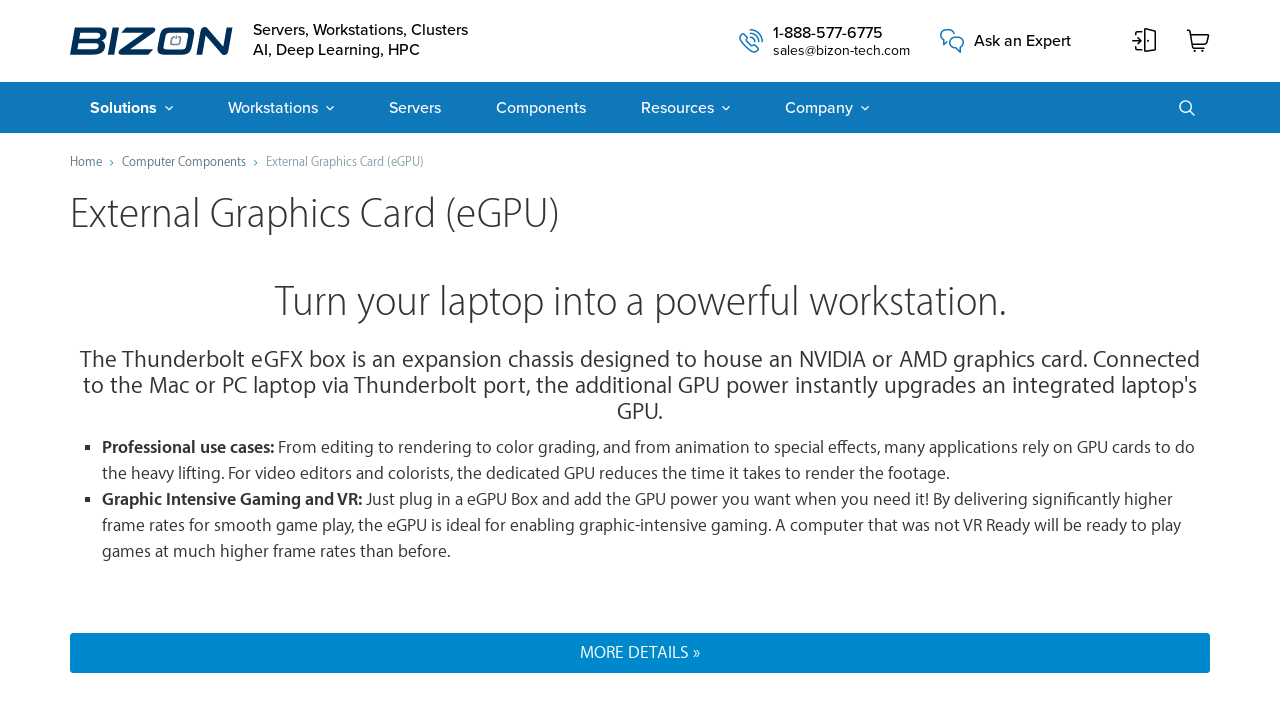

--- FILE ---
content_type: text/html; charset=UTF-8
request_url: https://bizon-tech.com/egpu
body_size: 9559
content:
<!doctype html>
<html>
<head>
  
<meta charset="utf-8">

<meta name="viewport" content="width=device-width, initial-scale=1, viewport-fit=cover">

<title>External Graphics Card for Apple MacBook laptops, Mac Mini, iMac, Mac Pro (eGPU, eGFX, Thunderbolt, external video card for laptop)</title>

<meta name="robots" content="INDEX,FOLLOW">
<meta name="description" content="Buy an external Graphics Card for PC and Mac (Apple MacBook laptops, Mac Mini, iMac, Mac Pro). Largest marketplace for Thunderbolt eGPUs (eGFX). Wide variety of NVIDIA and AMD GPU bundles. Buy now at bizon-tech.com" />
<meta name="keywords" content="">

<meta name="theme-color" content="#0e78bb">
<meta property="og:locale" content="en_US"/>
<meta property="og:url" content="https://bizon-tech.com/egpu" />
<meta property="og:title" content="External Graphics Card for Apple MacBook laptops, Mac Mini, iMac, Mac Pro (eGPU, eGFX, Thunderbolt, external video card for laptop)" />
<meta property="og:description" content="Buy an external Graphics Card for PC and Mac (Apple MacBook laptops, Mac Mini, iMac, Mac Pro). Largest marketplace for Thunderbolt eGPUs (eGFX). Wide variety of NVIDIA and AMD GPU bundles. Buy now at bizon-tech.com" />
<meta property="og:site_name" content="BIZON Custom AI Workstation Computers, NVIDIA GPU Servers. AI, ML, LLM, Data Science, Deep learning, HPC." />
<meta property="og:image" content="https://bizon-tech.com/media/catalog/category/bizonbox3-menu_1.jpg" />
<meta property="og:image:width" content="300" />
<meta property="og:image:height" content="300" />
<meta property="og:image:type" content="image/jpeg" />
<meta name="twitter:card" content="summary_large_image" />
<meta name="twitter:image" content="https://bizon-tech.com/media/catalog/category/bizonbox3-menu_1.jpg" />
<meta property="fb:app_id" content="794280830684661" />
<meta property="og:type" content="product" />
<meta property="fb:admins" content="100004955778712" />
<meta property="og:email" content="sales@bizon-tech.com" />
<meta property="og:phone_number" content="1-888-577-6775" />
<meta property="og:latitude" content="26.03969" />
<meta property="og:longitude" content="-80.16606" />
<meta property="og:street-address" content="3005 Greene St" />
<meta property="og:locality" content="Hollywood" />
<meta property="og:region" content="FL" />
<meta property="og:postal-code" content="33020" />
<meta property="og:country-name" content="USA" />




<link rel="shortcut icon" href="/favicon.ico?v1" />



<link rel="stylesheet" type="text/css" href="https://bizon-tech.com/js/prototype/windows/themes/default.css?v=1473675539" />
<link rel="stylesheet" type="text/css" href="https://bizon-tech.com/skin/frontend/base/default/cryozonic_stripe/css/cctype.css?v=1510472648" media="all" />
<link rel="stylesheet" type="text/css" href="https://bizon-tech.com/skin/frontend/base/default/cryozonic_stripe/css/savedcards.css?v=1510472648" media="all" />
<link rel="stylesheet" type="text/css" href="https://bizon-tech.com/skin/frontend/base/default/magpleasure/vendor/glyphicons/css/glyphicons.css?v=1708922103" media="all" />
<link rel="stylesheet" type="text/css" href="https://bizon-tech.com/skin/frontend/base/default/mpblog/css/styles.css?v=1708922103" media="all" />
<link rel="stylesheet" type="text/css" href="https://bizon-tech.com/skin/frontend/rwd/tech/css/mirasvit/rma/rwd.css?v=1473588303" media="all" />
<link rel="stylesheet" type="text/css" href="https://bizon-tech.com/skin/frontend/rwd/tech/css/bootstrap.css?v=1702473058" media="all" />
<link rel="stylesheet" type="text/css" href="https://bizon-tech.com/skin/frontend/rwd/tech/css/styles.css?v=1748761386" media="all" />
<link rel="stylesheet" type="text/css" href="https://bizon-tech.com/skin/frontend/rwd/tech/css/responsive.css?v=1646845856" media="all" />



















<link rel="stylesheet" href="https://use.typekit.net/wkx4kho.css" />
<!--[if lte IE 7]>
<link rel="stylesheet" type="text/css" href="https://bizon-tech.com/skin/frontend/base/default/magpleasure/vendor/glyphicons/css/glyphicons-ie7-fix.css?v=1708922103" media="all" />
<![endif]-->
<link rel="preload" href="https://bizon-tech.com/skin/frontend/rwd/tech/fonts/subset-MyriadSetPro-Bold.woff2" as="font" type="font/woff2" crossorigin="anonymous">
<link rel="preload" href="https://bizon-tech.com/skin/frontend/rwd/tech/fonts/subset-MyriadSetPro-Thin.woff2" as="font" type="font/woff2" crossorigin="anonymous">
<link rel="preload" href="https://bizon-tech.com/skin/frontend/rwd/tech/fonts/subset-MyriadSetPro-Text.woff2" as="font" type="font/woff2" crossorigin="anonymous">
<link rel="preload" href="https://bizon-tech.com/skin/frontend/rwd/tech/fonts/fontawesome-webfont.woff2" as="font" type="font/woff2" crossorigin="anonymous">

<link rel="stylesheet" href="https://bizon-tech.com/skin/frontend/default/bizon/css/structure.min.css?c=2469821693&v=1754337902" />

		
  




    <meta name="google-site-verification" content="nYgJsBzomKDqdyYLm0ky0jaCtkLBLfFfkxt3Nrp_WXw" />
</head>
<body class=" catalog-category-view responsive categorypath-egpu category-egpu">
        <noscript>
        <div class="global-site-notice noscript">
            <div class="notice-inner">
                <p>
                    <strong>JavaScript seems to be disabled in your browser.</strong><br />
                    You must have JavaScript enabled in your browser to utilize the functionality of this website.                </p>
            </div>
        </div>
    </noscript>

  
<header class="site-header">
  <div class="bs__container">
    <div class="bs__row bs__align-items-center">
      <div class="bs__col bs__d-lg-none">
        <button type="button" class="toggle__nav icon icon-bar"></button>
      </div>

      <div class="bs__col-auto bs__me-lg-auto">
        <a href="/" class="logo">Servers, Workstations, Clusters<br/>
AI, Deep Learning, HPC</a>
      </div>

      <div class="bs__col-auto bs__d-none bs__d-lg-block">
        <div class="block-contact icon icon-phone">
  <a href="tel:+18885776775" class="bs__d-block bs__text-dark">1-888-577-6775</a>
  <a href="mailto:sales@bizon-tech.com" class="bs__text-muted bs__d-lg-block bs__d-none">sales@bizon-tech.com</a>
</div>      </div>

      <div class="bs__col-auto bs__d-none bs__d-lg-block">
        <div class="block-contact icon icon-chat">
          <button type="button" class="bs__d-block bs__text-dark" data-toggle="modal" data-target="#feedback" data-modal="feedback">Ask an Expert</button>
        </div>
      </div>

      <div class="splitter bs__d-none bs__d-lg-block"></div>

      <div class="bs__col-auto bs__d-none bs__d-lg-block">
        <a href="/customer/account/" class="icon icon-login"></a>
      </div>

      <div class="bs__col bs__col-lg-auto bs__d-flex bs__justify-content-end">
        <button type="button" class="toggle__search icon icon-search bs__d-lg-none bs__me-25"></button>

        <a href="https://bizon-tech.com/checkout/cart/" class="icon icon-cart">
  </a>
      </div>
    </div>

    <div class="bs__d-lg-none">
      <div class="block-search">
  <button type="button" class="toggler icon icon-search"></button>

  <form action="https://bizon-tech.com/catalogsearch/result/" method="GET">
    <input type="text" name="q" class="bs__form-control" placeholder="Search" autocomplete="off" value="" />
    <button type="submit" class="icon icon-search"></button>
  </form>
</div>
    </div>
  </div>
</header>

<nav class="navbar">
  <ul class="bs__container">
    <li class="parent">
  <a href="/recommended-pc-workstation-task" class="icon icon-angle-down"><b>Solutions</b></a>

  <div class="navbar_sub bs__container">
    <div class="back_wrapper">
      <button type="button" class="back icon icon-arrow-left"></button>
      <span class="category_name">Solutions</span>
      <button type="button" class="toggle__nav icon icon-close"></button>
    </div>

    <div class="navbar_sub-tabs" data-active="task">
      <button type="button" data-tab="task">Tasks</button>
      <button type="button" data-tab="software">Software</button>
    </div>

    <div class="navbar_sub-list tab__task custom__scroll">
      <a href="/deep-learning-ai-workstation">
        <span class="icon icon-nav-desktop"></span>
        <b>AI & Deep Learning <br />Workstations</b>
      </a>

      <a href="/deep-learning-nvidia-gpu-servers">
        <span class="icon icon-nav-server"></span>
        <b>AI & Deep Learning Servers</b>
      </a>

      <a href="/nvidia-data-science-workstations">
        <span class="icon icon-nav-cpu"></span>
        Data Science
      </a>

      <a href="/hpc-ai-clusters">
        <span class="icon icon-nav-server"></span>
        HPC Clusters for AI
      </a>

      <a href="/molecular-dynamics-workstations-servers">
        <span class="icon icon-nav-chemical"></span>
        Molecular Dynamics
      </a>

      <a href="/cryo-em-workstation-computers">
        <span class="icon icon-nav-chemical"></span>
        Relion Cryo-EM
      </a>

      <a href="/cfd-cae-simulation-manufacturing-workstations">
        <span class="icon icon-nav-architecture"></span>
        CFD/CAE Simulation
      </a>

      <a href="/video-editing-production-workstation">
        <span class="icon icon-nav-videoedition"></span>
        Video Editing & Production
      </a>

      <a href="/3d-rendering-animation-workstation">
        <span class="icon icon-nav-rendering3d"></span>
        Rendering & Animation
      </a>

      <a href="/liquid-cooled-workstation-computers">
        <span class="icon icon-nav-graphicdesign"></span>
        Water-cooled AI Solutions
      </a>
    </div>

    <div class="navbar_sub-list custom__scroll tab__software">
      <a href="/adobe-premiere-pro-workstation-computers">
        <img src="/media/navbar/app-adobepremierepro.png" alt="" loading="lazy" />
        Adobe Premiere Pro
      </a>
      <a href="/adobe-after-effects-workstation-computers">
        <img src="/media/navbar/app-adobeaftereffects.png" alt="" loading="lazy" />
        Adobe After Effects
      </a>
      <a href="/adobe-photoshop-workstation-computers">
        <img src="/media/navbar/app-photoshop.png" alt="" loading="lazy" />
        Adobe Photoshop
      </a>
      <a href="/davinci-resolve-workstation-computers">
        <img src="/media/navbar/app-davinci.png" alt="" loading="lazy" />
        DaVinci Resolve
      </a>
      <a href="/autodesk-3ds-max-workstation-computers">
        <img src="/media/navbar/app-3dsmax.png" alt="" loading="lazy" />
        Autodesk 3ds Max
      </a>
     
      <a href="/autodesk-maya-workstation-computers">
        <img src="/media/navbar/app-maya.png" alt="" loading="lazy" />
        Autodesk Maya
      </a>
      <a href="/cinema-4d-workstation-computers">
        <img src="/media/navbar/app-cinema4d.png" alt="" loading="lazy" />
        Cinema 4D
      </a>
      <a href="/otoy-octanerender-workstation-computers">
        <img src="/media/navbar/app-octanerender.png" alt="" loading="lazy" />
        OTOY OctaneRender
      </a>
      <a href="/redshift-workstation-computers">
        <img src="/media/navbar/app-redshift.png" alt="" loading="lazy" />
        Redshift
      </a>
      <a href="/v-ray-workstation-computers">
        <img src="/media/navbar/app-vray.png" alt="" loading="lazy" />
        V-Ray
      </a>
      <a href="/arnold-workstation-computers">
        <img src="/media/navbar/app-solidanglearnold.png" alt="" loading="lazy" />
        Solid Angle Arnold
      </a>
      <a href="/houdini-workstation-computers">
        <img src="/media/navbar/app-houdini.png" alt="" loading="lazy" />
        Houdini
      </a>
      <a href="/blender-workstation-computers">
        <img src="/media/navbar/app-blender.png" alt="" loading="lazy" />
        Blender
      </a>
      <a href="/autocad-workstation-computers">
        <img src="/media/navbar/app-autocad.png" alt="" loading="lazy" />
        Autodesk AutoCAD
      </a>
      <a href="/autodesk-inventor-workstation-computers">
        <img src="/media/navbar/app-inventor.png" alt="" loading="lazy" />
        Autodesk Inventor
      </a>
      <a href="/autodesk-revit-workstation-computers">
        <img src="/media/navbar/app-revit.png" alt="" loading="lazy" />
        Autodesk Revit
      </a>
      <a href="/solidworks-workstation-computers">
        <img src="/media/navbar/app-solidworks.png" alt="" loading="lazy" />
        SOLIDWORKS
      </a>
      <a href="/best-workstation-computer-tensorflow">
        <img src="/media/navbar/app-tensorflow.png" alt="" loading="lazy" />
        TensorFlow
      </a>

      <a href="/unreal-engine-workstation-pc">
        <img src="/media/navbar/app-cryoem.png" alt="" loading="lazy" />
        Unreal Engine
      </a>      
    </div>
  </div>
</li>

<li class="parent compact">
  <a href="/best-workstation-computers-servers" class="icon icon-angle-down">Workstations</a>

  <div class="navbar_sub">
    <div class="back_wrapper">
      <button type="button" class="back icon icon-arrow-left"></button>
      <span class="category_name">Workstations</span>
      <button type="button" class="toggle__nav icon icon-close"></button>
    </div>

    <div class="column">
      <span class="icon icon-intel"></span>

      <a href="/intel-core-i7-i9-workstation-computers-servers">
        Intel Core Ultra, i9 Workstatons
      </a>

      <a href="/intel-xeon-workstation-computers-servers">
        Intel Xeon Scalable<br />
        Workstations and Servers
      </a>

      <a href="/intel-xeon-workstation-computers-servers">
        Intel Xeon W<br />
        Workstations and Servers
      </a>
    </div>

    <div class="column">
      <span class="icon icon-amd"></span>

      <a href="/amd-ryzen-workstation-computers-servers">
        AMD Ryzen Workstations
      </a>

      <a href="/amd-threadripper-workstation-pc-servers">
        AMD Threadripper<br />
        Workstations and Servers
      </a>

      <a href="/amd-epyc-workstation-computers-servers">
        AMD EPYC 9004, 9005<br />
        Workstations and Servers
      </a>
    </div>

    <a href="/liquid-cooled-workstation-computers" class="banner liquid-cooled">
      <div class="img">
        <img src="/media/navbar/banner-liquidcooled.jpg" srcset="/media/navbar/banner-liquidcooled@2x.jpg 2x" width="227" height="186" alt="" loading="lazy" />
      </div>
      <div class="name">Water-Cooled Workstation PCs and Servers</div>
      <div class="more">Explore »</div>
    </a>
  </div>
</li>

<li>
  <a href="/deep-learning-nvidia-gpu-servers">Servers</a>
</li>

<li>
  <a href="/computer-components">Components</a>
</li>

<li class="parent compact">
  <a href="#" class="icon icon-angle-down">Resources</a>

  <div class="navbar_sub">
    <div class="back_wrapper">
      <button type="button" class="back icon icon-arrow-left"></button>
      <span class="category_name">Resources</span>
      <button type="button" class="toggle__nav icon icon-close"></button>
    </div>

    <div class="column">
        <a href="/bizonos-features"><b>BizonOS</b> (Ubuntu + deep learning software stack)</a>
        <a href="/deep-learning-workstations-servers-guide">Buyer's guide</a>
        <a href="/gpu-benchmarks">Benchmarks and GPU comparison for AI</a>
        <a href="/gpu-performance">Best GPU for AI</a>
    </div>
  </div>
</li>

<li class="parent compact mb-25 mb-lg-0">
  <a href="#" class="icon icon-angle-down">Company</a>

  <div class="navbar_sub">
    <div class="back_wrapper">
      <button type="button" class="back icon icon-arrow-left"></button>
      <span class="category_name">Company</span>
      <button type="button" class="toggle__nav icon icon-close"></button>
    </div>

    <div class="column">
        <a href="/about">About Us</a>
        <a href="/government-and-education">Procurement for Gov & Edu</a>
        <a href="/customers">Our customers</a>
        <a href="/blog">Blog and news</a>
        <a href="/testimonials">Customer reviews</a>
        <a href="/wheretobuy">Authorized Resellers</a>
        <a href="/financing">Financing</a>
        <a href="/contact">Contact Us</a>
    </div>
  </div>
</li>
    <li class="bs__d-none bs__d-lg-flex bs__ms-auto">
      <div class="block-search">
  <button type="button" class="toggler icon icon-search"></button>

  <form action="https://bizon-tech.com/catalogsearch/result/" method="GET">
    <input type="text" name="q" class="bs__form-control" placeholder="Search" autocomplete="off" value="" />
    <button type="submit" class="icon icon-search"></button>
  </form>
</div>
    </li>

    <li class="bs__d-lg-none bs__pt-25 bs__px-30 bs__mt-auto border-top--muted">
      <div class="block-contact icon icon-phone">
  <a href="tel:+18885776775" class="bs__d-block bs__text-dark">1-888-577-6775</a>
  <a href="mailto:sales@bizon-tech.com" class="bs__text-muted bs__d-lg-block bs__d-none">sales@bizon-tech.com</a>
</div>    </li>

    <li class="bs__d-lg-none bs__mt-25 bs__px-30">
      <div class="block-contact icon icon-chat">
        <button type="button" class="bs__d-block bs__text-dark" data-toggle="modal" data-target="#feedback" data-modal="feedback">Ask an Expert</button>
      </div>
    </li>

    <li class="bs__d-lg-none bs__mt-25 bs__px-30">
      <div class="block-contact icon icon-login">
        <a href="/customer/account" class="bs__d-block bs__text-dark">Login / Register</a>
      </div>
    </li>
  </ul>
</nav>

<div class="navbar_backdrop"></div>

  <div class="container">
			<ol class="breadcrumb">
			<li><a href="https://bizon-tech.com/">Home</a></li>
							<li><a href="https://bizon-tech.com/computer-components">Computer Components</a></li>
							<li><a href="https://bizon-tech.com/egpu">External Graphics Card (eGPU)</a></li>
					</ol>
		<h1 class="h2">External Graphics Card (eGPU)</h1>
</div>
  <div class="container">
    <div class="category-list">
    
      <div class="category-description std">
      <div class="static_text">
<div class="h2 text-center">Turn your laptop into a powerful workstation.</div>
<div class="h3 text-center">The Thunderbolt eGFX box is an expansion chassis designed to house an NVIDIA or AMD graphics card.
Connected to the Mac or PC laptop via Thunderbolt port, the additional GPU power instantly upgrades an integrated laptop's GPU.</div>
<p><ul>
<li><b>Professional use cases:</b> From editing to rendering to color grading, and from animation to special effects, many applications rely on GPU cards to do the heavy lifting. For video editors and colorists, the dedicated GPU reduces the time it takes to render the footage.</li>
<li><b>Graphic Intensive Gaming and VR:</b> Just plug in a eGPU Box and add the GPU power you want when you need it! By delivering significantly higher frame rates for smooth game play, the eGPU is ideal for enabling graphic-intensive gaming. A computer that was not VR Ready will be ready to play games at much higher frame rates than before.</li>
</ul>
</div>


<br><br>
<a href="javascript:{}" onClick="javascript:if(moreinfoDIV.style.display=='none') moreinfoDIV.style.display='';else moreinfoDIV.style.display='none';"  class="btn btn-primary btn-block btn-lg">MORE DETAILS »</font></a>
<div id='moreinfoDIV' style='display:none'>
<div class="block-home features size-18">
  <div class="container">
    <div class="h2 text-center">Features</div>
    <div class="row">
      <div class="col-sm-4">
        <div class="item">
          <div class="img">
            <img src="https://bizon-tech.com/skin/frontend/rwd/tech/images/img-features1.jpg" alt="" width="138" class="img-responsive">
          </div>
          <div class="h4">Performance boost</div>
          <p>Boost video editing, 3D Render, and 3D modeling software up to 10X and enable CUDA acceleration on PC/Mac computers that do not currently support it.</p>
        </div>
      </div>
      <div class="col-sm-4">
        <div class="item">
          <div class="img">
            <img src="https://bizon-tech.com/skin/frontend/rwd/tech/images/img-features2.jpg" alt="" width="170" class="img-responsive">
          </div>
          <div class="h4">NVIDIA and AMD GPUs Support</div>
          <p>Latest NVIDIA graphics cards are compatible including GTX 9xx-Series, 10xx-Series, 20xx-Series and AMD RX, Vega Series.</p>
        </div>
      </div>
      <div class="col-sm-4">
        <div class="item">
          <div class="img">
            <img src="https://bizon-tech.com/skin/frontend/rwd/tech/images/img-features3.jpg" alt="" width="188" class="img-responsive">
          </div>
          <div class="h4">Wide variety of bundles</div>
          <p>You can buy external graphics card with preinstalled GPU. Choose a GPU that suits performance and budget you need.</p>
        </div>
      </div>
    </div>
    <div class="row">
      <div class="col-sm-4">
        <div class="item">
          <div class="img">
            <img src="https://bizon-tech.com/skin/frontend/rwd/tech/images/img-features4.jpg" alt="" width="301" class="img-responsive">
          </div>
          <div class="h4">Easy to connect</div>
          <p>Compatible with variety of Thunderbolt-equipped laptops and desktops.</p>
        </div>
      </div>
      <div class="col-sm-4">
        <div class="item">
          <div class="img">
            <img src="https://bizon-tech.com/skin/frontend/rwd/tech/images/img-features5.jpg" alt="" width="163" class="img-responsive">
          </div>
          <div class="h4">Universal</div>
          <p>macOS/OS X and Windows support.</p>
        </div>
      </div>
      <div class="col-sm-4">
        <div class="item">
          <div class="img">
            <img src="https://bizon-tech.com/skin/frontend/rwd/tech/images/img-features6.jpg" alt="" width="167" class="img-responsive">
          </div>
          <div class="h4">‘Plug-and-play’</div>
          <p>Most of eGPUs are ‘plug-and-play’ and requires little setup time.</p>
        </div>
      </div>
    </div>
    <font size="2">External graphics card (eGPU eGFX) for Apple MacBook, Mac Pro, Mac mini, iMac. Get up 10X Boost with eGPU. Akitio Node,
      Sonnet Breakaway, Gigabyte AUROS Gaming Box eGFX Thunderbolt external graphics dock allows you to get a great performance
      improvement in most professional applications (DaVinci, Final Cut, Adobe Premiere, After Effects), games (Battlefield,
      GTA, Witcher, Overwatch, DOOM, Fallout), VR. Prepare your Mac to handle the HTC Vive, Oculus Rift. VR ready.</font>
  </div>
  </div>
</div>
<br><br>

<div class="block-home benchmarks">
  <div class="jcarousel" data-items="1" data-set-height="true">
    <ul class="list-unstyled">
      <li class="apps" data-title="<span class='hidden-xs'>Professional </span>Applications">
        <div class="container">
          <p class="size-18">Boost video editing, 3D Render, and 3D modeling software up to 10X
            <br> and enable CUDA acceleration on laptops that do not currently support it.</p>
          <div class="table clearfix">
            <div class="col">
              <div class="icon">
                <img src="https://bizon-tech.com/skin/frontend/rwd/tech/images/app-finalcut.png" alt="" width="93">
              </div>
              <div class="name">FinalCut</div>
              <div class="bar blue" style="height: 50%">
                UP TO
                <b>5x</b>
              </div>
              <div class="bar" style="height: 7%"></div>
            </div>
            <div class="col">
              <div class="icon">
                <img src="https://bizon-tech.com/skin/frontend/rwd/tech/images/app-premiere.png" alt="" width="77">
              </div>
              <div class="name">Premiere</div>
              <div class="bar blue" style="height: 70%">
                UP TO
                <b>7x</b>
              </div>
              <div class="bar" style="height: 7%"></div>
            </div>
            <div class="col">
              <div class="icon">
                <img src="https://bizon-tech.com/skin/frontend/rwd/tech/images/app-davinci.png" alt="" width="79">
              </div>
              <div class="name">DaVinci</div>
              <div class="bar blue" style="height: 90%">
                UP TO
                <b>9x</b>
              </div>
              <div class="bar" style="height: 7%"></div>
            </div>
            <div class="col">
              <div class="icon">
                <img src="https://bizon-tech.com/skin/frontend/rwd/tech/images/app-octane.png" alt="" width="80">
              </div>
              <div class="name">Octane Render</div>
              <div class="bar blue" style="height: 100%">
                UP TO
                <b>10x</b>
              </div>
              <div class="bar" style="height: 7%"></div>
            </div>
            <div class="col">
              <div class="icon">
                <img src="https://bizon-tech.com/skin/frontend/rwd/tech/images/app-cinema4d.png" alt="" width="79">
              </div>
              <div class="name">Cinema 4D</div>
              <div class="bar blue" style="height: 70%">
                UP TO
                <b>7x</b>
              </div>
              <div class="bar" style="height: 7%"></div>
            </div>
            <div class="col">
              <div class="icon">
                <img src="https://bizon-tech.com/skin/frontend/rwd/tech/images/app-photoshop.png" alt="" width="77">
              </div>
              <div class="name">Photoshop</div>
              <div class="bar blue" style="height: 50%">
                UP TO
                <b>5x</b>
              </div>
              <div class="bar" style="height: 7%"></div>
            </div>
          </div>
          <ul class="list-inline">
            <li>
              <span class="legend blue">eGPU + NVIDIA GTX 1080</span>
            </li>
            <li>
              <span class="legend">Integrated GPU</span>
          </ul>
        </div>
        </li>
        <li class="games" data-title="Games">
          <div class="container">
            <p class="size-18">Play responsive games using high, maximum, and/or ultra settings.</p>
            <div class="table clearfix">
              <div class="col">
                <div class="icon">
                  <img src="https://bizon-tech.com/skin/frontend/rwd/tech/images/app-witcher.png" alt="" width="86">
                </div>
                <div class="name">Witcher 3</div>
                <div class="bar blue" style="height: 50%">
                  UP TO
                  <b>5x</b>
                </div>
                <div class="bar" style="height: 7%"></div>
              </div>
              <div class="col">
                <div class="icon">
                  <img src="https://bizon-tech.com/skin/frontend/rwd/tech/images/app-gta.png" alt="" width="87">
                </div>
                <div class="name">GTA V</div>
                <div class="bar blue" style="height: 50%">
                  UP TO
                  <b>5x</b>
                </div>
                <div class="bar" style="height: 7%"></div>
              </div>
              <div class="col">
                <div class="icon">
                  <img src="https://bizon-tech.com/skin/frontend/rwd/tech/images/app-overwatch.png" alt="" width="82">
                </div>
                <div class="name">Overwatch</div>
                <div class="bar blue" style="height: 90%">
                  UP TO
                  <b>9x</b>
                </div>
                <div class="bar" style="height: 7%"></div>
              </div>
              <div class="col">
                <div class="icon">
                  <img src="https://bizon-tech.com/skin/frontend/rwd/tech/images/app-doom.png" alt="" width="86">
                </div>
                <div class="name">DOOM</div>
                <div class="bar blue" style="height: 100%">
                  UP TO
                  <b>10x</b>
                </div>
                <div class="bar" style="height: 7%"></div>
              </div>
              <div class="col">
                <div class="icon">
                  <img src="https://bizon-tech.com/skin/frontend/rwd/tech/images/app-battlefield.png" alt="" width="84">
                </div>
                <div class="name">Battlefield 4</div>
                <div class="bar blue" style="height: 70%">
                  UP TO
                  <b>5x</b>
                </div>
                <div class="bar" style="height: 7%"></div>
              </div>
              <div class="col">
                <div class="icon">
                  <img src="https://bizon-tech.com/skin/frontend/rwd/tech/images/app-fallout.png" alt="" width="92">
                </div>
                <div class="name">Fallout 4</div>
                <div class="bar blue" style="height: 50%">
                  UP TO
                  <b>5x</b>
                </div>
                <div class="bar" style="height: 7%"></div>
              </div>
            </div>
            <ul class="list-inline">
              <li>
                <span class="legend blue">eGPU + NVIDIA GTX 1080</span>
              </li>
              <li>
                <span class="legend">Integrated GPU</span>
            </ul>
          </div>
          </li>
          <li class="vr" data-title="VR">
            <div class="container">
              <div class="row p-vertical">
                <div class="col-sm-6 size-22 text-left">
                  Prepare your Mac to handle the Oculus Rift, HTC Vive, and other similar VR systems.
                  <br class="hidden-xs">
                  <ul class="list-inline">
                    <li>
                      <img src="https://bizon-tech.com/skin/frontend/rwd/tech/images/app-oculus.png" alt="" width="98">
                    </li>
                    <li>
                      <img src="https://bizon-tech.com/skin/frontend/rwd/tech/images/app-vive.png" alt="" width="100">
                    </li>
                  </ul>
                </div>
              </div>
            </div>
          </li>
    </ul>
  </div>
  <div class="jcarousel-pagination"></div>
</div></div>    </div>
  
    
  
        <p class="alert alert-warning">This category is empty.</p>

  
  </div>
  </div>
  
    <div class="block-help bs__py-lg-90 bs__py-md-65 bs__py-45 bs__mt-lg-90 bs__mt-md-65 bs__mt-45">
  <div class="bs__container text-center">
    <div class="title">Need Help? We're here to help.</div>

    <p>
      Unsure what to get? Have technical questions?<br />
      Contact us and we'll help you design a custom system which will meet your needs.
    </p>

    <button type="button" class="bs__btn bs__btn-light bs__text-primary" data-toggle="modal" data-target="#feedback" data-modal="feedback">Ask an Expert</button>
    <a href="/recommended-pc-workstation-task" class="bs__btn bs__btn-outline-light">Explore Products</a>
  </div>
</div>

<footer class="site-footer">
  <div class="bs__container">
    <div class="bs__row">
      <nav class="bs__col-lg-2 bs__col-md-3 bs__col-auto">
  <div class="title">Company</div>

  <a href="/about">About Us</a>
  <a href="/blog">Blog</a>
  <a href="/customers">Customers</a>
  <a href="/testimonials">Reviews</a>
  <a href="/financing">Financing</a>
  <a href="/careers">Careers</a>
  <a href="/contact">Contact Us</a>
</nav>

<nav class="bs__col-lg-3 bs__col bs__ms-lg-0 bs__ms-xs-30 bs__ms-20">
  <div class="title">Policies</div>

  <a href="/policies">Sales & Refunds Term</a>
  <a href="/shipping">Shipping & Handling</a>
  <a href="/payment-methods">Payment methods</a>
  <a href="/returns-refunds">Return & Refunds Policy</a>
  <a href="/privacy-policy">Privacy Policy</a>
  <a href="/sitemap">Sitemap</a>
</nav>
      <div class="bs__col-lg-4 bs__col-md-auto bs__col-12 bs__mt-lg-0 bs__mt-35">
  <div class="title">Contact Us</div>

  <div class="contact icon icon-phone">
    <a href="tel:18885776775" class="inner">1-888-577 67 75</a>
  </div>

  <div class="contact icon icon-chat">
    <div class="inner">
      <a href="mailto:sales@bizon-tech.com" class="bs__d-block">sales@bizon-tech.com</a>
      <button type="button" data-toggle="modal" data-target="#feedback" data-modal="feedback">Ask an Expert</button>
    </div>
  </div>

  <div class="contact icon icon-map">
    <div class="inner">
      3005 Greene St,<br/>
      Hollywood, FL 33020
    </div>
  </div>
  <div class="hours">Monday – Friday: 9 am – 5 pm (EST)</div>
</div>
      <div class="bs__col-lg-3 bs__col-12 bs__mt-lg-0 bs__mt-35">
        <img src="/i/logos/nvidia-npn-logo.png" width="200">

<div class="title">Stay connected</div>
<div class="socials">
  <a href="https://www.youtube.com/c/BIZONcomputers?sub_confirmation=1" title="Youtube" target="_blank" class="icon icon-youtube"></a>
  <a href="https://www.facebook.com/bizontech" title="Facebook" target="_blank" class="icon icon-facebook"></a>
  <a href="https://www.instagram.com/bizon.tech/" title="Instagram" target="_blank" class="icon icon-instagram"></a>
</div>

        <div class="bs__mt-lg-25 title">Stay tuned</div>

        <form id="mailchimp">
          <input type="email" name="EMAIL" class="bs__form-control" placeholder="Your e-mail" required />
          <button type="submit" class="bs__btn bs__btn-outline-primary">Subscribe</button>
        </form>
      </div>
    </div>
  </div>

  <div class="copy">
    <div class="bs__container">
      <div class="bs__row bs__align-items-center">
        <div class="bs__col-auto bs__mx-md-0 bs__mx-auto">
          <a href="/" class="icon icon-bizon" title="Bizon"></a>
        </div>

        <div class="bs__col-md bs__col-12 bs__text-center bs__my-md-0 bs__my-15">
          Copyright &copy; 2026 BIZON. TechnoStore LLC. All rights reserved. All trademarks <br class="bs__d-none bs__d-lg-inline-block" />
          and registered trademarks are the property of their respective owners.
        </div>

        <div class="bs__col-md-auto bs__col-12">
          <button type="button" id="scroll__top" class="bs__btn bs__btn-outline-secondary icon icon-arrow-up"></button>
        </div>
      </div>
    </div>
  </div>
</footer>


      



<div class="modal fade" id="feedback" tabindex="-1" role="dialog" aria-labelledby="feedbackLabel">
	<div class="modal-dialog" role="document">
		<div class="modal-content">
			<div class="modal-header">
				<button type="button" class="close" data-dismiss="modal" aria-label="Close"><span aria-hidden="true">&times;</span></button>
				<h4 class="modal-title" id="feedbackLabel">Ask an Expert</h4>
				<p class="size-16">Our experts will be happy to assist you</p>
			</div>

			<form action="https://bizon-tech.com/callback/" class="contactForm" method="post" data-modal-selector="#feedback">
				<div class="modal-body">
					<input type="hidden" name="type" value="Question">
					<input type="hidden" name="url" value="https://bizon-tech.com/egpu"> 
					<input type="text" name="hideit" id="hideit" value="" class="hidden">
					<input type="text" name="e-mail" value="" class="hidden">

					<div class="form-group">
						<label class="control-label">Your Name <em>*</em></label>
						<input required type="text" name="name" value="" class="form-control required-entry">
					</div>
										<div class="form-group">
						<label class="control-label">E-mail <em>*</em></label>
						<input required type="email" name="email" value="" class="form-control required-entry validate-email">
					</div>
					
					
					<div class="form-group">
						<label class="control-label">Message <em>*</em></label>
						<textarea required name="text" class="form-control required-entry" rows="4"></textarea>
					</div>
					
					<div class="clearfix">
						<button type="submit" class="btn btn-primary pull-left">Submit</button>
						<small class="pull-right"><span class="text-danger">*</span> — Required fields</small>
					</div>
					<div class="clearfix">
						<p class="text-right xs-text-center text-sm" style="margin-top: 10px; opacity:0.5">
							By clicking submit, I agree to allow this website to store my data so they can respond to my inquiry. 
							<a href="/policies" target="__blank">Privacy Policy</a>
							apply.
						</p>
					</div>
				</div>
			</form>
		</div>
	</div>
</div>

<div class="modal fade" id="feedback-success" tabindex="-1" role="dialog" aria-labelledby="feedbackSuccessLabel">
	<div class="modal-dialog" role="document">
		<div class="modal-content">
			<div class="modal-header">
				<button type="button" class="close" data-dismiss="modal" aria-label="Close"><span aria-hidden="true">&times;</span></button>
				<h4 class="modal-title" id="feedbackSuccessLabel">We’ve received your request!</h4>
				<p>&nbsp;</p>
			</div>
			<div class="modal-body">
				<p class="size-16">An engineer will contact you shortly. Thank you!</p>
				<div class="btn-set">
					<a data-dismiss="modal" class="btn btn-primary">Close</a>
				</div>
			</div>
		</div>
	</div>
</div>
    <!-- Google tag (gtag.js) -->
<script async src="https://www.googletagmanager.com/gtag/js?id=G-C6QFR2VESQ"></script>
  <script>window.recaptchaKey = "6LdhkZorAAAAAMe7d-hP_575JgILDmU_XSkZKIuv";</script><script>
  LangJs = {
    'register': 'Create an Account',
    'image X from Y': 'Image {0} of {1}'
  };
</script><script type="text/javascript" src="https://bizon-tech.com/js/prototype/prototype.js?v=1584732483"></script><script type="text/javascript" src="https://bizon-tech.com/js/lib/ccard.js?v=1473675539"></script><script type="text/javascript" src="https://bizon-tech.com/js/prototype/validation.js?v=1614110982"></script><script type="text/javascript" src="https://bizon-tech.com/js/scriptaculous/builder.js?v=1473675539"></script><script type="text/javascript" src="https://bizon-tech.com/js/scriptaculous/effects.js?v=1473675539"></script><script type="text/javascript" src="https://bizon-tech.com/js/scriptaculous/dragdrop.js?v=1473675539"></script><script type="text/javascript" src="https://bizon-tech.com/js/scriptaculous/controls.js?v=1473675539"></script><script type="text/javascript" src="https://bizon-tech.com/js/scriptaculous/slider.js?v=1473675539"></script><script type="text/javascript" src="https://bizon-tech.com/js/varien/js.js?v=1572617843"></script><script type="text/javascript" src="https://bizon-tech.com/js/varien/form.js?v=1473675539"></script><script type="text/javascript" src="https://bizon-tech.com/js/mage/translate.js?v=1473675539"></script><script type="text/javascript" src="https://bizon-tech.com/js/mage/cookies.js?v=1473675539"></script><script type="text/javascript" src="https://bizon-tech.com/js/ebizmarts/mailchimp/campaignCatcher.js?v=1487948614"></script><script type="text/javascript" src="https://bizon-tech.com/js/mirasvit/code/email/capture.js?v=1600110351"></script><script type="text/javascript" src="https://bizon-tech.com/js/jquery/jquery.libs.js?v=1624976245"></script><script type="text/javascript" src="https://bizon-tech.com/js/jquery/jquery.bizon.js?v=1754340305"></script><script type="text/javascript" src="https://bizon-tech.com/skin/frontend/base/default/cryozonic_stripe/js/cryozonic_stripe.js?v=1547125771"></script><script type="text/javascript" src="https://bizon-tech.com/skin/frontend/base/default/cryozonic_stripe/js/cctype.js?v=1510472648"></script><script type="text/javascript" src="https://bizon-tech.com/skin/frontend/base/default/cryozonic_stripe/js/prototype/window.js?v=1510472648"></script><script src="https://bizon-tech.com/skin/frontend/default/bizon/js/structure.min.js?c=218974778&v=1754337902"></script><script type="text/javascript">
//<![CDATA[
optionalZipCountries = ["AF","AX","AL","DZ","AS","AD","AO","AI","AQ","AG","AR","AM","AW","AU","AT","AZ","BS","BH","BD","BB","BY","BE","BZ","BJ","BM","BT","BO","BA","BW","BV","BR","IO","VG","BN","BG","BF","BI","KH","CM","CA","CV","KY","CF","TD","CL","CN","CX","CC","CO","KM","CG","CD","CK","CR","CI","HR","CU","CY","CZ","DK","DJ","DM","DO","EC","EG","SV","GQ","ER","EE","ET","FK","FO","FJ","FI","FR","GF","PF","TF","GA","GM","GE","DE","GH","GI","GR","GL","GD","GP","GU","GT","GG","GN","GW","GY","HT","HM","HN","HK","HU","IS","IN","ID","IR","IQ","IE","IM","IL","IT","JM","JP","JE","JO","KZ","KE","KI","KW","KG","LA","LV","LB","LS","LR","LY","LI","LT","LU","MO","MK","MG","MW","MY","MV","ML","MT","MH","MQ","MR","MU","YT","MX","FM","MD","MC","MN","ME","MS","MA","MZ","MM","NA","NR","NP","NL","AN","NC","NZ","NI","NE","NG","NU","NF","MP","KP","NO","OM","PK","PW","PS","PA","PG","PY","PE","PH","PN","PL","PT","QA","RE","RO","RU","RW","BL","SH","KN","LC","MF","PM","WS","SM","ST","SA","SN","RS","SC","SL","SG","SK","SI","SB","SO","ZA","GS","KR","ES","LK","VC","SD","SR","SJ","SZ","SE","CH","SY","TW","TJ","TZ","TH","TL","TG","TK","TO","TT","TN","TR","TM","TC","TV","UG","UA","AE","GB","US","UY","UM","VI","UZ","VU","VA","VE","VN","WF","EH","YE","ZM","ZW"];
//]]>
</script><script type="text/javascript">//<![CDATA[
        var Translator = new Translate([]);
        //]]></script><script type="text/javascript">
    if ('NodeList' in window) {
        if (!NodeList.prototype.each && NodeList.prototype.forEach) {
            NodeList.prototype.each = NodeList.prototype.forEach;
        }
    }

    Array.prototype.reduce = function (callback, initialVal) {
        var accumulator = (initialVal === undefined) ? undefined : initialVal;

        for (var i = 0; i < this.length; i++) {
            if (accumulator !== undefined) {
                accumulator = callback.call(undefined, accumulator, this[i], i, this);
            } else {
                accumulator = this[i];
            }
        }

        return accumulator;
    }
</script><script type="text/javascript">
//<![CDATA[
	var mstEmailCaptureUrl = "https://bizon-tech.com/eml/index/capture/";
	if (typeof Prototype !== "undefined") {
		document.observe("dom:loaded", function() {
	        DataCapture.attachEvents(mstEmailCaptureUrl);
	    });
	} else if (typeof jQuery !== 'undefined') {
		$(document).ready(function() {
	        DataCapture.attachEvents(mstEmailCaptureUrl);
	    });
	}
//]]
</script><script> var contactForm = new VarienForm('contactForm', true); </script><script>
  window.dataLayer = window.dataLayer || [];
  function gtag(){dataLayer.push(arguments);}
  gtag('js', new Date());

  gtag('config', 'G-C6QFR2VESQ');
</script></body>
</html>


--- FILE ---
content_type: text/html; charset=UTF-8
request_url: https://bizon-tech.com/egpu?t=1769876892460
body_size: 10125
content:
<!doctype html>
<html>
<head>
  
<meta charset="utf-8">

<meta name="viewport" content="width=device-width, initial-scale=1, viewport-fit=cover">

<title>External Graphics Card for Apple MacBook laptops, Mac Mini, iMac, Mac Pro (eGPU, eGFX, Thunderbolt, external video card for laptop)</title>

<link rel="canonical" href="https://bizon-tech.com/egpu"/>
<meta name="description" content="Buy an external Graphics Card for PC and Mac (Apple MacBook laptops, Mac Mini, iMac, Mac Pro). Largest marketplace for Thunderbolt eGPUs (eGFX). Wide variety of NVIDIA and AMD GPU bundles. Buy now at bizon-tech.com" />
<meta name="keywords" content="">

<meta name="theme-color" content="#0e78bb">
<meta property="og:locale" content="en_US"/>
<meta property="og:url" content="https://bizon-tech.com/egpu?t=1769876892460" />
<meta property="og:title" content="External Graphics Card for Apple MacBook laptops, Mac Mini, iMac, Mac Pro (eGPU, eGFX, Thunderbolt, external video card for laptop)" />
<meta property="og:description" content="Buy an external Graphics Card for PC and Mac (Apple MacBook laptops, Mac Mini, iMac, Mac Pro). Largest marketplace for Thunderbolt eGPUs (eGFX). Wide variety of NVIDIA and AMD GPU bundles. Buy now at bizon-tech.com" />
<meta property="og:site_name" content="BIZON Custom AI Workstation Computers, NVIDIA GPU Servers. AI, ML, LLM, Data Science, Deep learning, HPC." />
<meta property="og:image" content="https://bizon-tech.com/media/catalog/category/bizonbox3-menu_1.jpg" />
<meta property="og:image:width" content="300" />
<meta property="og:image:height" content="300" />
<meta property="og:image:type" content="image/jpeg" />
<meta name="twitter:card" content="summary_large_image" />
<meta name="twitter:image" content="https://bizon-tech.com/media/catalog/category/bizonbox3-menu_1.jpg" />
<meta property="fb:app_id" content="794280830684661" />
<meta property="og:type" content="product" />
<meta property="fb:admins" content="100004955778712" />
<meta property="og:email" content="sales@bizon-tech.com" />
<meta property="og:phone_number" content="1-888-577-6775" />
<meta property="og:latitude" content="26.03969" />
<meta property="og:longitude" content="-80.16606" />
<meta property="og:street-address" content="3005 Greene St" />
<meta property="og:locality" content="Hollywood" />
<meta property="og:region" content="FL" />
<meta property="og:postal-code" content="33020" />
<meta property="og:country-name" content="USA" />

<script>window.recaptchaKey = "6LdhkZorAAAAAMe7d-hP_575JgILDmU_XSkZKIuv";</script>


<link rel="shortcut icon" href="/favicon.ico?v1" />

<script>
  LangJs = {
    'register': 'Create an Account',
    'image X from Y': 'Image {0} of {1}'
  };
</script>

<link rel="stylesheet" type="text/css" href="https://bizon-tech.com/js/prototype/windows/themes/default.css?v=1473675539" />
<link rel="stylesheet" type="text/css" href="https://bizon-tech.com/skin/frontend/base/default/cryozonic_stripe/css/cctype.css?v=1510472648" media="all" />
<link rel="stylesheet" type="text/css" href="https://bizon-tech.com/skin/frontend/base/default/cryozonic_stripe/css/savedcards.css?v=1510472648" media="all" />
<link rel="stylesheet" type="text/css" href="https://bizon-tech.com/skin/frontend/base/default/magpleasure/vendor/glyphicons/css/glyphicons.css?v=1708922103" media="all" />
<link rel="stylesheet" type="text/css" href="https://bizon-tech.com/skin/frontend/base/default/mpblog/css/styles.css?v=1708922103" media="all" />
<link rel="stylesheet" type="text/css" href="https://bizon-tech.com/skin/frontend/rwd/tech/css/mirasvit/rma/rwd.css?v=1473588303" media="all" />
<link rel="stylesheet" type="text/css" href="https://bizon-tech.com/skin/frontend/rwd/tech/css/bootstrap.css?v=1702473058" media="all" />
<link rel="stylesheet" type="text/css" href="https://bizon-tech.com/skin/frontend/rwd/tech/css/styles.css?v=1748761386" media="all" />
<link rel="stylesheet" type="text/css" href="https://bizon-tech.com/skin/frontend/rwd/tech/css/responsive.css?v=1646845856" media="all" />
<script type="text/javascript" src="https://bizon-tech.com/js/prototype/prototype.js?v=1584732483"></script>
<script type="text/javascript" src="https://bizon-tech.com/js/lib/ccard.js?v=1473675539"></script>
<script type="text/javascript" src="https://bizon-tech.com/js/prototype/validation.js?v=1614110982"></script>
<script type="text/javascript" src="https://bizon-tech.com/js/scriptaculous/builder.js?v=1473675539"></script>
<script type="text/javascript" src="https://bizon-tech.com/js/scriptaculous/effects.js?v=1473675539"></script>
<script type="text/javascript" src="https://bizon-tech.com/js/scriptaculous/dragdrop.js?v=1473675539"></script>
<script type="text/javascript" src="https://bizon-tech.com/js/scriptaculous/controls.js?v=1473675539"></script>
<script type="text/javascript" src="https://bizon-tech.com/js/scriptaculous/slider.js?v=1473675539"></script>
<script type="text/javascript" src="https://bizon-tech.com/js/varien/js.js?v=1572617843"></script>
<script type="text/javascript" src="https://bizon-tech.com/js/varien/form.js?v=1473675539"></script>
<script type="text/javascript" src="https://bizon-tech.com/js/mage/translate.js?v=1473675539"></script>
<script type="text/javascript" src="https://bizon-tech.com/js/mage/cookies.js?v=1473675539"></script>
<script type="text/javascript" src="https://bizon-tech.com/js/ebizmarts/mailchimp/campaignCatcher.js?v=1487948614"></script>
<script type="text/javascript" src="https://bizon-tech.com/js/mirasvit/code/email/capture.js?v=1600110351"></script>
<script type="text/javascript" src="https://bizon-tech.com/js/jquery/jquery.libs.js?v=1624976245"></script>
<script type="text/javascript" src="https://bizon-tech.com/js/jquery/jquery.bizon.js?v=1754340305"></script>
<script type="text/javascript" src="https://bizon-tech.com/skin/frontend/base/default/cryozonic_stripe/js/cryozonic_stripe.js?v=1547125771"></script>
<script type="text/javascript" src="https://bizon-tech.com/skin/frontend/base/default/cryozonic_stripe/js/cctype.js?v=1510472648"></script>
<script type="text/javascript" src="https://bizon-tech.com/skin/frontend/base/default/cryozonic_stripe/js/prototype/window.js?v=1510472648"></script>
<link rel="stylesheet" href="https://use.typekit.net/wkx4kho.css" />
<!--[if lte IE 7]>
<link rel="stylesheet" type="text/css" href="https://bizon-tech.com/skin/frontend/base/default/magpleasure/vendor/glyphicons/css/glyphicons-ie7-fix.css?v=1708922103" media="all" />
<![endif]-->
<link rel="preload" href="https://bizon-tech.com/skin/frontend/rwd/tech/fonts/subset-MyriadSetPro-Bold.woff2" as="font" type="font/woff2" crossorigin="anonymous">
<link rel="preload" href="https://bizon-tech.com/skin/frontend/rwd/tech/fonts/subset-MyriadSetPro-Thin.woff2" as="font" type="font/woff2" crossorigin="anonymous">
<link rel="preload" href="https://bizon-tech.com/skin/frontend/rwd/tech/fonts/subset-MyriadSetPro-Text.woff2" as="font" type="font/woff2" crossorigin="anonymous">
<link rel="preload" href="https://bizon-tech.com/skin/frontend/rwd/tech/fonts/fontawesome-webfont.woff2" as="font" type="font/woff2" crossorigin="anonymous">

<link rel="stylesheet" href="https://bizon-tech.com/skin/frontend/default/bizon/css/structure.min.css?c=2469821693&v=1754337902" />
<script src="https://bizon-tech.com/skin/frontend/default/bizon/js/structure.min.js?c=218974778&v=1754337902"></script>
		
  
<script type="text/javascript">
//<![CDATA[
optionalZipCountries = ["AF","AX","AL","DZ","AS","AD","AO","AI","AQ","AG","AR","AM","AW","AU","AT","AZ","BS","BH","BD","BB","BY","BE","BZ","BJ","BM","BT","BO","BA","BW","BV","BR","IO","VG","BN","BG","BF","BI","KH","CM","CA","CV","KY","CF","TD","CL","CN","CX","CC","CO","KM","CG","CD","CK","CR","CI","HR","CU","CY","CZ","DK","DJ","DM","DO","EC","EG","SV","GQ","ER","EE","ET","FK","FO","FJ","FI","FR","GF","PF","TF","GA","GM","GE","DE","GH","GI","GR","GL","GD","GP","GU","GT","GG","GN","GW","GY","HT","HM","HN","HK","HU","IS","IN","ID","IR","IQ","IE","IM","IL","IT","JM","JP","JE","JO","KZ","KE","KI","KW","KG","LA","LV","LB","LS","LR","LY","LI","LT","LU","MO","MK","MG","MW","MY","MV","ML","MT","MH","MQ","MR","MU","YT","MX","FM","MD","MC","MN","ME","MS","MA","MZ","MM","NA","NR","NP","NL","AN","NC","NZ","NI","NE","NG","NU","NF","MP","KP","NO","OM","PK","PW","PS","PA","PG","PY","PE","PH","PN","PL","PT","QA","RE","RO","RU","RW","BL","SH","KN","LC","MF","PM","WS","SM","ST","SA","SN","RS","SC","SL","SG","SK","SI","SB","SO","ZA","GS","KR","ES","LK","VC","SD","SR","SJ","SZ","SE","CH","SY","TW","TJ","TZ","TH","TL","TG","TK","TO","TT","TN","TR","TM","TC","TV","UG","UA","AE","GB","US","UY","UM","VI","UZ","VU","VA","VE","VN","WF","EH","YE","ZM","ZW"];
//]]>
</script>



  <script type="text/javascript">//<![CDATA[
        var Translator = new Translate([]);
        //]]></script>  <meta name="google-site-verification" content="nYgJsBzomKDqdyYLm0ky0jaCtkLBLfFfkxt3Nrp_WXw" />
</head>
<body class=" catalog-category-view responsive categorypath-egpu category-egpu">
        <noscript>
        <div class="global-site-notice noscript">
            <div class="notice-inner">
                <p>
                    <strong>JavaScript seems to be disabled in your browser.</strong><br />
                    You must have JavaScript enabled in your browser to utilize the functionality of this website.                </p>
            </div>
        </div>
    </noscript>

  
<header class="site-header">
  <div class="bs__container">
    <div class="bs__row bs__align-items-center">
      <div class="bs__col bs__d-lg-none">
        <button type="button" class="toggle__nav icon icon-bar"></button>
      </div>

      <div class="bs__col-auto bs__me-lg-auto">
        <a href="/" class="logo">Servers, Workstations, Clusters<br/>
AI, Deep Learning, HPC</a>
      </div>

      <div class="bs__col-auto bs__d-none bs__d-lg-block">
        <div class="block-contact icon icon-phone">
  <a href="tel:+18885776775" class="bs__d-block bs__text-dark">1-888-577-6775</a>
  <a href="mailto:sales@bizon-tech.com" class="bs__text-muted bs__d-lg-block bs__d-none">sales@bizon-tech.com</a>
</div>      </div>

      <div class="bs__col-auto bs__d-none bs__d-lg-block">
        <div class="block-contact icon icon-chat">
          <button type="button" class="bs__d-block bs__text-dark" data-toggle="modal" data-target="#feedback" data-modal="feedback">Ask an Expert</button>
        </div>
      </div>

      <div class="splitter bs__d-none bs__d-lg-block"></div>

      <div class="bs__col-auto bs__d-none bs__d-lg-block">
        <a href="/customer/account/" class="icon icon-login"></a>
      </div>

      <div class="bs__col bs__col-lg-auto bs__d-flex bs__justify-content-end">
        <button type="button" class="toggle__search icon icon-search bs__d-lg-none bs__me-25"></button>

        <a href="https://bizon-tech.com/checkout/cart/" class="icon icon-cart">
  </a>
      </div>
    </div>

    <div class="bs__d-lg-none">
      <div class="block-search">
  <button type="button" class="toggler icon icon-search"></button>

  <form action="https://bizon-tech.com/catalogsearch/result/" method="GET">
    <input type="text" name="q" class="bs__form-control" placeholder="Search" autocomplete="off" value="" />
    <button type="submit" class="icon icon-search"></button>
  </form>
</div>
    </div>
  </div>
</header>

<nav class="navbar">
  <ul class="bs__container">
    <li class="parent">
  <a href="/recommended-pc-workstation-task" class="icon icon-angle-down"><b>Solutions</b></a>

  <div class="navbar_sub bs__container">
    <div class="back_wrapper">
      <button type="button" class="back icon icon-arrow-left"></button>
      <span class="category_name">Solutions</span>
      <button type="button" class="toggle__nav icon icon-close"></button>
    </div>

    <div class="navbar_sub-tabs" data-active="task">
      <button type="button" data-tab="task">Tasks</button>
      <button type="button" data-tab="software">Software</button>
    </div>

    <div class="navbar_sub-list tab__task custom__scroll">
      <a href="/deep-learning-ai-workstation">
        <span class="icon icon-nav-desktop"></span>
        <b>AI & Deep Learning <br />Workstations</b>
      </a>

      <a href="/deep-learning-nvidia-gpu-servers">
        <span class="icon icon-nav-server"></span>
        <b>AI & Deep Learning Servers</b>
      </a>

      <a href="/nvidia-data-science-workstations">
        <span class="icon icon-nav-cpu"></span>
        Data Science
      </a>

      <a href="/hpc-ai-clusters">
        <span class="icon icon-nav-server"></span>
        HPC Clusters for AI
      </a>

      <a href="/molecular-dynamics-workstations-servers">
        <span class="icon icon-nav-chemical"></span>
        Molecular Dynamics
      </a>

      <a href="/cryo-em-workstation-computers">
        <span class="icon icon-nav-chemical"></span>
        Relion Cryo-EM
      </a>

      <a href="/cfd-cae-simulation-manufacturing-workstations">
        <span class="icon icon-nav-architecture"></span>
        CFD/CAE Simulation
      </a>

      <a href="/video-editing-production-workstation">
        <span class="icon icon-nav-videoedition"></span>
        Video Editing & Production
      </a>

      <a href="/3d-rendering-animation-workstation">
        <span class="icon icon-nav-rendering3d"></span>
        Rendering & Animation
      </a>

      <a href="/liquid-cooled-workstation-computers">
        <span class="icon icon-nav-graphicdesign"></span>
        Water-cooled AI Solutions
      </a>
    </div>

    <div class="navbar_sub-list custom__scroll tab__software">
      <a href="/adobe-premiere-pro-workstation-computers">
        <img src="/media/navbar/app-adobepremierepro.png" alt="" loading="lazy" />
        Adobe Premiere Pro
      </a>
      <a href="/adobe-after-effects-workstation-computers">
        <img src="/media/navbar/app-adobeaftereffects.png" alt="" loading="lazy" />
        Adobe After Effects
      </a>
      <a href="/adobe-photoshop-workstation-computers">
        <img src="/media/navbar/app-photoshop.png" alt="" loading="lazy" />
        Adobe Photoshop
      </a>
      <a href="/davinci-resolve-workstation-computers">
        <img src="/media/navbar/app-davinci.png" alt="" loading="lazy" />
        DaVinci Resolve
      </a>
      <a href="/autodesk-3ds-max-workstation-computers">
        <img src="/media/navbar/app-3dsmax.png" alt="" loading="lazy" />
        Autodesk 3ds Max
      </a>
     
      <a href="/autodesk-maya-workstation-computers">
        <img src="/media/navbar/app-maya.png" alt="" loading="lazy" />
        Autodesk Maya
      </a>
      <a href="/cinema-4d-workstation-computers">
        <img src="/media/navbar/app-cinema4d.png" alt="" loading="lazy" />
        Cinema 4D
      </a>
      <a href="/otoy-octanerender-workstation-computers">
        <img src="/media/navbar/app-octanerender.png" alt="" loading="lazy" />
        OTOY OctaneRender
      </a>
      <a href="/redshift-workstation-computers">
        <img src="/media/navbar/app-redshift.png" alt="" loading="lazy" />
        Redshift
      </a>
      <a href="/v-ray-workstation-computers">
        <img src="/media/navbar/app-vray.png" alt="" loading="lazy" />
        V-Ray
      </a>
      <a href="/arnold-workstation-computers">
        <img src="/media/navbar/app-solidanglearnold.png" alt="" loading="lazy" />
        Solid Angle Arnold
      </a>
      <a href="/houdini-workstation-computers">
        <img src="/media/navbar/app-houdini.png" alt="" loading="lazy" />
        Houdini
      </a>
      <a href="/blender-workstation-computers">
        <img src="/media/navbar/app-blender.png" alt="" loading="lazy" />
        Blender
      </a>
      <a href="/autocad-workstation-computers">
        <img src="/media/navbar/app-autocad.png" alt="" loading="lazy" />
        Autodesk AutoCAD
      </a>
      <a href="/autodesk-inventor-workstation-computers">
        <img src="/media/navbar/app-inventor.png" alt="" loading="lazy" />
        Autodesk Inventor
      </a>
      <a href="/autodesk-revit-workstation-computers">
        <img src="/media/navbar/app-revit.png" alt="" loading="lazy" />
        Autodesk Revit
      </a>
      <a href="/solidworks-workstation-computers">
        <img src="/media/navbar/app-solidworks.png" alt="" loading="lazy" />
        SOLIDWORKS
      </a>
      <a href="/best-workstation-computer-tensorflow">
        <img src="/media/navbar/app-tensorflow.png" alt="" loading="lazy" />
        TensorFlow
      </a>

      <a href="/unreal-engine-workstation-pc">
        <img src="/media/navbar/app-cryoem.png" alt="" loading="lazy" />
        Unreal Engine
      </a>      
    </div>
  </div>
</li>

<li class="parent compact">
  <a href="/best-workstation-computers-servers" class="icon icon-angle-down">Workstations</a>

  <div class="navbar_sub">
    <div class="back_wrapper">
      <button type="button" class="back icon icon-arrow-left"></button>
      <span class="category_name">Workstations</span>
      <button type="button" class="toggle__nav icon icon-close"></button>
    </div>

    <div class="column">
      <span class="icon icon-intel"></span>

      <a href="/intel-core-i7-i9-workstation-computers-servers">
        Intel Core Ultra, i9 Workstatons
      </a>

      <a href="/intel-xeon-workstation-computers-servers">
        Intel Xeon Scalable<br />
        Workstations and Servers
      </a>

      <a href="/intel-xeon-workstation-computers-servers">
        Intel Xeon W<br />
        Workstations and Servers
      </a>
    </div>

    <div class="column">
      <span class="icon icon-amd"></span>

      <a href="/amd-ryzen-workstation-computers-servers">
        AMD Ryzen Workstations
      </a>

      <a href="/amd-threadripper-workstation-pc-servers">
        AMD Threadripper<br />
        Workstations and Servers
      </a>

      <a href="/amd-epyc-workstation-computers-servers">
        AMD EPYC 9004, 9005<br />
        Workstations and Servers
      </a>
    </div>

    <a href="/liquid-cooled-workstation-computers" class="banner liquid-cooled">
      <div class="img">
        <img src="/media/navbar/banner-liquidcooled.jpg" srcset="/media/navbar/banner-liquidcooled@2x.jpg 2x" width="227" height="186" alt="" loading="lazy" />
      </div>
      <div class="name">Water-Cooled Workstation PCs and Servers</div>
      <div class="more">Explore »</div>
    </a>
  </div>
</li>

<li>
  <a href="/deep-learning-nvidia-gpu-servers">Servers</a>
</li>

<li>
  <a href="/computer-components">Components</a>
</li>

<li class="parent compact">
  <a href="#" class="icon icon-angle-down">Resources</a>

  <div class="navbar_sub">
    <div class="back_wrapper">
      <button type="button" class="back icon icon-arrow-left"></button>
      <span class="category_name">Resources</span>
      <button type="button" class="toggle__nav icon icon-close"></button>
    </div>

    <div class="column">
        <a href="/bizonos-features"><b>BizonOS</b> (Ubuntu + deep learning software stack)</a>
        <a href="/deep-learning-workstations-servers-guide">Buyer's guide</a>
        <a href="/gpu-benchmarks">Benchmarks and GPU comparison for AI</a>
        <a href="/gpu-performance">Best GPU for AI</a>
    </div>
  </div>
</li>

<li class="parent compact mb-25 mb-lg-0">
  <a href="#" class="icon icon-angle-down">Company</a>

  <div class="navbar_sub">
    <div class="back_wrapper">
      <button type="button" class="back icon icon-arrow-left"></button>
      <span class="category_name">Company</span>
      <button type="button" class="toggle__nav icon icon-close"></button>
    </div>

    <div class="column">
        <a href="/about">About Us</a>
        <a href="/government-and-education">Procurement for Gov & Edu</a>
        <a href="/customers">Our customers</a>
        <a href="/blog">Blog and news</a>
        <a href="/testimonials">Customer reviews</a>
        <a href="/wheretobuy">Authorized Resellers</a>
        <a href="/financing">Financing</a>
        <a href="/contact">Contact Us</a>
    </div>
  </div>
</li>
    <li class="bs__d-none bs__d-lg-flex bs__ms-auto">
      <div class="block-search">
  <button type="button" class="toggler icon icon-search"></button>

  <form action="https://bizon-tech.com/catalogsearch/result/" method="GET">
    <input type="text" name="q" class="bs__form-control" placeholder="Search" autocomplete="off" value="" />
    <button type="submit" class="icon icon-search"></button>
  </form>
</div>
    </li>

    <li class="bs__d-lg-none bs__pt-25 bs__px-30 bs__mt-auto border-top--muted">
      <div class="block-contact icon icon-phone">
  <a href="tel:+18885776775" class="bs__d-block bs__text-dark">1-888-577-6775</a>
  <a href="mailto:sales@bizon-tech.com" class="bs__text-muted bs__d-lg-block bs__d-none">sales@bizon-tech.com</a>
</div>    </li>

    <li class="bs__d-lg-none bs__mt-25 bs__px-30">
      <div class="block-contact icon icon-chat">
        <button type="button" class="bs__d-block bs__text-dark" data-toggle="modal" data-target="#feedback" data-modal="feedback">Ask an Expert</button>
      </div>
    </li>

    <li class="bs__d-lg-none bs__mt-25 bs__px-30">
      <div class="block-contact icon icon-login">
        <a href="/customer/account" class="bs__d-block bs__text-dark">Login / Register</a>
      </div>
    </li>
  </ul>
</nav>

<div class="navbar_backdrop"></div>

  <div class="container">
			<ol class="breadcrumb">
			<li><a href="https://bizon-tech.com/">Home</a></li>
							<li><a href="https://bizon-tech.com/computer-components">Computer Components</a></li>
							<li><a href="https://bizon-tech.com/egpu">External Graphics Card (eGPU)</a></li>
					</ol>
		<h1 class="h2">External Graphics Card (eGPU)</h1>
</div>
  <div class="container">
    <div class="category-list">
    
      <div class="category-description std">
      <div class="static_text">
<div class="h2 text-center">Turn your laptop into a powerful workstation.</div>
<div class="h3 text-center">The Thunderbolt eGFX box is an expansion chassis designed to house an NVIDIA or AMD graphics card.
Connected to the Mac or PC laptop via Thunderbolt port, the additional GPU power instantly upgrades an integrated laptop's GPU.</div>
<p><ul>
<li><b>Professional use cases:</b> From editing to rendering to color grading, and from animation to special effects, many applications rely on GPU cards to do the heavy lifting. For video editors and colorists, the dedicated GPU reduces the time it takes to render the footage.</li>
<li><b>Graphic Intensive Gaming and VR:</b> Just plug in a eGPU Box and add the GPU power you want when you need it! By delivering significantly higher frame rates for smooth game play, the eGPU is ideal for enabling graphic-intensive gaming. A computer that was not VR Ready will be ready to play games at much higher frame rates than before.</li>
</ul>
</div>


<br><br>
<a href="javascript:{}" onClick="javascript:if(moreinfoDIV.style.display=='none') moreinfoDIV.style.display='';else moreinfoDIV.style.display='none';"  class="btn btn-primary btn-block btn-lg">MORE DETAILS »</font></a>
<div id='moreinfoDIV' style='display:none'>
<div class="block-home features size-18">
  <div class="container">
    <div class="h2 text-center">Features</div>
    <div class="row">
      <div class="col-sm-4">
        <div class="item">
          <div class="img">
            <img src="https://bizon-tech.com/skin/frontend/rwd/tech/images/img-features1.jpg" alt="" width="138" class="img-responsive">
          </div>
          <div class="h4">Performance boost</div>
          <p>Boost video editing, 3D Render, and 3D modeling software up to 10X and enable CUDA acceleration on PC/Mac computers that do not currently support it.</p>
        </div>
      </div>
      <div class="col-sm-4">
        <div class="item">
          <div class="img">
            <img src="https://bizon-tech.com/skin/frontend/rwd/tech/images/img-features2.jpg" alt="" width="170" class="img-responsive">
          </div>
          <div class="h4">NVIDIA and AMD GPUs Support</div>
          <p>Latest NVIDIA graphics cards are compatible including GTX 9xx-Series, 10xx-Series, 20xx-Series and AMD RX, Vega Series.</p>
        </div>
      </div>
      <div class="col-sm-4">
        <div class="item">
          <div class="img">
            <img src="https://bizon-tech.com/skin/frontend/rwd/tech/images/img-features3.jpg" alt="" width="188" class="img-responsive">
          </div>
          <div class="h4">Wide variety of bundles</div>
          <p>You can buy external graphics card with preinstalled GPU. Choose a GPU that suits performance and budget you need.</p>
        </div>
      </div>
    </div>
    <div class="row">
      <div class="col-sm-4">
        <div class="item">
          <div class="img">
            <img src="https://bizon-tech.com/skin/frontend/rwd/tech/images/img-features4.jpg" alt="" width="301" class="img-responsive">
          </div>
          <div class="h4">Easy to connect</div>
          <p>Compatible with variety of Thunderbolt-equipped laptops and desktops.</p>
        </div>
      </div>
      <div class="col-sm-4">
        <div class="item">
          <div class="img">
            <img src="https://bizon-tech.com/skin/frontend/rwd/tech/images/img-features5.jpg" alt="" width="163" class="img-responsive">
          </div>
          <div class="h4">Universal</div>
          <p>macOS/OS X and Windows support.</p>
        </div>
      </div>
      <div class="col-sm-4">
        <div class="item">
          <div class="img">
            <img src="https://bizon-tech.com/skin/frontend/rwd/tech/images/img-features6.jpg" alt="" width="167" class="img-responsive">
          </div>
          <div class="h4">‘Plug-and-play’</div>
          <p>Most of eGPUs are ‘plug-and-play’ and requires little setup time.</p>
        </div>
      </div>
    </div>
    <font size="2">External graphics card (eGPU eGFX) for Apple MacBook, Mac Pro, Mac mini, iMac. Get up 10X Boost with eGPU. Akitio Node,
      Sonnet Breakaway, Gigabyte AUROS Gaming Box eGFX Thunderbolt external graphics dock allows you to get a great performance
      improvement in most professional applications (DaVinci, Final Cut, Adobe Premiere, After Effects), games (Battlefield,
      GTA, Witcher, Overwatch, DOOM, Fallout), VR. Prepare your Mac to handle the HTC Vive, Oculus Rift. VR ready.</font>
  </div>
  </div>
</div>
<br><br>

<div class="block-home benchmarks">
  <div class="jcarousel" data-items="1" data-set-height="true">
    <ul class="list-unstyled">
      <li class="apps" data-title="<span class='hidden-xs'>Professional </span>Applications">
        <div class="container">
          <p class="size-18">Boost video editing, 3D Render, and 3D modeling software up to 10X
            <br> and enable CUDA acceleration on laptops that do not currently support it.</p>
          <div class="table clearfix">
            <div class="col">
              <div class="icon">
                <img src="https://bizon-tech.com/skin/frontend/rwd/tech/images/app-finalcut.png" alt="" width="93">
              </div>
              <div class="name">FinalCut</div>
              <div class="bar blue" style="height: 50%">
                UP TO
                <b>5x</b>
              </div>
              <div class="bar" style="height: 7%"></div>
            </div>
            <div class="col">
              <div class="icon">
                <img src="https://bizon-tech.com/skin/frontend/rwd/tech/images/app-premiere.png" alt="" width="77">
              </div>
              <div class="name">Premiere</div>
              <div class="bar blue" style="height: 70%">
                UP TO
                <b>7x</b>
              </div>
              <div class="bar" style="height: 7%"></div>
            </div>
            <div class="col">
              <div class="icon">
                <img src="https://bizon-tech.com/skin/frontend/rwd/tech/images/app-davinci.png" alt="" width="79">
              </div>
              <div class="name">DaVinci</div>
              <div class="bar blue" style="height: 90%">
                UP TO
                <b>9x</b>
              </div>
              <div class="bar" style="height: 7%"></div>
            </div>
            <div class="col">
              <div class="icon">
                <img src="https://bizon-tech.com/skin/frontend/rwd/tech/images/app-octane.png" alt="" width="80">
              </div>
              <div class="name">Octane Render</div>
              <div class="bar blue" style="height: 100%">
                UP TO
                <b>10x</b>
              </div>
              <div class="bar" style="height: 7%"></div>
            </div>
            <div class="col">
              <div class="icon">
                <img src="https://bizon-tech.com/skin/frontend/rwd/tech/images/app-cinema4d.png" alt="" width="79">
              </div>
              <div class="name">Cinema 4D</div>
              <div class="bar blue" style="height: 70%">
                UP TO
                <b>7x</b>
              </div>
              <div class="bar" style="height: 7%"></div>
            </div>
            <div class="col">
              <div class="icon">
                <img src="https://bizon-tech.com/skin/frontend/rwd/tech/images/app-photoshop.png" alt="" width="77">
              </div>
              <div class="name">Photoshop</div>
              <div class="bar blue" style="height: 50%">
                UP TO
                <b>5x</b>
              </div>
              <div class="bar" style="height: 7%"></div>
            </div>
          </div>
          <ul class="list-inline">
            <li>
              <span class="legend blue">eGPU + NVIDIA GTX 1080</span>
            </li>
            <li>
              <span class="legend">Integrated GPU</span>
          </ul>
        </div>
        </li>
        <li class="games" data-title="Games">
          <div class="container">
            <p class="size-18">Play responsive games using high, maximum, and/or ultra settings.</p>
            <div class="table clearfix">
              <div class="col">
                <div class="icon">
                  <img src="https://bizon-tech.com/skin/frontend/rwd/tech/images/app-witcher.png" alt="" width="86">
                </div>
                <div class="name">Witcher 3</div>
                <div class="bar blue" style="height: 50%">
                  UP TO
                  <b>5x</b>
                </div>
                <div class="bar" style="height: 7%"></div>
              </div>
              <div class="col">
                <div class="icon">
                  <img src="https://bizon-tech.com/skin/frontend/rwd/tech/images/app-gta.png" alt="" width="87">
                </div>
                <div class="name">GTA V</div>
                <div class="bar blue" style="height: 50%">
                  UP TO
                  <b>5x</b>
                </div>
                <div class="bar" style="height: 7%"></div>
              </div>
              <div class="col">
                <div class="icon">
                  <img src="https://bizon-tech.com/skin/frontend/rwd/tech/images/app-overwatch.png" alt="" width="82">
                </div>
                <div class="name">Overwatch</div>
                <div class="bar blue" style="height: 90%">
                  UP TO
                  <b>9x</b>
                </div>
                <div class="bar" style="height: 7%"></div>
              </div>
              <div class="col">
                <div class="icon">
                  <img src="https://bizon-tech.com/skin/frontend/rwd/tech/images/app-doom.png" alt="" width="86">
                </div>
                <div class="name">DOOM</div>
                <div class="bar blue" style="height: 100%">
                  UP TO
                  <b>10x</b>
                </div>
                <div class="bar" style="height: 7%"></div>
              </div>
              <div class="col">
                <div class="icon">
                  <img src="https://bizon-tech.com/skin/frontend/rwd/tech/images/app-battlefield.png" alt="" width="84">
                </div>
                <div class="name">Battlefield 4</div>
                <div class="bar blue" style="height: 70%">
                  UP TO
                  <b>5x</b>
                </div>
                <div class="bar" style="height: 7%"></div>
              </div>
              <div class="col">
                <div class="icon">
                  <img src="https://bizon-tech.com/skin/frontend/rwd/tech/images/app-fallout.png" alt="" width="92">
                </div>
                <div class="name">Fallout 4</div>
                <div class="bar blue" style="height: 50%">
                  UP TO
                  <b>5x</b>
                </div>
                <div class="bar" style="height: 7%"></div>
              </div>
            </div>
            <ul class="list-inline">
              <li>
                <span class="legend blue">eGPU + NVIDIA GTX 1080</span>
              </li>
              <li>
                <span class="legend">Integrated GPU</span>
            </ul>
          </div>
          </li>
          <li class="vr" data-title="VR">
            <div class="container">
              <div class="row p-vertical">
                <div class="col-sm-6 size-22 text-left">
                  Prepare your Mac to handle the Oculus Rift, HTC Vive, and other similar VR systems.
                  <br class="hidden-xs">
                  <ul class="list-inline">
                    <li>
                      <img src="https://bizon-tech.com/skin/frontend/rwd/tech/images/app-oculus.png" alt="" width="98">
                    </li>
                    <li>
                      <img src="https://bizon-tech.com/skin/frontend/rwd/tech/images/app-vive.png" alt="" width="100">
                    </li>
                  </ul>
                </div>
              </div>
            </div>
          </li>
    </ul>
  </div>
  <div class="jcarousel-pagination"></div>
</div></div>    </div>
  
    
  
        <p class="alert alert-warning">This category is empty.</p>

  
  </div>
  </div>
  
    <div class="block-help bs__py-lg-90 bs__py-md-65 bs__py-45 bs__mt-lg-90 bs__mt-md-65 bs__mt-45">
  <div class="bs__container text-center">
    <div class="title">Need Help? We're here to help.</div>

    <p>
      Unsure what to get? Have technical questions?<br />
      Contact us and we'll help you design a custom system which will meet your needs.
    </p>

    <button type="button" class="bs__btn bs__btn-light bs__text-primary" data-toggle="modal" data-target="#feedback" data-modal="feedback">Ask an Expert</button>
    <a href="/recommended-pc-workstation-task" class="bs__btn bs__btn-outline-light">Explore Products</a>
  </div>
</div>

<footer class="site-footer">
  <div class="bs__container">
    <div class="bs__row">
      <nav class="bs__col-lg-2 bs__col-md-3 bs__col-auto">
  <div class="title">Company</div>

  <a href="/about">About Us</a>
  <a href="/blog">Blog</a>
  <a href="/customers">Customers</a>
  <a href="/testimonials">Reviews</a>
  <a href="/financing">Financing</a>
  <a href="/careers">Careers</a>
  <a href="/contact">Contact Us</a>
</nav>

<nav class="bs__col-lg-3 bs__col bs__ms-lg-0 bs__ms-xs-30 bs__ms-20">
  <div class="title">Policies</div>

  <a href="/policies">Sales & Refunds Term</a>
  <a href="/shipping">Shipping & Handling</a>
  <a href="/payment-methods">Payment methods</a>
  <a href="/returns-refunds">Return & Refunds Policy</a>
  <a href="/privacy-policy">Privacy Policy</a>
  <a href="/sitemap">Sitemap</a>
</nav>
      <div class="bs__col-lg-4 bs__col-md-auto bs__col-12 bs__mt-lg-0 bs__mt-35">
  <div class="title">Contact Us</div>

  <div class="contact icon icon-phone">
    <a href="tel:18885776775" class="inner">1-888-577 67 75</a>
  </div>

  <div class="contact icon icon-chat">
    <div class="inner">
      <a href="mailto:sales@bizon-tech.com" class="bs__d-block">sales@bizon-tech.com</a>
      <button type="button" data-toggle="modal" data-target="#feedback" data-modal="feedback">Ask an Expert</button>
    </div>
  </div>

  <div class="contact icon icon-map">
    <div class="inner">
      3005 Greene St,<br/>
      Hollywood, FL 33020
    </div>
  </div>
  <div class="hours">Monday – Friday: 9 am – 5 pm (EST)</div>
</div>
      <div class="bs__col-lg-3 bs__col-12 bs__mt-lg-0 bs__mt-35">
        <img src="/i/logos/nvidia-npn-logo.png" width="200">

<div class="title">Stay connected</div>
<div class="socials">
  <a href="https://www.youtube.com/c/BIZONcomputers?sub_confirmation=1" title="Youtube" target="_blank" class="icon icon-youtube"></a>
  <a href="https://www.facebook.com/bizontech" title="Facebook" target="_blank" class="icon icon-facebook"></a>
  <a href="https://www.instagram.com/bizon.tech/" title="Instagram" target="_blank" class="icon icon-instagram"></a>
</div>

        <div class="bs__mt-lg-25 title">Stay tuned</div>

        <form id="mailchimp">
          <input type="email" name="EMAIL" class="bs__form-control" placeholder="Your e-mail" required />
          <button type="submit" class="bs__btn bs__btn-outline-primary">Subscribe</button>
        </form>
      </div>
    </div>
  </div>

  <div class="copy">
    <div class="bs__container">
      <div class="bs__row bs__align-items-center">
        <div class="bs__col-auto bs__mx-md-0 bs__mx-auto">
          <a href="/" class="icon icon-bizon" title="Bizon"></a>
        </div>

        <div class="bs__col-md bs__col-12 bs__text-center bs__my-md-0 bs__my-15">
          Copyright &copy; 2026 BIZON. TechnoStore LLC. All rights reserved. All trademarks <br class="bs__d-none bs__d-lg-inline-block" />
          and registered trademarks are the property of their respective owners.
        </div>

        <div class="bs__col-md-auto bs__col-12">
          <button type="button" id="scroll__top" class="bs__btn bs__btn-outline-secondary icon icon-arrow-up"></button>
        </div>
      </div>
    </div>
  </div>
</footer>

  <div class="notification__cookies">
    <div class="bs__container">
      <div class="bs__row">
        <div class="bs__col-lg lh-sm">
          We use cookies to make your experience of our websites better. By using and further navigating this website you accept this. Detailed information about the use of cookies on this website is available by clicking on <a href="/privacy-policy">more information</a>.
        </div>

        <div class="bs__col-lg-auto text-center mt-lg-0 mt-10">
          <button type="button" class="bs__btn bs__btn-primary">Accept and close</button>
        </div>
      </div>
    </div>
  </div>

      
<script type="text/javascript">
    if ('NodeList' in window) {
        if (!NodeList.prototype.each && NodeList.prototype.forEach) {
            NodeList.prototype.each = NodeList.prototype.forEach;
        }
    }

    Array.prototype.reduce = function (callback, initialVal) {
        var accumulator = (initialVal === undefined) ? undefined : initialVal;

        for (var i = 0; i < this.length; i++) {
            if (accumulator !== undefined) {
                accumulator = callback.call(undefined, accumulator, this[i], i, this);
            } else {
                accumulator = this[i];
            }
        }

        return accumulator;
    }
</script>

<script type="text/javascript">
//<![CDATA[
	var mstEmailCaptureUrl = "https://bizon-tech.com/eml/index/capture/";
	if (typeof Prototype !== "undefined") {
		document.observe("dom:loaded", function() {
	        DataCapture.attachEvents(mstEmailCaptureUrl);
	    });
	} else if (typeof jQuery !== 'undefined') {
		$(document).ready(function() {
	        DataCapture.attachEvents(mstEmailCaptureUrl);
	    });
	}
//]]
</script>
<div class="modal fade" id="feedback" tabindex="-1" role="dialog" aria-labelledby="feedbackLabel">
	<div class="modal-dialog" role="document">
		<div class="modal-content">
			<div class="modal-header">
				<button type="button" class="close" data-dismiss="modal" aria-label="Close"><span aria-hidden="true">&times;</span></button>
				<h4 class="modal-title" id="feedbackLabel">Ask an Expert</h4>
				<p class="size-16">Our experts will be happy to assist you</p>
			</div>

			<form action="https://bizon-tech.com/callback/" class="contactForm" method="post" data-modal-selector="#feedback">
				<div class="modal-body">
					<input type="hidden" name="type" value="Question">
					<input type="hidden" name="url" value="https://bizon-tech.com/egpu?t=1769876892460"> 
					<input type="text" name="hideit" id="hideit" value="" class="hidden">
					<input type="text" name="e-mail" value="" class="hidden">

					<div class="form-group">
						<label class="control-label">Your Name <em>*</em></label>
						<input required type="text" name="name" value="" class="form-control required-entry">
					</div>
										<div class="form-group">
						<label class="control-label">E-mail <em>*</em></label>
						<input required type="email" name="email" value="" class="form-control required-entry validate-email">
					</div>
					
					
					<div class="form-group">
						<label class="control-label">Message <em>*</em></label>
						<textarea required name="text" class="form-control required-entry" rows="4"></textarea>
					</div>
					
					<div class="clearfix">
						<button type="submit" class="btn btn-primary pull-left">Submit</button>
						<small class="pull-right"><span class="text-danger">*</span> — Required fields</small>
					</div>
					<div class="clearfix">
						<p class="text-right xs-text-center text-sm" style="margin-top: 10px; opacity:0.5">
							By clicking submit, I agree to allow this website to store my data so they can respond to my inquiry. 
							<a href="/policies" target="__blank">Privacy Policy</a>
							apply.
						</p>
					</div>
				</div>
			</form>
		</div>
	</div>
</div>

<div class="modal fade" id="feedback-success" tabindex="-1" role="dialog" aria-labelledby="feedbackSuccessLabel">
	<div class="modal-dialog" role="document">
		<div class="modal-content">
			<div class="modal-header">
				<button type="button" class="close" data-dismiss="modal" aria-label="Close"><span aria-hidden="true">&times;</span></button>
				<h4 class="modal-title" id="feedbackSuccessLabel">We’ve received your request!</h4>
				<p>&nbsp;</p>
			</div>
			<div class="modal-body">
				<p class="size-16">An engineer will contact you shortly. Thank you!</p>
				<div class="btn-set">
					<a data-dismiss="modal" class="btn btn-primary">Close</a>
				</div>
			</div>
		</div>
	</div>
</div>
<script> var contactForm = new VarienForm('contactForm', true); </script>    <!-- Google tag (gtag.js) -->
<script async src="https://www.googletagmanager.com/gtag/js?id=G-C6QFR2VESQ"></script>
<script>
  window.dataLayer = window.dataLayer || [];
  function gtag(){dataLayer.push(arguments);}
  gtag('js', new Date());

  gtag('config', 'G-C6QFR2VESQ');
</script>  </body>
</html>


--- FILE ---
content_type: text/css
request_url: https://bizon-tech.com/skin/frontend/base/default/cryozonic_stripe/css/cctype.css?v=1510472648
body_size: 53
content:
#cryozonic-stripe-accepted-cards img {
	-moz-transition: opacity .3s ease-in-out;
	-webkit-transition: opacity .3s ease-in-out;
	transition: opacity .3s ease-in-out;
	display: inline-block;
}
#cryozonic-stripe-accepted-cards.cryozonic-stripe-detected img {
	opacity: 0.3;
}
#cryozonic-stripe-accepted-cards.cryozonic-stripe-detected img.active {
	opacity: 1;
}

input#cryozonic_stripe_cc_number {
    background-repeat: no-repeat;
    background-position: right center;
    background-size: contain;
    background-position-x: 80%;
    -moz-transition: background-position-x 0.25s ease-in-out;
    -webkit-transition: background-position-x 0.25s ease-in-out;
    transition: background-position-x 0.25s ease-in-out;
}

input#cryozonic_stripe_cc_number.cctype-detected {
    background-position-x: 99%;
}

.adminhtml-sales-order-create-index #payment_form_cryozonic_stripe input[type="text"]
{
	width: 200px;
}

#three_d_secure_container, #three_d_secure_container iframe {
    width: 100%;
    height: 100%;
}
.dialog_content {
    background-color: #fff;
}
.img-preload {
    position: absolute;
    width: 0;
    height: 0;
    overflow: hidden;
    z-index: -1;
}

--- FILE ---
content_type: text/css
request_url: https://bizon-tech.com/skin/frontend/base/default/cryozonic_stripe/css/savedcards.css?v=1510472648
body_size: 579
content:
/* Customer Account */
.saved-cards label {
    display: inline;
}
#new-card .form-list select {
    width: auto;
}
#new-card .form-list label {
    float: none;
}
#cryozonic_stripe_cc_cid {
    width: 40px;
}

/* Checkout */
ul#payment_form_cryozonic_stripe {
    padding-left: 20px;
}
ul#payment_form_cryozonic_stripe li {
    display: block;
}
ul#payment_form_cryozonic_stripe li.stripe-new {
    display: none;
}
ul#payment_form_cryozonic_stripe.stripe-new li.stripe-new {
    display: block;
    margin-left: 20px;
}
/* Idev OSC 3-column fixes */
.onestepcheckout-column-middle ul#payment_form_cryozonic_stripe.stripe-new li.stripe-new {
    margin-left: 0;
}
.onestepcheckout-column-middle ul#payment_form_cryozonic_stripe {
    margin: 10px 0;
    padding-left: 0px;
}
/* ~Idev OSC */
.sp-methods .saved-cards li label {
    float: none;
}
.saved-cards {
    margin-top: 14px;
}
.saved-cards input.select {
    position: relative;
    top: -1px;
}
.saved-cards span {
    display: inline-block;
}
.saved-cards span.type {
    font-weight: bold;
    margin-left: 3px;
}
.saved-cards span.exp {
    float: right;
}
.saved-cards label {
    display: inline;
}
.saved-cards span.cryozonic-stripe-fade {
    color: #aaa;
    font-weight: normal;
}
.form-list .saved-cards label {
    float: none;
}
#cryozonic-stripe-card-errors {
    border: 0;
    border-radius: 3px;
    height: 0;
    margin: 0 auto;
    transition: height 1s, margin 1s, border 1s, padding 1s;
    display: inline-block;
    padding: 0 1em;
}
#cryozonic-stripe-card-errors.populated {
    border: 1px hsla(0,100%,50%,0.5) dashed;
    padding: 5px 1em;
    color: #D20;
    height: auto;
    margin: 0.5em auto 1em;
}

/* Card Icons */
#payment_form_cryozonic_stripe span.type.Visa { background: url(../img/visa.png) no-repeat; }
#payment_form_cryozonic_stripe span.type.American.Express { background: url(../img/amex.png) no-repeat; }
#payment_form_cryozonic_stripe span.type.MasterCard { background: url(../img/mastercard.png) no-repeat; }
#payment_form_cryozonic_stripe span.type.Discover { background: url(../img/discover.png) no-repeat; }
#payment_form_cryozonic_stripe span.type.Diners { background: url(../img/diners.png) no-repeat; }
#payment_form_cryozonic_stripe span.type.JCB { background: url(../img/jcb.png) no-repeat; }

#payment_form_cryozonic_stripe span.type.Visa,
#payment_form_cryozonic_stripe span.type.American.Express,
#payment_form_cryozonic_stripe span.type.MasterCard,
#payment_form_cryozonic_stripe span.type.Discover,
#payment_form_cryozonic_stripe span.type.Diners,
#payment_form_cryozonic_stripe span.type.JCB {
    padding-left: 30px;
    background-position-y: -3px;
    background-size: 24px;
}

/* Apple Pay */
ul#payment_form_cryozonic_stripe li#apple-pay-section #apple-pay-button {
    background-color: black;
    background-image: -webkit-named-image(apple-pay-logo-white);
    background-size: 100% 24px;
    background-origin: content-box;
    background-repeat: no-repeat;
    width: 100%;
    min-height: 44px;
    padding: 10px 0;
    border-radius: 10px;
}
ul#payment_form_cryozonic_stripe li#apple-pay-section {
    display: none;
    text-align: center;
}
ul#payment_form_cryozonic_stripe.apple-pay-supported li#apple-pay-section {
    display: block;
}
ul#payment_form_cryozonic_stripe li#apple-pay-section label {
    font-weight: bold;
    margin: 10px 0;
    float: none;
    display: block;
}

/* Authorized Apple Pay Result */
.form-list #apple-pay-result label {
    display: inline-block;
    float: none;
}
ul#payment_form_cryozonic_stripe li#apple-pay-result {
    text-align: center;
    font-size: 1.1em;
    display: none;
}
#apple-pay-result > div {
    display: block;
    margin: 5px 0;
}
ul#payment_form_cryozonic_stripe.apple-pay-success li#apple-pay-result {
    display: block;
}
ul#payment_form_cryozonic_stripe.apple-pay-supported.apple-pay-success li#apple-pay-section {
    display: none;
}
ul#payment_form_cryozonic_stripe.apple-pay-supported.apple-pay-success.stripe-new li.stripe-new {
    display: none;
}
ul#payment_form_cryozonic_stripe.apple-pay-supported.apple-pay-success.stripe-new li#cryozonic_stripe_cc_save_div.stripe-new {
    display: block;
}
ul#payment_form_cryozonic_stripe.apple-pay-success ul#saved-cards {
    display: none;
}

--- FILE ---
content_type: text/css
request_url: https://bizon-tech.com/skin/frontend/rwd/tech/css/mirasvit/rma/rwd.css?v=1473588303
body_size: 1318
content:
.hide-text {
  font: 0/0 a;
  color: transparent;
  text-shadow: none;
  background-color: transparent;
  border: 0;
}
.input-block-level {
  display: block;
  width: 100%;
  min-height: 30px;
  -webkit-box-sizing: border-box;
  -moz-box-sizing: border-box;
  box-sizing: border-box;
}
.rma-italic {
  font-family: Georgia, Times, "Times New Roman", serif;
  font-style: italic;
}
.rma-mute {
  color: #999;
  font-size: 11px;
}
.rma-view div.fieldset,
.rma-new-step2 div.fieldset {
  margin: 30px 0px;
}
.rma-view .rma__customer-option,
.rma-new-step2 .rma__customer-option {
  margin-bottom: 1rem;
}
.rma-view .rma__customer-option label,
.rma-new-step2 .rma__customer-option label {
  width: 100%;
}
.rma-view .rma__customer-option select,
.rma-new-step2 .rma__customer-option select {
  width: 100%;
}
.rma-history div.fieldset {
  padding: 5px 10px;
  margin: 10px 0px;
  border-radius: 0px 5px 5px 0px;
  font-size: 13px;
}
.rma-history div.fieldset h2.legend {
  font-family: Georgia, Times, "Times New Roman", serif;
  font-style: italic;
  font-weight: bold;
  font-size: 14px;
}
.rma-history div.fieldset.user {
  border: 1px solid #8eb589;
  border-left: 5px solid #8eb589;
  background-color: #fefffe;
  background-image: -moz-linear-gradient(top, #fdfffd, #ffffff);
  background-image: -webkit-gradient(linear, 0 0, 0 100%, from(#fdfffd), to(#ffffff));
  background-image: -webkit-linear-gradient(top, #fdfffd, #ffffff);
  background-image: -o-linear-gradient(top, #fdfffd, #ffffff);
  background-image: linear-gradient(to bottom, #fdfffd, #ffffff);
  background-repeat: repeat-x;
  filter: progid:DXImageTransform.Microsoft.gradient(startColorstr='#fffdfffd', endColorstr='#ffffffff', GradientType=0);
}
.rma-history div.fieldset.customer {
  border: 1px solid #9cb4c5;
  border-left: 5px solid #9cb4c5;
  background-color: #fcfdff;
  background-image: -moz-linear-gradient(top, #fafcff, #ffffff);
  background-image: -webkit-gradient(linear, 0 0, 0 100%, from(#fafcff), to(#ffffff));
  background-image: -webkit-linear-gradient(top, #fafcff, #ffffff);
  background-image: -o-linear-gradient(top, #fafcff, #ffffff);
  background-image: linear-gradient(to bottom, #fafcff, #ffffff);
  background-repeat: repeat-x;
  filter: progid:DXImageTransform.Microsoft.gradient(startColorstr='#fffafcff', endColorstr='#ffffffff', GradientType=0);
}
.rma-confirmation-form {
  border: solid 1px #cccccc;
  background: #fff;
  position: fixed;
  top: 100px;
  left: 50%;
  margin-left: -215px;
  width: 630px;
  padding: 20px;
  z-index: 1001;
}
.rma-confirmation-form .close {
  width: 40px;
  float: right;
  display: block;
  color: #636363;
  text-decoration: none;
  font-weight: normal;
  font-size: 30px;
  position: absolute;
  top: -8px;
  right: -14px;
  font-family: "Raleway", "Helvetica Neue", Verdana, Arial, sans-serif;
  cursor: pointer;
}
.rma-confirmation-form h2 {
  font-family: "Raleway", "Helvetica Neue", Verdana, Arial, sans-serif;
  color: #50A4CF;
  font-size: 14px;
  font-weight: bold;
  margin-bottom: 20px;
}
.rma-confirmation-form .buttons {
  text-align: right;
  margin-bottom: 0px !important;
}
.rma-confirmation-form-overlay {
  position: fixed;
  left: 0px;
  top: 0px;
  width: 100000px;
  height: 100000px;
  background: rgba(0, 0, 0, 0.3);
  z-index: 1000;
}
.rma-items .rma-one-item {
  *zoom: 1;
  margin-bottom: 10px;
}
.rma-items .rma-one-item:before,
.rma-items .rma-one-item:after {
  display: table;
  content: "";
  line-height: 0;
}
.rma-items .rma-one-item:after {
  clear: both;
}
.rma-items .rma-one-item .item-description {
  width: 50%;
  float: left;
  border-right: 1px solid #ededed;
}
.rma-items .rma-one-item .item-description b {
  margin-left: 20px;
}
.rma-items .rma-one-item .item-description img {
  width: 150px;
  float: left;
  margin-left: 10px;
}
.rma-items .rma-one-item .item-description input {
  float: left;
}
.rma-items .rma-one-item .item-options {
  border-left: 1px solid #ededed;
  margin-left: -1px;
  padding-left: 20px;
  width: 50%;
  float: left;
}
.rma-items .rma-one-item .item-options > div {
  margin-bottom: 8px;
  position: relative;
}
.rma-items .rma-one-item .item-options > div label {
  width: 150px;
}
.rma-items .rma-one-item .item-options > div label em {
  color: #df280a;
}
.rma-items .rma-one-item .item-options > div .total-qty {
  position: absolute;
  left: 200px;
  top: 1px;
}
.rma-items .rma-one-item .item-options > div .validate-rma-quantity {
  font-size: 13px;
  text-align: center;
}
/* ACCORDION
*******************************************************************************/
dl.accordion .grid {
  margin-bottom: 0;
}
dl.accordion dt {
  background: #6f8992;
  padding: 2px 10px;
  margin-top: 1px;
}
dl.accordion dt a {
  background: url(/skin/adminhtml/default/default/images/entry_edit_head_arrow_down.gif) 100% 50% no-repeat;
  color: #fff;
  display: block;
  font-weight: bold;
  text-decoration: none;
}
dl.accordion dt a:hover {
  color: #fff;
  text-decoration: none;
}
dl.accordion dt.open a {
  background: url(/skin/adminhtml/default/default/images/entry_edit_head_arrow_up.gif) 100% 50% no-repeat;
}
dl.accordion dd {
  display: none;
}
dl.accordion dd.open {
  display: block;
}
.entry-edit .entry-edit-head {
  background: #6f8992;
  padding: 2px 10px;
}
.entry-edit fieldset.collapseable {
  margin-bottom: 10px;
}
div.collapseable {
  margin-top: 1px;
}
div.collapseable a:hover {
  color: #fff;
  text-decoration: none;
}
table.collapseable th a {
  background: url(/skin/adminhtml/default/default/images/entry_edit_head_arrow_down.gif) 100% 50% no-repeat;
  color: #fff;
  display: block;
  font-weight: bold;
  text-decoration: none;
  min-width: 20px;
}
table.open th a {
  background: url(/skin/adminhtml/default/default/images/entry_edit_head_arrow_up.gif) 100% 50% no-repeat;
}
img.accordion-btn {
  float: right;
  margin-top: 1px;
  margin-right: 5px;
}
.form-list select.form-list-select-fix,
.form-list input[type=number] {
  width: inherit;
}
.form-list #add_new_offline_order {
  text-align: right;
  margin: 20px 0px;
}
.rma__order-offline-item {
  margin: 10px 0 0;
  padding: 15px;
  background: #f7f7f7;
}
.rma__order-offline-item label {font-size: 14px; font-weight: 600; display: block;}


.rma__order-offline {
  margin-bottom: 3rem;
}
.rma__order-offline > .field {
  position: relative;
  *zoom: 1;
}
.rma__order-offline > .field:before,
.rma__order-offline > .field:after {
  display: table;
  content: "";
  line-height: 0;
}
.rma__guest-gift {
  *zoom: 1;
  margin-bottom: 15px;
}
.rma__guest-gift:before,
.rma__guest-gift:after {
  display: table;
  content: "";
  line-height: 0;
}
.rma__guest-gift:after {
  clear: both;
}
.rma__guest-gift .is-gift {
  float: right;
}
.rma__guest-gift .is-gift label {
  margin-left: 5px;
}
.rma__guest-gift .fieldset {
  *zoom: 1;
}
.rma__guest-gift .fieldset:before,
.rma__guest-gift .fieldset:after {
  display: table;
  content: "";
  line-height: 0;
}
.rma__guest-gift .fieldset:after {
  clear: both;
}
.rma__guest-gift .fieldset .wide {
  padding: 0 1%;
  width: 50%;
  float: left;
}
.rma__guest-gift .fieldset .wide input {
  width: 100%;
}

.remove-text-transformation {
  text-transform: none !important;
}

.UI-ORDER-BLOCK.data-table th {
  white-space: normal;
}

.UI-ORDER-BLOCK.data-table th.order-status-aling-center {
  text-align: center;
}

--- FILE ---
content_type: text/css
request_url: https://bizon-tech.com/skin/frontend/rwd/tech/css/styles.css?v=1748761386
body_size: 22992
content:
/*! Font Awesome 4.6.3 */
 @font-face {
  font-family: 'FontAwesome';
  font-display: swap;
  src: local('Font Awesome'),
        url('../fonts/fontawesome-webfont.woff2') format('woff2'),
        url('../fonts/fontawesome-webfont.woff') format('woff');
  font-weight:normal;
  font-style:normal;
}

.fa{display:inline-block;font:normal normal normal 14px/1 FontAwesome;font-size:inherit;text-rendering:auto;-webkit-font-smoothing:antialiased;-moz-osx-font-smoothing:grayscale}.fa-lg{font-size:1.33333333em;line-height:.75em;vertical-align:-15%}.fa-2x{font-size:2em}.fa-3x{font-size:3em}.fa-4x{font-size:4em}.fa-5x{font-size:5em}.fa-fw{width:1.28571429em;text-align:center}.fa-ul{padding-left:0;margin-left:2.14285714em;list-style-type:none}.fa-ul>li{position:relative}.fa-li{position:absolute;left:-2.14285714em;width:2.14285714em;top:.14285714em;text-align:center}.fa-li.fa-lg{left:-1.85714286em}.fa-border{padding:.2em .25em .15em;border:solid .08em #eee;border-radius:.1em}.fa-pull-left{float:left}.fa-pull-right{float:right}.fa.fa-pull-left{margin-right:.3em}.fa.fa-pull-right{margin-left:.3em}.pull-right{float:right}.pull-left{float:left}.fa.pull-left{margin-right:.3em}.fa.pull-right{margin-left:.3em}.fa-spin{-webkit-animation:fa-spin 2s infinite linear;animation:fa-spin 2s infinite linear}.fa-pulse{-webkit-animation:fa-spin 1s infinite steps(8);animation:fa-spin 1s infinite steps(8)}@-webkit-keyframes fa-spin{0%{-webkit-transform:rotate(0deg);transform:rotate(0deg)}100%{-webkit-transform:rotate(359deg);transform:rotate(359deg)}}@keyframes fa-spin{0%{-webkit-transform:rotate(0deg);transform:rotate(0deg)}100%{-webkit-transform:rotate(359deg);transform:rotate(359deg)}}.fa-rotate-90{-ms-filter:"progid:DXImageTransform.Microsoft.BasicImage(rotation=1)";-webkit-transform:rotate(90deg);-ms-transform:rotate(90deg);transform:rotate(90deg)}.fa-rotate-180{-ms-filter:"progid:DXImageTransform.Microsoft.BasicImage(rotation=2)";-webkit-transform:rotate(180deg);-ms-transform:rotate(180deg);transform:rotate(180deg)}.fa-rotate-270{-ms-filter:"progid:DXImageTransform.Microsoft.BasicImage(rotation=3)";-webkit-transform:rotate(270deg);-ms-transform:rotate(270deg);transform:rotate(270deg)}.fa-flip-horizontal{-ms-filter:"progid:DXImageTransform.Microsoft.BasicImage(rotation=0, mirror=1)";-webkit-transform:scale(-1, 1);-ms-transform:scale(-1, 1);transform:scale(-1, 1)}.fa-flip-vertical{-ms-filter:"progid:DXImageTransform.Microsoft.BasicImage(rotation=2, mirror=1)";-webkit-transform:scale(1, -1);-ms-transform:scale(1, -1);transform:scale(1, -1)}:root .fa-rotate-90,:root .fa-rotate-180,:root .fa-rotate-270,:root .fa-flip-horizontal,:root .fa-flip-vertical{filter:none}.fa-stack{position:relative;display:inline-block;width:2em;height:2em;line-height:2em;vertical-align:middle}.fa-stack-1x,.fa-stack-2x{position:absolute;left:0;width:100%;text-align:center}.fa-stack-1x{line-height:inherit}.fa-stack-2x{font-size:2em}.fa-inverse{color:#fff}.fa-glass:before{content:"\f000"}.fa-music:before{content:"\f001"}.fa-search:before{content:"\f002"}.fa-envelope-o:before{content:"\f003"}.fa-heart:before{content:"\f004"}.fa-star:before{content:"\f005"}.fa-star-o:before{content:"\f006"}.fa-user:before{content:"\f007"}.fa-film:before{content:"\f008"}.fa-th-large:before{content:"\f009"}.fa-th:before{content:"\f00a"}.fa-th-list:before{content:"\f00b"}.fa-check:before{content:"\f00c"}.fa-remove:before,.fa-close:before,.fa-times:before{content:"\f00d"}.fa-search-plus:before{content:"\f00e"}.fa-search-minus:before{content:"\f010"}.fa-power-off:before{content:"\f011"}.fa-signal:before{content:"\f012"}.fa-gear:before,.fa-cog:before{content:"\f013"}.fa-trash-o:before{content:"\f014"}.fa-home:before{content:"\f015"}.fa-file-o:before{content:"\f016"}.fa-clock-o:before{content:"\f017"}.fa-road:before{content:"\f018"}.fa-download:before{content:"\f019"}.fa-arrow-circle-o-down:before{content:"\f01a"}.fa-arrow-circle-o-up:before{content:"\f01b"}.fa-inbox:before{content:"\f01c"}.fa-play-circle-o:before{content:"\f01d"}.fa-rotate-right:before,.fa-repeat:before{content:"\f01e"}.fa-refresh:before{content:"\f021"}.fa-list-alt:before{content:"\f022"}.fa-lock:before{content:"\f023"}.fa-flag:before{content:"\f024"}.fa-headphones:before{content:"\f025"}.fa-volume-off:before{content:"\f026"}.fa-volume-down:before{content:"\f027"}.fa-volume-up:before{content:"\f028"}.fa-qrcode:before{content:"\f029"}.fa-barcode:before{content:"\f02a"}.fa-tag:before{content:"\f02b"}.fa-tags:before{content:"\f02c"}.fa-book:before{content:"\f02d"}.fa-bookmark:before{content:"\f02e"}.fa-print:before{content:"\f02f"}.fa-camera:before{content:"\f030"}.fa-font:before{content:"\f031"}.fa-bold:before{content:"\f032"}.fa-italic:before{content:"\f033"}.fa-text-height:before{content:"\f034"}.fa-text-width:before{content:"\f035"}.fa-align-left:before{content:"\f036"}.fa-align-center:before{content:"\f037"}.fa-align-right:before{content:"\f038"}.fa-align-justify:before{content:"\f039"}.fa-list:before{content:"\f03a"}.fa-dedent:before,.fa-outdent:before{content:"\f03b"}.fa-indent:before{content:"\f03c"}.fa-video-camera:before{content:"\f03d"}.fa-photo:before,.fa-image:before,.fa-picture-o:before{content:"\f03e"}.fa-pencil:before{content:"\f040"}.fa-map-marker:before{content:"\f041"}.fa-adjust:before{content:"\f042"}.fa-tint:before{content:"\f043"}.fa-edit:before,.fa-pencil-square-o:before{content:"\f044"}.fa-share-square-o:before{content:"\f045"}.fa-check-square-o:before{content:"\f046"}.fa-arrows:before{content:"\f047"}.fa-step-backward:before{content:"\f048"}.fa-fast-backward:before{content:"\f049"}.fa-backward:before{content:"\f04a"}.fa-play:before{content:"\f04b"}.fa-pause:before{content:"\f04c"}.fa-stop:before{content:"\f04d"}.fa-forward:before{content:"\f04e"}.fa-fast-forward:before{content:"\f050"}.fa-step-forward:before{content:"\f051"}.fa-eject:before{content:"\f052"}.fa-chevron-left:before{content:"\f053"}.fa-chevron-right:before{content:"\f054"}.fa-plus-circle:before{content:"\f055"}.fa-minus-circle:before{content:"\f056"}.fa-times-circle:before{content:"\f057"}.fa-check-circle:before{content:"\f058"}.fa-question-circle:before{content:"\f059"}.fa-info-circle:before{content:"\f05a"}.fa-crosshairs:before{content:"\f05b"}.fa-times-circle-o:before{content:"\f05c"}.fa-check-circle-o:before{content:"\f05d"}.fa-ban:before{content:"\f05e"}.fa-arrow-left:before{content:"\f060"}.fa-arrow-right:before{content:"\f061"}.fa-arrow-up:before{content:"\f062"}.fa-arrow-down:before{content:"\f063"}.fa-mail-forward:before,.fa-share:before{content:"\f064"}.fa-expand:before{content:"\f065"}.fa-compress:before{content:"\f066"}.fa-plus:before{content:"\f067"}.fa-minus:before{content:"\f068"}.fa-asterisk:before{content:"\f069"}.fa-exclamation-circle:before{content:"\f06a"}.fa-gift:before{content:"\f06b"}.fa-leaf:before{content:"\f06c"}.fa-fire:before{content:"\f06d"}.fa-eye:before{content:"\f06e"}.fa-eye-slash:before{content:"\f070"}.fa-warning:before,.fa-exclamation-triangle:before{content:"\f071"}.fa-plane:before{content:"\f072"}.fa-calendar:before{content:"\f073"}.fa-random:before{content:"\f074"}.fa-comment:before{content:"\f075"}.fa-magnet:before{content:"\f076"}.fa-chevron-up:before{content:"\f077"}.fa-chevron-down:before{content:"\f078"}.fa-retweet:before{content:"\f079"}.fa-shopping-cart:before{content:"\f07a"}.fa-folder:before{content:"\f07b"}.fa-folder-open:before{content:"\f07c"}.fa-arrows-v:before{content:"\f07d"}.fa-arrows-h:before{content:"\f07e"}.fa-bar-chart-o:before,.fa-bar-chart:before{content:"\f080"}.fa-twitter-square:before{content:"\f081"}.fa-facebook-square:before{content:"\f082"}.fa-camera-retro:before{content:"\f083"}.fa-key:before{content:"\f084"}.fa-gears:before,.fa-cogs:before{content:"\f085"}.fa-comments:before{content:"\f086"}.fa-thumbs-o-up:before{content:"\f087"}.fa-thumbs-o-down:before{content:"\f088"}.fa-star-half:before{content:"\f089"}.fa-heart-o:before{content:"\f08a"}.fa-sign-out:before{content:"\f08b"}.fa-linkedin-square:before{content:"\f08c"}.fa-thumb-tack:before{content:"\f08d"}.fa-external-link:before{content:"\f08e"}.fa-sign-in:before{content:"\f090"}.fa-trophy:before{content:"\f091"}.fa-github-square:before{content:"\f092"}.fa-upload:before{content:"\f093"}.fa-lemon-o:before{content:"\f094"}.fa-phone:before{content:"\f095"}.fa-square-o:before{content:"\f096"}.fa-bookmark-o:before{content:"\f097"}.fa-phone-square:before{content:"\f098"}.fa-twitter:before{content:"\f099"}.fa-facebook-f:before,.fa-facebook:before{content:"\f09a"}.fa-github:before{content:"\f09b"}.fa-unlock:before{content:"\f09c"}.fa-credit-card:before{content:"\f09d"}.fa-feed:before,.fa-rss:before{content:"\f09e"}.fa-hdd-o:before{content:"\f0a0"}.fa-bullhorn:before{content:"\f0a1"}.fa-bell:before{content:"\f0f3"}.fa-certificate:before{content:"\f0a3"}.fa-hand-o-right:before{content:"\f0a4"}.fa-hand-o-left:before{content:"\f0a5"}.fa-hand-o-up:before{content:"\f0a6"}.fa-hand-o-down:before{content:"\f0a7"}.fa-arrow-circle-left:before{content:"\f0a8"}.fa-arrow-circle-right:before{content:"\f0a9"}.fa-arrow-circle-up:before{content:"\f0aa"}.fa-arrow-circle-down:before{content:"\f0ab"}.fa-globe:before{content:"\f0ac"}.fa-wrench:before{content:"\f0ad"}.fa-tasks:before{content:"\f0ae"}.fa-filter:before{content:"\f0b0"}.fa-briefcase:before{content:"\f0b1"}.fa-arrows-alt:before{content:"\f0b2"}.fa-group:before,.fa-users:before{content:"\f0c0"}.fa-chain:before,.fa-link:before{content:"\f0c1"}.fa-cloud:before{content:"\f0c2"}.fa-flask:before{content:"\f0c3"}.fa-cut:before,.fa-scissors:before{content:"\f0c4"}.fa-copy:before,.fa-files-o:before{content:"\f0c5"}.fa-paperclip:before{content:"\f0c6"}.fa-save:before,.fa-floppy-o:before{content:"\f0c7"}.fa-square:before{content:"\f0c8"}.fa-navicon:before,.fa-reorder:before,.fa-bars:before{content:"\f0c9"}.fa-list-ul:before{content:"\f0ca"}.fa-list-ol:before{content:"\f0cb"}.fa-strikethrough:before{content:"\f0cc"}.fa-underline:before{content:"\f0cd"}.fa-table:before{content:"\f0ce"}.fa-magic:before{content:"\f0d0"}.fa-truck:before{content:"\f0d1"}.fa-pinterest:before{content:"\f0d2"}.fa-pinterest-square:before{content:"\f0d3"}.fa-google-plus-square:before{content:"\f0d4"}.fa-google-plus:before{content:"\f0d5"}.fa-money:before{content:"\f0d6"}.fa-caret-down:before{content:"\f0d7"}.fa-caret-up:before{content:"\f0d8"}.fa-caret-left:before{content:"\f0d9"}.fa-caret-right:before{content:"\f0da"}.fa-columns:before{content:"\f0db"}.fa-unsorted:before,.fa-sort:before{content:"\f0dc"}.fa-sort-down:before,.fa-sort-desc:before{content:"\f0dd"}.fa-sort-up:before,.fa-sort-asc:before{content:"\f0de"}.fa-envelope:before{content:"\f0e0"}.fa-linkedin:before{content:"\f0e1"}.fa-rotate-left:before,.fa-undo:before{content:"\f0e2"}.fa-legal:before,.fa-gavel:before{content:"\f0e3"}.fa-dashboard:before,.fa-tachometer:before{content:"\f0e4"}.fa-comment-o:before{content:"\f0e5"}.fa-comments-o:before{content:"\f0e6"}.fa-flash:before,.fa-bolt:before{content:"\f0e7"}.fa-sitemap:before{content:"\f0e8"}.fa-umbrella:before{content:"\f0e9"}.fa-paste:before,.fa-clipboard:before{content:"\f0ea"}.fa-lightbulb-o:before{content:"\f0eb"}.fa-exchange:before{content:"\f0ec"}.fa-cloud-download:before{content:"\f0ed"}.fa-cloud-upload:before{content:"\f0ee"}.fa-user-md:before{content:"\f0f0"}.fa-stethoscope:before{content:"\f0f1"}.fa-suitcase:before{content:"\f0f2"}.fa-bell-o:before{content:"\f0a2"}.fa-coffee:before{content:"\f0f4"}.fa-cutlery:before{content:"\f0f5"}.fa-file-text-o:before{content:"\f0f6"}.fa-building-o:before{content:"\f0f7"}.fa-hospital-o:before{content:"\f0f8"}.fa-ambulance:before{content:"\f0f9"}.fa-medkit:before{content:"\f0fa"}.fa-fighter-jet:before{content:"\f0fb"}.fa-beer:before{content:"\f0fc"}.fa-h-square:before{content:"\f0fd"}.fa-plus-square:before{content:"\f0fe"}.fa-angle-double-left:before{content:"\f100"}.fa-angle-double-right:before{content:"\f101"}.fa-angle-double-up:before{content:"\f102"}.fa-angle-double-down:before{content:"\f103"}.fa-angle-left:before{content:"\f104"}.fa-angle-right:before{content:"\f105"}.fa-angle-up:before{content:"\f106"}.fa-angle-down:before{content:"\f107"}.fa-desktop:before{content:"\f108"}.fa-laptop:before{content:"\f109"}.fa-tablet:before{content:"\f10a"}.fa-mobile-phone:before,.fa-mobile:before{content:"\f10b"}.fa-circle-o:before{content:"\f10c"}.fa-quote-left:before{content:"\f10d"}.fa-quote-right:before{content:"\f10e"}.fa-spinner:before{content:"\f110"}.fa-circle:before{content:"\f111"}.fa-mail-reply:before,.fa-reply:before{content:"\f112"}.fa-github-alt:before{content:"\f113"}.fa-folder-o:before{content:"\f114"}.fa-folder-open-o:before{content:"\f115"}.fa-smile-o:before{content:"\f118"}.fa-frown-o:before{content:"\f119"}.fa-meh-o:before{content:"\f11a"}.fa-gamepad:before{content:"\f11b"}.fa-keyboard-o:before{content:"\f11c"}.fa-flag-o:before{content:"\f11d"}.fa-flag-checkered:before{content:"\f11e"}.fa-terminal:before{content:"\f120"}.fa-code:before{content:"\f121"}.fa-mail-reply-all:before,.fa-reply-all:before{content:"\f122"}.fa-star-half-empty:before,.fa-star-half-full:before,.fa-star-half-o:before{content:"\f123"}.fa-location-arrow:before{content:"\f124"}.fa-crop:before{content:"\f125"}.fa-code-fork:before{content:"\f126"}.fa-unlink:before,.fa-chain-broken:before{content:"\f127"}.fa-question:before{content:"\f128"}.fa-info:before{content:"\f129"}.fa-exclamation:before{content:"\f12a"}.fa-superscript:before{content:"\f12b"}.fa-subscript:before{content:"\f12c"}.fa-eraser:before{content:"\f12d"}.fa-puzzle-piece:before{content:"\f12e"}.fa-microphone:before{content:"\f130"}.fa-microphone-slash:before{content:"\f131"}.fa-shield:before{content:"\f132"}.fa-calendar-o:before{content:"\f133"}.fa-fire-extinguisher:before{content:"\f134"}.fa-rocket:before{content:"\f135"}.fa-maxcdn:before{content:"\f136"}.fa-chevron-circle-left:before{content:"\f137"}.fa-chevron-circle-right:before{content:"\f138"}.fa-chevron-circle-up:before{content:"\f139"}.fa-chevron-circle-down:before{content:"\f13a"}.fa-html5:before{content:"\f13b"}.fa-css3:before{content:"\f13c"}.fa-anchor:before{content:"\f13d"}.fa-unlock-alt:before{content:"\f13e"}.fa-bullseye:before{content:"\f140"}.fa-ellipsis-h:before{content:"\f141"}.fa-ellipsis-v:before{content:"\f142"}.fa-rss-square:before{content:"\f143"}.fa-play-circle:before{content:"\f144"}.fa-ticket:before{content:"\f145"}.fa-minus-square:before{content:"\f146"}.fa-minus-square-o:before{content:"\f147"}.fa-level-up:before{content:"\f148"}.fa-level-down:before{content:"\f149"}.fa-check-square:before{content:"\f14a"}.fa-pencil-square:before{content:"\f14b"}.fa-external-link-square:before{content:"\f14c"}.fa-share-square:before{content:"\f14d"}.fa-compass:before{content:"\f14e"}.fa-toggle-down:before,.fa-caret-square-o-down:before{content:"\f150"}.fa-toggle-up:before,.fa-caret-square-o-up:before{content:"\f151"}.fa-toggle-right:before,.fa-caret-square-o-right:before{content:"\f152"}.fa-euro:before,.fa-eur:before{content:"\f153"}.fa-gbp:before{content:"\f154"}.fa-dollar:before,.fa-usd:before{content:"\f155"}.fa-rupee:before,.fa-inr:before{content:"\f156"}.fa-cny:before,.fa-rmb:before,.fa-yen:before,.fa-jpy:before{content:"\f157"}.fa-ruble:before,.fa-rouble:before,.fa-rub:before{content:"\f158"}.fa-won:before,.fa-krw:before{content:"\f159"}.fa-bitcoin:before,.fa-btc:before{content:"\f15a"}.fa-file:before{content:"\f15b"}.fa-file-text:before{content:"\f15c"}.fa-sort-alpha-asc:before{content:"\f15d"}.fa-sort-alpha-desc:before{content:"\f15e"}.fa-sort-amount-asc:before{content:"\f160"}.fa-sort-amount-desc:before{content:"\f161"}.fa-sort-numeric-asc:before{content:"\f162"}.fa-sort-numeric-desc:before{content:"\f163"}.fa-thumbs-up:before{content:"\f164"}.fa-thumbs-down:before{content:"\f165"}.fa-youtube-square:before{content:"\f166"}.fa-youtube:before{content:"\f167"}.fa-xing:before{content:"\f168"}.fa-xing-square:before{content:"\f169"}.fa-youtube-play:before{content:"\f16a"}.fa-dropbox:before{content:"\f16b"}.fa-stack-overflow:before{content:"\f16c"}.fa-instagram:before{content:"\f16d"}.fa-flickr:before{content:"\f16e"}.fa-adn:before{content:"\f170"}.fa-bitbucket:before{content:"\f171"}.fa-bitbucket-square:before{content:"\f172"}.fa-tumblr:before{content:"\f173"}.fa-tumblr-square:before{content:"\f174"}.fa-long-arrow-down:before{content:"\f175"}.fa-long-arrow-up:before{content:"\f176"}.fa-long-arrow-left:before{content:"\f177"}.fa-long-arrow-right:before{content:"\f178"}.fa-apple:before{content:"\f179"}.fa-windows:before{content:"\f17a"}.fa-android:before{content:"\f17b"}.fa-linux:before{content:"\f17c"}.fa-dribbble:before{content:"\f17d"}.fa-skype:before{content:"\f17e"}.fa-foursquare:before{content:"\f180"}.fa-trello:before{content:"\f181"}.fa-female:before{content:"\f182"}.fa-male:before{content:"\f183"}.fa-gittip:before,.fa-gratipay:before{content:"\f184"}.fa-sun-o:before{content:"\f185"}.fa-moon-o:before{content:"\f186"}.fa-archive:before{content:"\f187"}.fa-bug:before{content:"\f188"}.fa-vk:before{content:"\f189"}.fa-weibo:before{content:"\f18a"}.fa-renren:before{content:"\f18b"}.fa-pagelines:before{content:"\f18c"}.fa-stack-exchange:before{content:"\f18d"}.fa-arrow-circle-o-right:before{content:"\f18e"}.fa-arrow-circle-o-left:before{content:"\f190"}.fa-toggle-left:before,.fa-caret-square-o-left:before{content:"\f191"}.fa-dot-circle-o:before{content:"\f192"}.fa-wheelchair:before{content:"\f193"}.fa-vimeo-square:before{content:"\f194"}.fa-turkish-lira:before,.fa-try:before{content:"\f195"}.fa-plus-square-o:before{content:"\f196"}.fa-space-shuttle:before{content:"\f197"}.fa-slack:before{content:"\f198"}.fa-envelope-square:before{content:"\f199"}.fa-wordpress:before{content:"\f19a"}.fa-openid:before{content:"\f19b"}.fa-institution:before,.fa-bank:before,.fa-university:before{content:"\f19c"}.fa-mortar-board:before,.fa-graduation-cap:before{content:"\f19d"}.fa-yahoo:before{content:"\f19e"}.fa-google:before{content:"\f1a0"}.fa-reddit:before{content:"\f1a1"}.fa-reddit-square:before{content:"\f1a2"}.fa-stumbleupon-circle:before{content:"\f1a3"}.fa-stumbleupon:before{content:"\f1a4"}.fa-delicious:before{content:"\f1a5"}.fa-digg:before{content:"\f1a6"}.fa-pied-piper-pp:before{content:"\f1a7"}.fa-pied-piper-alt:before{content:"\f1a8"}.fa-drupal:before{content:"\f1a9"}.fa-joomla:before{content:"\f1aa"}.fa-language:before{content:"\f1ab"}.fa-fax:before{content:"\f1ac"}.fa-building:before{content:"\f1ad"}.fa-child:before{content:"\f1ae"}.fa-paw:before{content:"\f1b0"}.fa-spoon:before{content:"\f1b1"}.fa-cube:before{content:"\f1b2"}.fa-cubes:before{content:"\f1b3"}.fa-behance:before{content:"\f1b4"}.fa-behance-square:before{content:"\f1b5"}.fa-steam:before{content:"\f1b6"}.fa-steam-square:before{content:"\f1b7"}.fa-recycle:before{content:"\f1b8"}.fa-automobile:before,.fa-car:before{content:"\f1b9"}.fa-cab:before,.fa-taxi:before{content:"\f1ba"}.fa-tree:before{content:"\f1bb"}.fa-spotify:before{content:"\f1bc"}.fa-deviantart:before{content:"\f1bd"}.fa-soundcloud:before{content:"\f1be"}.fa-database:before{content:"\f1c0"}.fa-file-pdf-o:before{content:"\f1c1"}.fa-file-word-o:before{content:"\f1c2"}.fa-file-excel-o:before{content:"\f1c3"}.fa-file-powerpoint-o:before{content:"\f1c4"}.fa-file-photo-o:before,.fa-file-picture-o:before,.fa-file-image-o:before{content:"\f1c5"}.fa-file-zip-o:before,.fa-file-archive-o:before{content:"\f1c6"}.fa-file-sound-o:before,.fa-file-audio-o:before{content:"\f1c7"}.fa-file-movie-o:before,.fa-file-video-o:before{content:"\f1c8"}.fa-file-code-o:before{content:"\f1c9"}.fa-vine:before{content:"\f1ca"}.fa-codepen:before{content:"\f1cb"}.fa-jsfiddle:before{content:"\f1cc"}.fa-life-bouy:before,.fa-life-buoy:before,.fa-life-saver:before,.fa-support:before,.fa-life-ring:before{content:"\f1cd"}.fa-circle-o-notch:before{content:"\f1ce"}.fa-ra:before,.fa-resistance:before,.fa-rebel:before{content:"\f1d0"}.fa-ge:before,.fa-empire:before{content:"\f1d1"}.fa-git-square:before{content:"\f1d2"}.fa-git:before{content:"\f1d3"}.fa-y-combinator-square:before,.fa-yc-square:before,.fa-hacker-news:before{content:"\f1d4"}.fa-tencent-weibo:before{content:"\f1d5"}.fa-qq:before{content:"\f1d6"}.fa-wechat:before,.fa-weixin:before{content:"\f1d7"}.fa-send:before,.fa-paper-plane:before{content:"\f1d8"}.fa-send-o:before,.fa-paper-plane-o:before{content:"\f1d9"}.fa-history:before{content:"\f1da"}.fa-circle-thin:before{content:"\f1db"}.fa-header:before{content:"\f1dc"}.fa-paragraph:before{content:"\f1dd"}.fa-sliders:before{content:"\f1de"}.fa-share-alt:before{content:"\f1e0"}.fa-share-alt-square:before{content:"\f1e1"}.fa-bomb:before{content:"\f1e2"}.fa-soccer-ball-o:before,.fa-futbol-o:before{content:"\f1e3"}.fa-tty:before{content:"\f1e4"}.fa-binoculars:before{content:"\f1e5"}.fa-plug:before{content:"\f1e6"}.fa-slideshare:before{content:"\f1e7"}.fa-twitch:before{content:"\f1e8"}.fa-yelp:before{content:"\f1e9"}.fa-newspaper-o:before{content:"\f1ea"}.fa-wifi:before{content:"\f1eb"}.fa-calculator:before{content:"\f1ec"}.fa-paypal:before{content:"\f1ed"}.fa-google-wallet:before{content:"\f1ee"}.fa-cc-visa:before{content:"\f1f0"}.fa-cc-mastercard:before{content:"\f1f1"}.fa-cc-discover:before{content:"\f1f2"}.fa-cc-amex:before{content:"\f1f3"}.fa-cc-paypal:before{content:"\f1f4"}.fa-cc-stripe:before{content:"\f1f5"}.fa-bell-slash:before{content:"\f1f6"}.fa-bell-slash-o:before{content:"\f1f7"}.fa-trash:before{content:"\f1f8"}.fa-copyright:before{content:"\f1f9"}.fa-at:before{content:"\f1fa"}.fa-eyedropper:before{content:"\f1fb"}.fa-paint-brush:before{content:"\f1fc"}.fa-birthday-cake:before{content:"\f1fd"}.fa-area-chart:before{content:"\f1fe"}.fa-pie-chart:before{content:"\f200"}.fa-line-chart:before{content:"\f201"}.fa-lastfm:before{content:"\f202"}.fa-lastfm-square:before{content:"\f203"}.fa-toggle-off:before{content:"\f204"}.fa-toggle-on:before{content:"\f205"}.fa-bicycle:before{content:"\f206"}.fa-bus:before{content:"\f207"}.fa-ioxhost:before{content:"\f208"}.fa-angellist:before{content:"\f209"}.fa-cc:before{content:"\f20a"}.fa-shekel:before,.fa-sheqel:before,.fa-ils:before{content:"\f20b"}.fa-meanpath:before{content:"\f20c"}.fa-buysellads:before{content:"\f20d"}.fa-connectdevelop:before{content:"\f20e"}.fa-dashcube:before{content:"\f210"}.fa-forumbee:before{content:"\f211"}.fa-leanpub:before{content:"\f212"}.fa-sellsy:before{content:"\f213"}.fa-shirtsinbulk:before{content:"\f214"}.fa-simplybuilt:before{content:"\f215"}.fa-skyatlas:before{content:"\f216"}.fa-cart-plus:before{content:"\f217"}.fa-cart-arrow-down:before{content:"\f218"}.fa-diamond:before{content:"\f219"}.fa-ship:before{content:"\f21a"}.fa-user-secret:before{content:"\f21b"}.fa-motorcycle:before{content:"\f21c"}.fa-street-view:before{content:"\f21d"}.fa-heartbeat:before{content:"\f21e"}.fa-venus:before{content:"\f221"}.fa-mars:before{content:"\f222"}.fa-mercury:before{content:"\f223"}.fa-intersex:before,.fa-transgender:before{content:"\f224"}.fa-transgender-alt:before{content:"\f225"}.fa-venus-double:before{content:"\f226"}.fa-mars-double:before{content:"\f227"}.fa-venus-mars:before{content:"\f228"}.fa-mars-stroke:before{content:"\f229"}.fa-mars-stroke-v:before{content:"\f22a"}.fa-mars-stroke-h:before{content:"\f22b"}.fa-neuter:before{content:"\f22c"}.fa-genderless:before{content:"\f22d"}.fa-facebook-official:before{content:"\f230"}.fa-pinterest-p:before{content:"\f231"}.fa-whatsapp:before{content:"\f232"}.fa-server:before{content:"\f233"}.fa-user-plus:before{content:"\f234"}.fa-user-times:before{content:"\f235"}.fa-hotel:before,.fa-bed:before{content:"\f236"}.fa-viacoin:before{content:"\f237"}.fa-train:before{content:"\f238"}.fa-subway:before{content:"\f239"}.fa-medium:before{content:"\f23a"}.fa-yc:before,.fa-y-combinator:before{content:"\f23b"}.fa-optin-monster:before{content:"\f23c"}.fa-opencart:before{content:"\f23d"}.fa-expeditedssl:before{content:"\f23e"}.fa-battery-4:before,.fa-battery-full:before{content:"\f240"}.fa-battery-3:before,.fa-battery-three-quarters:before{content:"\f241"}.fa-battery-2:before,.fa-battery-half:before{content:"\f242"}.fa-battery-1:before,.fa-battery-quarter:before{content:"\f243"}.fa-battery-0:before,.fa-battery-empty:before{content:"\f244"}.fa-mouse-pointer:before{content:"\f245"}.fa-i-cursor:before{content:"\f246"}.fa-object-group:before{content:"\f247"}.fa-object-ungroup:before{content:"\f248"}.fa-sticky-note:before{content:"\f249"}.fa-sticky-note-o:before{content:"\f24a"}.fa-cc-jcb:before{content:"\f24b"}.fa-cc-diners-club:before{content:"\f24c"}.fa-clone:before{content:"\f24d"}.fa-balance-scale:before{content:"\f24e"}.fa-hourglass-o:before{content:"\f250"}.fa-hourglass-1:before,.fa-hourglass-start:before{content:"\f251"}.fa-hourglass-2:before,.fa-hourglass-half:before{content:"\f252"}.fa-hourglass-3:before,.fa-hourglass-end:before{content:"\f253"}.fa-hourglass:before{content:"\f254"}.fa-hand-grab-o:before,.fa-hand-rock-o:before{content:"\f255"}.fa-hand-stop-o:before,.fa-hand-paper-o:before{content:"\f256"}.fa-hand-scissors-o:before{content:"\f257"}.fa-hand-lizard-o:before{content:"\f258"}.fa-hand-spock-o:before{content:"\f259"}.fa-hand-pointer-o:before{content:"\f25a"}.fa-hand-peace-o:before{content:"\f25b"}.fa-trademark:before{content:"\f25c"}.fa-registered:before{content:"\f25d"}.fa-creative-commons:before{content:"\f25e"}.fa-gg:before{content:"\f260"}.fa-gg-circle:before{content:"\f261"}.fa-tripadvisor:before{content:"\f262"}.fa-odnoklassniki:before{content:"\f263"}.fa-odnoklassniki-square:before{content:"\f264"}.fa-get-pocket:before{content:"\f265"}.fa-wikipedia-w:before{content:"\f266"}.fa-safari:before{content:"\f267"}.fa-chrome:before{content:"\f268"}.fa-firefox:before{content:"\f269"}.fa-opera:before{content:"\f26a"}.fa-internet-explorer:before{content:"\f26b"}.fa-tv:before,.fa-television:before{content:"\f26c"}.fa-contao:before{content:"\f26d"}.fa-500px:before{content:"\f26e"}.fa-amazon:before{content:"\f270"}.fa-calendar-plus-o:before{content:"\f271"}.fa-calendar-minus-o:before{content:"\f272"}.fa-calendar-times-o:before{content:"\f273"}.fa-calendar-check-o:before{content:"\f274"}.fa-industry:before{content:"\f275"}.fa-map-pin:before{content:"\f276"}.fa-map-signs:before{content:"\f277"}.fa-map-o:before{content:"\f278"}.fa-map:before{content:"\f279"}.fa-commenting:before{content:"\f27a"}.fa-commenting-o:before{content:"\f27b"}.fa-houzz:before{content:"\f27c"}.fa-vimeo:before{content:"\f27d"}.fa-black-tie:before{content:"\f27e"}.fa-fonticons:before{content:"\f280"}.fa-reddit-alien:before{content:"\f281"}.fa-edge:before{content:"\f282"}.fa-credit-card-alt:before{content:"\f283"}.fa-codiepie:before{content:"\f284"}.fa-modx:before{content:"\f285"}.fa-fort-awesome:before{content:"\f286"}.fa-usb:before{content:"\f287"}.fa-product-hunt:before{content:"\f288"}.fa-mixcloud:before{content:"\f289"}.fa-scribd:before{content:"\f28a"}.fa-pause-circle:before{content:"\f28b"}.fa-pause-circle-o:before{content:"\f28c"}.fa-stop-circle:before{content:"\f28d"}.fa-stop-circle-o:before{content:"\f28e"}.fa-shopping-bag:before{content:"\f290"}.fa-shopping-basket:before{content:"\f291"}.fa-hashtag:before{content:"\f292"}.fa-bluetooth:before{content:"\f293"}.fa-bluetooth-b:before{content:"\f294"}.fa-percent:before{content:"\f295"}.fa-gitlab:before{content:"\f296"}.fa-wpbeginner:before{content:"\f297"}.fa-wpforms:before{content:"\f298"}.fa-envira:before{content:"\f299"}.fa-universal-access:before{content:"\f29a"}.fa-wheelchair-alt:before{content:"\f29b"}.fa-question-circle-o:before{content:"\f29c"}.fa-blind:before{content:"\f29d"}.fa-audio-description:before{content:"\f29e"}.fa-volume-control-phone:before{content:"\f2a0"}.fa-braille:before{content:"\f2a1"}.fa-assistive-listening-systems:before{content:"\f2a2"}.fa-asl-interpreting:before,.fa-american-sign-language-interpreting:before{content:"\f2a3"}.fa-deafness:before,.fa-hard-of-hearing:before,.fa-deaf:before{content:"\f2a4"}.fa-glide:before{content:"\f2a5"}.fa-glide-g:before{content:"\f2a6"}.fa-signing:before,.fa-sign-language:before{content:"\f2a7"}.fa-low-vision:before{content:"\f2a8"}.fa-viadeo:before{content:"\f2a9"}.fa-viadeo-square:before{content:"\f2aa"}.fa-snapchat:before{content:"\f2ab"}.fa-snapchat-ghost:before{content:"\f2ac"}.fa-snapchat-square:before{content:"\f2ad"}.fa-pied-piper:before{content:"\f2ae"}.fa-first-order:before{content:"\f2b0"}.fa-yoast:before{content:"\f2b1"}.fa-themeisle:before{content:"\f2b2"}.fa-google-plus-circle:before,.fa-google-plus-official:before{content:"\f2b3"}.fa-fa:before,.fa-font-awesome:before{content:"\f2b4"}.sr-only{position:absolute;width:1px;height:1px;padding:0;margin:-1px;overflow:hidden;clip:rect(0, 0, 0, 0);border:0}.sr-only-focusable:active,.sr-only-focusable:focus{position:static;width:auto;height:auto;margin:0;overflow:visible;clip:auto}


@font-face {
  font-family: 'Myriad Set Pro';
  font-display: swap;
  src: local('Myriad Set Pro Ultralight'), local('MyriadSetPro-Ultralight'),
    url('../fonts/subset-MyriadSetPro-Ultralight.woff2') format('woff2'),
    url('../fonts/subset-MyriadSetPro-Ultralight.woff') format('woff');
  font-weight: 100;
  font-style: normal;
}

@font-face {
  font-family: 'Myriad Set Pro';
  font-display: swap;
  src: local('Myriad Set Pro Thin'), local('MyriadSetPro-Thin'),
    url('../fonts/subset-MyriadSetPro-Thin.woff2') format('woff2'),
    url('../fonts/subset-MyriadSetPro-Thin.woff') format('woff');
  font-weight: 200;
  font-style: normal;
}

@font-face {
  font-family: 'Myriad Set Pro';
  font-display: swap;
  src: local('Myriad Set Pro Text'), local('MyriadSetPro-Text'),
    url('../fonts/subset-MyriadSetPro-Text.woff2') format('woff2'),
    url('../fonts/subset-MyriadSetPro-Text.woff') format('woff');
  font-weight: normal;
  font-style: normal;
}

@font-face {
  font-family: 'Myriad Set Pro';
  font-display: swap;
  src: local('Myriad Set Pro Bold'), local('MyriadSetPro-Bold'),
    url('../fonts/subset-MyriadSetPro-Bold.woff2') format('woff2'),
    url('../fonts/subset-MyriadSetPro-Bold.woff') format('woff');
  font-weight: bold;
  font-style: normal;
}

/*!
 * © 2016-2018
 * Developed by Oleg Frolov
 * www.artof.pro
 *
 * ======================================================================================= */

/* Common */

  body {background: #fff}
  body, th, td, input, select, textarea, button {font-family: "Myriad Set Pro","Helvetica Neue","Helvetica","Arial",sans-serif; font-size: 18px; line-height: 1.45; color: #333; -moz-osx-font-smoothing: grayscale; font-feature-settings: "liga", "kern"; text-rendering: optimizelegibility;}

  a {color: #08c; cursor: pointer; text-decoration: none;}
  a:hover {color: #08c; text-decoration: underline;}
  a:focus, input:focus, button:focus {outline: none}

  .p-center {position: absolute; left: 50%; top: 50%; -webkit-transform: translateX(-50%) translateY(-50%); -moz-transform: translateX(-50%) translateY(-50%); transform: translateX(-50%) translateY(-50%);}
  .p-vertical {position: absolute; top: 50%; -webkit-transform: translateY(-50%); -moz-transform: translateY(-50%); transform: translateY(-50%);}
  .p-horizontal {position: absolute; left: 50%; -webkit-transform: translateX(-50%); -moz-transform: translateX(-50%); transform: translateX(-50%);}
  .img-responsive {display: inline-block;}
  .position-relative {position: relative;}
  .inline-block {display: inline-block;}

  .col2-set {display: table; width: 100%;}
  .col2-set .col {display: table-cell; width: 50%; vertical-align: top;}

  .col3-set {display: table; width: 100%;}
  .col3-set .col {display: table-cell; min-width: 33.3333%; vertical-align: top; width: auto;}

  .col4-set {display: table; width: 100%;}
  .col4-set .col {display: table-cell; min-width: 25%; vertical-align: top; width: auto;}

  h1, .h1 {margin: 0 0 30px; line-height: 0.75; font-size: 72px; font-weight: 200;}
  h2, .h2 {margin: 0 0 20px; line-height: 1.14286; font-size: 42px; font-weight: 200;}
  h4, .h4 {margin: 0 0 20px; line-height: 1.35417; font-size: 24px; font-weight: 200;}

  small, .text-sm {font-size: 13px;}
  .size-14 {font-size: 14px;}
  .size-18 {font-size: 18px;}
  .size-20 {font-size: 20px;}
  .size-22 {font-size: 22px;}
  .size-26 {font-size: 26px;}
  .size-32 {font-size: 32px;}
  .size-lg {font-size: 24px; line-height: 1.35417; font-weight: 200; letter-spacing: normal;}
  .size-46 {font-size: 46px;}
  .size-80 {font-size: 80px;}
  .font-thin {font-weight: 100;}
  .font-bold {font-weight: 700;}

  .list-square {list-style: square; padding-left: 20px;}
  .list-square > li {margin-bottom: 10px;}

  .unstyled, .unstyled > li {margin: 0; padding: 0; list-style: none}

  .text-primary {color: #08c;}
  .text-muted {color: #666;}
  .text-remove {text-decoration: line-through;}
  .text-success {color: #57a11c;}
  .text-danger {color: #ed3f0d;}

  .lh-1 {line-height: 1;}

  .position-relative {position: relative;}
  .position-static {position: static;}

  .badge {display: inline-block; background: #ed3f0d; border-radius: 0; font-size: 18px; font-weight: 400; height: 32px; margin-right: 30px; padding: 7px 7px 7px 12px; position: relative;}
  .badge:after {border-bottom: 32px solid transparent; border-left: 10px solid #ed3f0d; content: " "; left: 100%; position: absolute; top: 0; display: block;}
  .badge.orange {background: #f07d10;}
  .badge.orange:after {border-left-color: #f07d10;}

  .callout {background: #fff; border-left: #e4e4e4 3px solid; padding: 5px 15px 7px}
  .callout p:last-child {margin-bottom: 0}
  .callout.bad {background: #fae5e5; border-color: #eb9999; padding: 10px 15px 12px}
  .callout.good {background: #f3f8e5; border-color: #c2de7f; padding: 10px 15px 12px}
  .callout.info {background: #f4f9fb; border-color: #dee2e8; padding: 10px 15px 12px}
  .callout.default {background: #eee; border-color: #ccc; padding: 10px 15px 12px}
  .callout + .callout {margin-top: 15px;}

  .alert-sm {padding: 7px 10px;}

  .well,
  .product-options-bottom {background: #f4f9fb; border: #dee2e8 1px solid; border-radius: 0; box-shadow: none; padding: 20px;}
  .well p:last-child,
  .product-options-bottom p:last-child {margin-bottom: 0}

  .list-group-item:first-child,
  .list-group-item:last-child {border-radius: 0;}
  .list-group-item.active,
  .list-group-item.active:focus,
  .list-group-item.active:hover {background-color: #08c; border-color: #08c;}

  .page-head {border-bottom: 1px solid #dee2e8; margin: 0 0 25px; padding-bottom: 10px;}
  .page-head > *:last-child {margin-bottom: 0 !important;}

  .f-left {float: left;}
  .f-right {float: right;}



  .std img {max-width: 100%; height: auto;}

  .table > thead > tr {background: #f1f7fa}
  .table > thead > tr > th {font-weight: 400; font-size: 13px; border-bottom: none; color: #666;}


/* ======================================================================================= */

  #slider-home {height: 650px; position: static;}
  #slider-home ul,
  #slider-home li,
  #slider-home .container {position: relative; height: 100%;}
  #slider-home li {background-size: cover; background-repeat: no-repeat; background-position: 50% 50%;}
  #slider-home .data {width: 320px; right: 0;}
  #slider-home .data .h4 {font-size: 32px;}
  #slider-home .col2-set {margin-top: 40px;}
  #slider-home .col2-set .col:first-child {padding-right: 7.5px;}
  #slider-home .col2-set .col:last-child {padding-left: 7.5px;}
  #slider-home .slide1 {background-image: url(/i/slider/1.jpg?v=4)}
  #slider-home .slide2 {background-image: url(/i/slider/2.jpg?v=4)}
  #slider-home .slide3 {background-image: url(/i/slider/3.jpg?v=4)}
  #slider-home .slide4 {background-image: url(/i/slider/4.jpg?v=4)}
  #slider-home .slide5 {background-image: url(/i/slider/5.jpg?v=4)}
  #slider-home .slide6 {background-image: url(/i/slider/6.jpg?v=4)}

  #slider-home .color-white {color: #fff}
  .home-slider-wrapper {position: relative}
  .home-slider-wrapper .jcarousel-pagination {margin: 10px 0; text-align: center;}
  .home-slider-wrapper .jcarousel-pagination a {display: inline-block; width: 8px; height: 8px; margin: 0 10px; border-radius: 50%; border: #999 1px solid; text-indent: -99px; overflow: hidden; background: #999;}
  .home-slider-wrapper .jcarousel-pagination a:hover {background-color: #666;}
  .home-slider-wrapper .jcarousel-pagination a.active {border-color: #08c; background-color: transparent;}

/* Footer */

  .container + .site-footer {margin-top: 70px;}


/* ======================================================================================= */

/* Blocks at homepage */

  .block-home {padding: 80px 0; border-top: #e2e8ed 1px solid;}
  .block-home .h2 {margin-bottom: 60px;}

  .block-home.video {border-top: none;}

  .block-home.offer .box {margin: 0 0 40px; padding: 0 0 25px 75px; border-bottom: #e2e8ed 1px solid; position: relative;}
  .block-home.offer .box img {position: absolute; left: 0; top: 5px;}
  .block-home.offer .item {line-height: 1.14286; font-size: 14px; margin-top: 20px;}
  .block-home.offer .col + .col .item {border-left: #e2e8ed 1px solid;}
  .block-home.offer .item .img {margin-bottom: 15px;}

  .block-home.sum .plus {margin: 35px 0 30px;}
  .block-home.sum .equal {position: absolute; top: 50%; margin-top: -10px;}
  .block-home.sum h4 {margin: 40px 0 0;}

  .block-home.clients .jcarousel li a {display: block; height: 60px; line-height: 60px;}
  .block-home.clients .jcarousel li a img {max-height: 60px;}
  .block-home.clients .jcarousel li a:hover {opacity: 0.5;}
  .block-home.clients .btn-set {margin-top: 60px;}

  .block-home.benchmarks {padding: 0; border-top: none; color: #fff; text-align: center; position: relative;}
  .block-home.benchmarks ul {margin-bottom: 0;}
  .block-home.benchmarks .jcarousel > ul > li {padding: 160px 0 80px;}
  .block-home.benchmarks .apps {background: url(../images/bg-app.jpg) no-repeat 50% 50% / cover;}
  .block-home.benchmarks .games {background: url(../images/bg-games.jpg) no-repeat 50% 50% / cover;}
  .block-home.benchmarks .vr {background: url(../images/bg-vr.jpg) no-repeat 50% 50% / cover;}
  .block-home.benchmarks .table {display: table; width: 100%; padding-top: 130px; border-bottom: #93a4ad 1px solid; margin-bottom: 80px;}
  .block-home.benchmarks .table > .col {display: table-cell; width: 16.6667%; height: 250px; vertical-align: bottom; position: relative; font-size: 0;}
  .block-home.benchmarks .table .bar {position: relative; width: 40px; background: #d6d6d6; display: inline-block; vertical-align: bottom; font-size: 12px; line-height: 1; padding: 10px 0 0; overflow: hidden;}
  .block-home.benchmarks .table .bar.blue {width: 60px; background: #08c}
  .block-home.benchmarks .table .bar b {display: block; font-size: 40px; font-weight: 200;}
  .block-home.benchmarks .table .name {position: absolute; left: 0; width: 100%; bottom: -40px; line-height: 1; font-size: 18px; font-weight: 400;}
  .block-home.benchmarks .table .icon {position: absolute; top: -110px; left: 0; width: 100%;}
  .block-home.benchmarks .legend {display: block; position: relative; padding-left: 60px; font-size: 18px; line-height: 1;}
  .block-home.benchmarks .legend:after {content: " "; display: block; position: absolute; left: 0; height: 100%; width: 40px; top: 0; background: #d6d6d6;}
  .block-home.benchmarks .legend.blue:after {background: #08c;}
  .block-home.benchmarks .list-inline li + li .legend {margin-left: 40px;}
  .block-home.benchmarks .vr > .container {position: relative; height: 100%;}
  .block-home.benchmarks .vr .p-vertical {width: 100%; left: 0;}
  .block-home.benchmarks .vr .list-inline {margin-top: 50px;}
  .block-home.benchmarks .vr .list-inline li + li {border-left: rgba(255,255,255,0.33) 1px solid; padding-left: 35px; margin-left: 35px;}
  .block-home.benchmarks .jcarousel-pagination {position: absolute; top: 80px; left: 0; right: 0; z-index: 10; font-size: 26px; line-height: 1;}
  .block-home.benchmarks .jcarousel-pagination a {color: #01c0ff; padding-bottom: 5px; border-bottom: transparent 2px solid; text-decoration: none;}
  .block-home.benchmarks .jcarousel-pagination a:hover {color: #fff;}
  .block-home.benchmarks .jcarousel-pagination a.active {color: #fff; border-bottom-color: #01c0ff}
  .block-home.benchmarks .jcarousel-pagination a + a {margin-left: 30px;}

  .block-home.features .img {margin-bottom: 30px;}
  .block-home.features .h4 {margin: 0 0 10px;}
  .block-home.features .row + .row .item {margin-top: 60px;}

  .block-home.summary .col5-set {margin: 0 -15px; position: relative;}
  .block-home.summary .col5-set .col {width: 20%; padding: 0 15px; float: left;}
  .block-home.summary .icon {text-align: center; height: 60px; line-height: 60px; margin-bottom: 25px;}
  .block-home.summary .icon img {max-height: 60px;}

  .block-apps {margin: 30px 0 0;}
  .block-apps a {display: block; margin-bottom: 50px; text-align: center; color: #333; text-decoration: none; font-size: 19px; transition: all 300ms; -webkit-transition: all 300ms;}
  .block-apps a img {display: block; margin: 0 auto 10px; transition: all 300ms; -webkit-transition: all 300ms;}
  .block-apps a b {display: block; font-weight: 600;}
  .block-apps a:hover {color: #0e78bb; text-decoration: none;}
  .block-apps a:hover img {transform: scale(1.12); -webkit-transform: scale(1.12)}


/* Block: Left Ask a question */

  .block-questions {position: relative; border: #a8bcc8 2px solid; padding: 20px 30px;}
  .block-questions:after {content: " "; display: block; position: absolute; top: 100%; left: 0; right: 0; height: 20px; background: url(../images/bg-triangle.svg) no-repeat 50% 100%;}


/* Different box images */

  .testimonials.form .box,
  .page-contact .data > div,
  .account-create .box,
  .account-auth .col2-set .col,
  .account-forgot .box,
  .dashboard .box,
  .modal-header,
  .checkout-success .box,
  .cart .empty {padding-left: 110px; position: relative;}

  .testimonials.form .box:first-child:before,
  .page-contact > div:before,
  .account-create .box.first:before,
  .account-auth .col2-set .col:before,
  .account-forgot .box:first-child:before,
  .dashboard .box:before,
  .modal-header:before,
  .checkout-success .box:before,
  .cart .empty:before {content: ""; font-family: FontAwesome; display: block; position: absolute; left: 20px; top: 30px; background: #08c; border-radius: 2px; width: 60px; height: 60px; line-height: 60px; text-align: center; font-size: 40px; color: #fff;}


/* ======================================================================================= */

/* JS: jCarousel */

  .jcarousel {position: relative; overflow: hidden; margin: 0 auto;}
  .jcarousel > ul {width: 20000em; position: relative; margin-bottom: 0;}
  .jcarousel > ul > li {float: left;}

  .jcarousel-control {position: absolute; left: 15px; top: 50%; line-height: 1; margin-top: -30.5px; padding: 20px 10px; height: 61px;}
  .jcarousel-control svg {fill: #94a2ab;}
  .jcarousel-control:hover svg {fill: #08c;}
  .jcarousel-control.inactive {opacity: 0.1; cursor: default;}
  .jcarousel-control.next {left: auto; right: 15px;}


/* JQUERY: Lightbox 2 */

  .lightboxOverlay {position: absolute; top: 0; left: 0; z-index: 9999; background: #000; opacity: 0.7; display: none}
  .lightbox {position: absolute; left: 0; width: 100%; z-index: 10000; text-align: center; line-height: 0; font-weight: normal}
  .lightbox .lb-image {display: block; height: auto; max-width: inherit; border-radius: 0;}
  .lightbox a img {border: none}
  .lb-outerContainer {position: relative; background-color: #fff; width: 250px; height: 250px; margin: 0 auto;}
  .lb-outerContainer:after {content: " "; display: table; clear: both}
  .lb-container {padding: 0;}
  .lb-loader {position: absolute; top: 43%; left: 0; height: 25%; width: 100%; text-align: center; line-height: 0}
  .lb-cancel {display: block; width: 32px; height: 32px; margin: 0 auto; background: url(../images/loading.gif) no-repeat}
  .lb-nav {position: absolute; top: 0; left: 0; height: 100%; width: 100%; z-index: 10}
  .lb-container > .nav {left: 0}

  .lb-nav a {outline: none; height: 100%; cursor: pointer; display: block; position: relative; opacity: 0.3; color: #fff; text-decoration: none;}
  .lb-nav a:hover {opacity: 1}
  .lb-nav a.lb-prev {width: 34%; left: 0; float: left; text-align: left}
  .lb-nav a.lb-next {width: 64%; right: 0; float: right; text-align: right}
  .lb-nav a:after {content: ""; font-family: FontAwesome; display: block; font-size: 48px; left: 100%; line-height: 48px; margin: -26px 0 0 15px; position: absolute; top: 50%; width: 52px; height: 52px; border-radius: 100%; border: #fff 1px solid; text-align: center;}
  .lb-nav a.lb-prev:after {content: ""; left: auto; right: 100%; margin: -26px 15px 0 0;}

  .lb-dataContainer {margin: 0 auto; padding-top: 5px; width: 100%; background: #fff;}
  .lb-dataContainer:after {content: ""; display: table; clear: both}
  .lb-data {padding: 10px 4px; position: relative;}
  .lb-data .lb-caption {display: block; font-size: 14px; font-weight: 500; line-height: 1}
  .lb-data .lb-number {display: none !important}
  .lightbox a.lb-close {z-index: 20; background-color: #08c; color: #fff; display: block; font-size: 48px; font-weight: 200; height: 60px; left: 100%; line-height: 60px; position: absolute; text-decoration: none; top: 0; width: 60px;}
  .lightbox a.lb-close:after {content: "×";}


/* BOOTSTRAP: Modal */

  .modal-backdrop {background: rgb(37,57,98)}
  .modal-dialog {max-width: 400px;}
  .modal-dialog.modal-lg {max-width: 900px;}
  .modal-content {border-radius: 0;}
  .modal-header {background: #f1f7fa; color: #000; padding: 32px 35px 25px 110px; border-top: 3px solid #d0dde4}
  .modal-header .modal-title {font-weight: 500;}
  .modal-header:before {content: ""; top: 35px; left: 35px;}
  #feedback .modal-header:before {content: "";}
  #feedback-success .modal-header:before {content: "";}
  #lookingfor .modal-header:before {content: "";}
  #lookingfor-success .modal-header:before {content: "";}
  #save_link_model .modal-header:before {content: "";}
  #save_pdf_model .modal-header:before {content: "";}
  #modalFinancing .modal-header:before {content: "\f274";}
  #auth .modal-header:before {content: "";}
  .modal-header p {margin-bottom: 0;}
  .modal-header .close {font-size: 30px; margin: 0;}
  .modal-body {padding: 25px 35px}
  .modal-footer {padding: 25px 35px; background: #f1f7fa; text-align: left;}
  .modal-body .control-label {font-size: 14px; text-transform: uppercase; font-weight: 600;}
  .modal-body .form-group {margin-bottom: 25px;}
  #auth small {display: block; margin-top: 7px;}
  #auth .checkbox {margin-top: 7px;}


/* BOOTSTRAP: Breadcrumbs */

  .breadcrumb {background: none; padding: 0; margin: 20px 0; border-radius: 0; font-size: 13px; white-space: nowrap; text-overflow: ellipsis; overflow: hidden;}
  .breadcrumb a {color: #617583; text-decoration: none;}
  .breadcrumb a:hover {text-decoration: underline;}
  .breadcrumb > li:last-child,
  .breadcrumb > li:last-child a {color: #8b9eab;}
  .breadcrumb > li + li:before {color: #08c; content: " "; font-family: FontAwesome; font-size: 10px;}
  .breadcrumb + h2,
  .breadcrumb + .h2 {margin: 0 0 40px;}


/* BOOTSTRAP: Tabs */

  .nav-tabs > li > a {display: block !important;}
  .tab-content {padding: 30px 0;}


/* UI: Slider */

  .ui-helper-hidden {display: none}
  .ui-helper-hidden-accessible {border: 0; clip: rect(0 0 0 0); height: 1px; margin: -1px; overflow: hidden; padding: 0; position: absolute; width: 1px}
  .ui-helper-reset {margin: 0; padding: 0; border: 0; outline: 0; line-height: 1.3; text-decoration: none; font-size: 100%; list-style: none}
  .ui-helper-clearfix:before,
  .ui-helper-clearfix:after {content: ""; display: table; border-collapse: collapse}
  .ui-helper-clearfix:after {clear: both}
  .ui-helper-clearfix {min-height: 0}
  .ui-helper-zfix {width: 100%; height: 100%; top: 0; left: 0; position: absolute; opacity: 0}
  .ui-state-disabled {cursor: default !important}

  .ui-slider {position: relative; text-align: left; background: #c3d6e4; height: 5px; margin: 20px 0 5px; -webkit-box-shadow: inset 0 0 3px 0 rgba(61,61,61,0.2); box-shadow: inset 0 0 3px 0 rgba(61,61,61,0.2)}
  .ui-slider .ui-slider-range {position: absolute; z-index: 1; height: 5px; display: block; -webkit-box-shadow: inset 0 0 2px 0 rgba(61,61,61,0.2); box-shadow: inset 0 0 2px 0 rgba(61,61,61,0.2); background: #ed410e}
  .ui-slider .ui-slider-handle {background-color: #08c; border-radius: 3px; cursor: pointer; height: 13px; position: absolute; top: -4px; width: 14px; z-index: 2;}
  .ui-slider .ui-slider-handle:after {content: " "; right: 2px; bottom: 2px; position: absolute; left: 2px; top: 2px; border: #fff 2px solid;}
  .ui-slider .ui-slider-handle:last-child {margin-left: -14px}


/* Pager */

  .pager {margin: 30px 0 0;}
  .pager li > a,
  .pager li > span {border: none; border-radius: 0; padding: 0; line-height: 26px; width: 26px; height: 26px; text-align: center; text-decoration: none; margin: 0 3px;}
  .pager li > span {background: #08c; color: #fff; position: relative;}
  .pager li > span:after {content: " "; position: absolute; bottom: 100%; left: 0; display: block; border-bottom: 5px solid #08c; border-left: 13px solid transparent; border-right: 13px solid transparent;}


/* ======================================================================================= */

/* Static Page: Bizon Box 3 */

  .page-box3 .lh1 {line-height: 1;}
  .page-box3 .box {padding: 80px 0;}
  .page-box3 h2 {margin-bottom: 50px;}
  .page-box3 .text-muted {color: #bbb;}
  .page-box3 .font-thin {white-space: nowrap; letter-spacing: -1px;}

  .page-box3 .big {margin: 40px 0; position: relative;}
  .page-box3 .big.loading {position: relative; cursor: default}
  .page-box3 .big.loading:after {z-index: 2; content: ""; position: absolute; top: 0; left: 0; width: 100%; height: 100%; background: rgba(255,255,255,0.5) url(../images/icon_loading.gif) no-repeat 50% 50%; display: block}
  .page-box3 .big a {display: block; width: 60px; height: 60px; border-radius: 100%; border: #94a2ab 1px solid;}
  .page-box3 .big a.prev {left: 0;}
  .page-box3 .big a.next {right: 0;}
  .page-box3 .big a svg {fill: #94a2ab;}
  .page-box3 .big a:hover {border-color: #08c;}
  .page-box3 .big a:hover svg {fill: #08c;}
  .page-box3 .thumbs {position: relative; padding: 0 50px;}
  .page-box3 .thumbs .jcarousel-control {position: absolute; right: 0; top: 50%; margin-top: -25.5px; line-height: 1; display: block; padding: 15px;}
  .page-box3 .thumbs .jcarousel-control.prev {left: 0; right: auto;}
  .page-box3 .thumbs li a {width: 150px; height: 85px; margin: 0 auto; display: block; position: relative;}
  .page-box3 .thumbs li a:before {content: ""; opacity: 0; display: block; position: absolute; left: 50%; top: 50%; margin: -25px 0 0 -25px; width: 50px; height: 50px; overflow: hidden; background: #08c; color: #fff; font-family: FontAwesome; line-height: 50px; text-align: center; border-radius: 100%; z-index: 2; font-size: 22px;}
  .page-box3 .thumbs li a img {display: block; max-width: 150px;}
  .page-box3 .thumbs li a:hover:before {opacity: 0.6;}
  .page-box3 .thumbs li a:hover img {opacity: 0.5}

  .page-box3 .enclosure {color: #fff; background: #0c0d0f url(/i/bizonbox3/img-enclosure0.jpg) no-repeat 50% 50% / cover; height: 690px;}
  .page-box3 .enclosure + .col3-set > .col {height: 230px; border-top: #fff 1px solid;}
  .page-box3 .enclosure + .col3-set > .col + .col {border-left: #fff 1px solid;}
  .page-box3 .enclosure + .col3-set > .c1 {background: url(/i/bizonbox3/img-enclosure1.jpg) no-repeat 50% 50% / cover;}
  .page-box3 .enclosure + .col3-set > .c2 {background: url(/i/bizonbox3/img-enclosure2.jpg) no-repeat 50% 50% / cover;}
  .page-box3 .enclosure + .col3-set > .c3 {background: url(/i/bizonbox3/img-enclosure3.jpg) no-repeat 50% 50% / cover;}

  .page-box3 .cooling {background: url(/i/bizonbox3/bg-cooling.jpg) no-repeat 50% 75% / contain;}

  .page-box3 .vent {color: #fff; background: #4e4576 url(/i/bizonbox3/img-vent.jpg) no-repeat 50% 50% / cover; height: 900px;}

  .page-box3 .cards {padding-top: 100px;}
  .page-box3 .cards .card {position: absolute; left: 0; top: 0; opacity: 0; -webkit-transform-origin: top left; -moz-transform-origin: top left; -ms-transform-origin: top left; -o-transform-origin: top left; transform-origin: top left; -webkit-transition: all 500ms ease-in-out; -moz-transition: all 500ms ease-in-out; -ms-transition: all 500ms ease-in-out; -o-transition: all 500ms ease-in-out; transition: all 500ms ease-in-out;}
  .page-box3 .cards .card1 {top: -80px; -webkit-transform: rotate(-90deg); -moz-transform: rotate(-90deg); -ms-transform: rotate(-90deg); -o-transform: rotate(-90deg); transform: rotate(-90deg);}
  .page-box3 .cards .card2 {left: 70px; -webkit-transition-delay: 0.15s; -moz-transition-delay: 0.15s; -ms-transition-delay: 0.15s; -o-transition-delay: 0.15s; transition-delay: 0.15s; -webkit-transform: rotate(-60deg); -moz-transform: rotate(-60deg); -ms-transform: rotate(-60deg); -o-transform: rotate(-60deg); transform: rotate(-60deg);}
  .page-box3 .cards .card3 {left: 125px; top: 120px; -webkit-transition-delay: 0.25s; -moz-transition-delay: 0.25s; -ms-transition-delay: 0.25s; -o-transition-delay: 0.25s; transition-delay: 0.25s; -webkit-transform: rotate(-40deg); -moz-transform: rotate(-40deg); -ms-transform: rotate(-40deg); -o-transform: rotate(-40deg); transform: rotate(-40deg);}
  .page-box3 .cards .card4 {left: 170px; top: 248px; -webkit-transition-delay: 0.4s; -moz-transition-delay: 0.4s; -ms-transition-delay: 0.4s; -o-transition-delay: 0.4s; transition-delay: 0.4s; -webkit-transform: rotate(-25deg); -moz-transform: rotate(-25deg); -ms-transform: rotate(-25deg); -o-transform: rotate(-25deg); transform: rotate(-25deg);}

  .page-box3 .cards .img {margin: 50px 0 0;}

  .page-box3 .cards.in-viewport .card {opacity: 1;}
  .page-box3 .cards.in-viewport .card1 {-webkit-transform: rotate(-36deg); -moz-transform: rotate(-36deg); -ms-transform: rotate(-36deg); -o-transform: rotate(-36deg); transform: rotate(-36deg);}
  .page-box3 .cards.in-viewport .card2 {-webkit-transform: rotate(-28deg); -moz-transform: rotate(-28deg); -ms-transform: rotate(-28deg); -o-transform: rotate(-28deg); transform: rotate(-28deg);}
  .page-box3 .cards.in-viewport .card3 {-webkit-transform: rotate(-20deg); -moz-transform: rotate(-20deg); -ms-transform: rotate(-20deg); -o-transform: rotate(-20deg); transform: rotate(-20deg);}
  .page-box3 .cards.in-viewport .card4 {-webkit-transform: rotate(-11deg); -moz-transform: rotate(-11deg); -ms-transform: rotate(-11deg); -o-transform: rotate(-11deg); transform: rotate(-11deg);}

  .fade-left {opacity: 0; margin-left: -100px; position: relative; -webkit-transition: all 500ms ease-in-out; -moz-transition: all 500ms ease-in-out; -ms-transition: all 500ms ease-in-out; -o-transition: all 500ms ease-in-out; transition: all 500ms ease-in-out; -webkit-transition-delay: 0.2s; -moz-transition-delay: 0.2s; -ms-transition-delay: 0.2s; -o-transition-delay: 0.2s; transition-delay: 0.2s;}
  .fade-left.in-viewport {opacity: 1; margin-left: 0;}


/* ======================================================================================= */

/* Block with video background */

  .block-video-bg {position: relative; background-color: #2a2a2a; overflow: hidden;}
  .block-video-bg video {width: 100%; max-height: 800px; object-fit: cover; object-position: 50% 50%; opacity: 1;}
  .block-video-bg .box {position: absolute; top: 50%; left: 50%; transform: translate(-50%, -50%); text-align: center;}
  .block-video-bg .box .title {margin-bottom: 30px; font-size: 5em; line-height: 1; letter-spacing: .1em; text-transform: uppercase; color: #ddd}
  #modal-video .modal-dialog {margin: 60px auto;}
  #modal-video .close {position: absolute; top: -25px; right: 0; z-index: 2; line-height: .5; color: #fff; opacity: 1; font-size: 24px; text-shadow: none;}


/* Sub Categories */

  .category-list {margin-bottom: 80px;}
  .category-list .subcat {border: #dee2e8 1px solid; border-top: #a8bcc8 2px solid; margin: 0;}
  .category-list .subcat + .subcat {border-top: none;}
  .category-list .subcat li {float: left; width: 25%; text-align: center;}
  .category-list .subcat li + li {border-left: #dee2e8 1px solid;}
  .category-list .subcat li a {display: block; color: #474747; padding: 15px;}
  .category-list .subcat li span {display: block; margin-top: 10px;}


/* Product List */

  .block-layered {border: #dee2e8 1px solid; background: #f4f9fb; border-top: #a8bcc8 2px solid;}
  .block-layered dl {margin: 0;}
  .block-layered dl + dl {border-top: #dee2e8 1px solid;}
  .block-layered dt {padding: 15px 15px 10px; font-weight: normal;}
  .block-layered dt:first-child {border-top: none;}
  .block-layered dd {padding: 0 15px 15px;}
  .block-layered dd ul {margin-bottom: 0;}
  .block-layered .layered-range-item .prices {position: relative;}
  .block-layered .layered-range-item .prices:before {content: "—"; position: absolute; display: block; left: 50%; top: 50%; margin: -0.5em 0 0 -0.5em; font-size: 16px; line-height: 1;}
  .block-layered .layered-range-item .prices .form-control {width: 40%; text-align: center;}
  .block-layered .layered-range-item .action {text-align: center; margin-top: 10px;}
  .block-layered .reset_link {margin: 10px 0 0; border-top: #dee2e8 1px solid; background: #dce6ec; padding: 5px; text-decoration: none !important;}
  .block-layered .reset_link .btn-link > * {vertical-align: middle;}
  .block-layered .reset_link .btn-link .fa {margin-right: 5px;}
  .block-layered .reset_link .btn-link span {display: inline-block; border-bottom: 1px dotted; text-transform: none;}
  .block-layered .reset_link .btn-link:hover span {border-bottom-color: transparent;}
  .block-layered dd ol {background-color: #fff; border: 1px solid #dee2e8; border-radius: 3px; box-shadow: 0 0 2px 0 rgba(0, 0, 0, 0.15) inset; max-height: 95px; overflow-x: hidden; overflow-y: auto; padding: 8px; margin: 0;}
  .block-layered dd ol li + li {margin-top: 5px;}
  .block-layered dd ol li a {color: #474747; font-size: 14px; line-height: 16px; padding-left: 22px; text-decoration: none; display: block; position: relative;}
  .block-layered dd ol li a:after {content: ""; display: block; position: absolute; line-height: 16px; left: 0; top: 0; font-family: FontAwesome; font-size: 16px; opacity: 0.5}
  .block-layered dd ol li a:hover:after {opacity: 1;}
  .block-layered dd ol li a.amshopby-attr-selected:after,
  .block-layered dd ol li a.amshopby-attr-selected:hover:after {opacity: 1; content: ""; color: #08c;}

  .category-description {margin-bottom: 30px;}

  .product-list .toolbar {font-size: 13px; margin: 0 0 20px; padding-top: 15px; border-top: #dee2e8 1px solid; line-height: 16px;}
  .product-list .toolbar .text-uppercase {vertical-align: middle;}
  .product-list .toolbar .link-sort {vertical-align: middle; display: inline-block; border-bottom: 1px dotted; margin: 0 0 0 40px; position: relative; text-decoration: none;}
  .product-list .toolbar .link-sort:before {content: ""; font-family: FontAwesome; display: block; font-size: 10px; width: 16px; height: 16px; position: absolute; left: -21px; top: 1px; background: #08c; color: #fff; text-align: center; border-radius: 3px; line-height: 16px; opacity: 0.5;}
  .product-list .toolbar .link-sort.name:before,
  .product-list .toolbar .link-sort.name.asc:before {content: "";}
  .product-list .toolbar .link-sort.name.desc:before {content: "";}
  .product-list .toolbar .link-sort.price:before {content: "";}
  .product-list .toolbar .link-sort.active:before {opacity: 1;}
  .product-list .toolbar .link-sort.asc,
  .product-list .toolbar .link-sort.desc {margin-right: 12px;}
  .product-list .toolbar .link-sort.asc:after {border-bottom: 3px solid #0a76b2; border-left: 3px solid transparent; border-right: 3px solid transparent; content: ""; margin-top: -2px; position: absolute; right: -12px; top: 50%;}
  .product-list .toolbar .link-sort.desc:after {border-left: 3px solid transparent; border-right: 3px solid transparent; border-top: 3px solid #0a76b2; content: ""; margin-top: -2px; position: absolute; right: -12px; top: 50%;}
  .product-list .toolbar .link-type {vertical-align: middle; margin-left: 10px; text-decoration: none; display: inline-block; color: #08c; opacity: 0.5; font-size: 16px;}
  .product-list .toolbar .link-type:hover,
  .product-list .toolbar .link-type.active {opacity: 1;}

  .product-list .mode-grid .col3-set {border: #dee2e8 1px solid;}
  .product-list .mode-grid .col3-set + .col3-set {border-top: none;}
  .product-list .mode-grid .col3-set .col {text-align: center; position: relative; width: 33.3333%;}
  .product-list .mode-grid .col3-set .col + .col {border-left: #dee2e8 1px solid;}
  .product-list .mode-grid .item {padding: 15px; position: relative; background: #fff}
  .product-list .mode-grid .item .img {display: block; line-height: 0;}
  .product-list .mode-grid .item .name {margin: 10px 0; line-height: 1.22; text-decoration: underline; color: #08c; font-weight: 400;}
  .product-list .mode-grid .item .name:hover {text-decoration: none; color: #474747;}
  .product-list .mode-grid .item .compare {position: absolute; display: block; line-height: 1; top: 15px; right: 15px; opacity: 0;}
  .product-list .mode-grid .item .fa-shopping-cart {margin-right: 5px;}
  .product-list .mode-grid .item .actions {margin-top: -10px; position: absolute; bottom: 15px; left: 0; right: 0; text-align: center; opacity: 0;}
  .product-list .mode-grid:not(.no-hover) .item:hover {padding-bottom: 60px; box-shadow: 0 0 15px 0 rgba(0,0,0,.18); position: absolute; left: -1px; top: -1px; right: -1px; z-index: 2; border: #dee2e8 1px solid;}
  .product-list .mode-grid:not(.no-hover) .item:hover .compare {opacity: 0.5;}
  .product-list .mode-grid:not(.no-hover) .item:hover .compare.active {opacity: 1;}
  .product-list .mode-grid:not(.no-hover) .item:hover .actions {opacity: 1;}

  .product-list.block-home .mode-grid .col4-set {border: #dee2e8 1px solid;}
  .product-list.block-home .mode-grid .col4-set + .col4-set {border-top: none;}
  .product-list.block-home .mode-grid .col4-set .col {text-align: center; position: relative; width: 25%;}
  .product-list.block-home .mode-grid .col4-set .col + .col {border-left: #dee2e8 1px solid;}
  .product-list.block-home .mode-grid .item .name {min-height: 3.5em;}

  .product-list .mode-list .item {border: #dee2e8 1px solid; padding: 15px; position: relative;}
  .product-list .mode-list .item + .item {border-top: none;}
  .product-list .mode-list .item .name {margin: 10px 0; font-weight: 400; line-height: 1;}
  .product-list .mode-list .item .name a {text-decoration: underline;}
  .product-list .mode-list .item .name a:hover {text-decoration: none;}
  .product-list .mode-list .item .stock-status {display: inline-block; margin-left: 30px;}
  .product-list .mode-list .item .stock-status .fa {margin-right: 5px;}
  .product-list .mode-list .item .actions {margin: 10px 0 15px;}
  .product-list .mode-list .item .btn-primary {vertical-align: top;}
  .product-list .mode-list .item .btn-primary .fa {margin-right: 5px;}
  .product-list .mode-list .item .btn-link.compare {text-decoration: none !important; text-transform: none; line-height: 1.1;color: #617583 !important;}
  .product-list .mode-list .item .btn-link.compare > * {display: inline-block; vertical-align: middle;}
  .product-list .mode-list .item .btn-link.compare img {margin-right: 5px;}
  .product-list .mode-list .item .btn-link.compare span {border-bottom: 1px dotted;}
  .product-list .mode-list .item .btn-link.compare:hover span {border-bottom-color: transparent;}
  .product-list .item .descr {font-size: 14px; text-align: left;}
  .product-list .item .descr ul:not(.bizon-params) {list-style: square; padding-left: 20px;}
  .product-list .item .descr ul:not(.bizon-params) > li {margin-bottom: 5px;}
  .product-list .item .descr .product-options-bottom ul.bizon-params > li {padding: 8px 0 8px 40px}
  .product-list .item .descr .product-options-bottom ul.bizon-params > li:first-child {border-top: none; padding-top: 0;}
  .product-list .item .descr .product-options-bottom ul.bizon-params > li:first-child img {margin-top: -7px;}
  .product-list .item .descr .product-options-bottom ul.bizon-params > li:last-child {border-bottom: none; padding-bottom: 0;}
  .product-list .item .descr .product-options-bottom ul.bizon-params > li:last-child img {margin-top: 7px;}
  .product-list .mode-list .item:hover {box-shadow: 0 0 15px 0 rgba(0,0,0,.18); z-index: 2;}

  .product-list .badges {position: absolute; left: 0; top: 0; text-align: left;}
  .product-list .mode-grid .badges {top: 15px; text-align: left;}
  .product-list .badges .badge {margin-bottom: 10px;}

  .product-list .bread-price-wrap {height: 25px; position: relative;}

  .price-box .old-price {text-decoration: line-through; color: #888;}
  .price-box .special-price,
  .price-box .regular-price {font-weight: bold;}


/* Extended Styles for Product List */

  .product-grid .item {margin: 0 10px 30px; border: #dee2e8 1px solid; padding: 15px 15px 0; position: relative; transition: all 300ms; -webkit-transition: all 300ms;}
  .product-grid .item:hover {box-shadow: 0 0 15px 0 rgba(0,0,0,.18); z-index: 2;}
  .product-grid .item .img {position: relative; display: block; margin-bottom: 15px; text-decoration: none;}
  .product-grid .item .img img {display: block; margin: 0 auto;}
  .product-grid .item .name {display: block; margin-bottom: 10px; color: #08c; font-weight: 500; font-size: 20px; line-height: 1.2; text-decoration: none; transition: all 300ms;}
  .product-grid .item .name:hover {color: #0b65a7}
  .product-grid .item .price-box {margin-bottom: 10px; display: flex; align-items: center;}
  .product-grid .item .price-box .old-price {margin-right: 5px;}
  .product-grid .item .price-box .special-price,
  .product-grid .item .price-box .regular-price {font-weight: 400;}
  .product-grid .item .price-box .stock-status {margin-left: auto;}
  .product-grid .item .button {display: inline-block; padding: 10px 20px; line-height: 1; border-radius: 20px; border: 2px solid #0b65a7; background-color: transparent; color: #0b65a7; text-transform: uppercase; font-weight: 600; font-size: 14px; letter-spacing: 0.04em; transition: all 300ms; text-decoration: none;}
  .product-grid .item .button:hover,
  .product-grid .item .button:focus,
  .product-grid .item .button:active {color: #fff; background-color: #0b65a7;}
  .product-grid .item .actions {margin-bottom: 20px;}
  .product-grid .item .badges {position: absolute; left: 15px; top: 30px;}
  .product-grid .item .badges .badge {margin-bottom: 10px;}
  .product-grid .item ul.bizon-params {position: relative; margin: 0 -15px; background-color: #f4f9fb}
  .product-grid .item ul.bizon-params > li {padding-left: 55px; padding-right: 15px;}
  .product-grid .item ul.bizon-params > li:last-child {border-bottom: none;}
  .product-grid .item ul.bizon-params > li img {left: 19px;}
  .product-grid .item ul.bizon-params > li img.platform {left: 15px;}

  ul.bizon-params,
  ul.bizon-params > li {list-style: none; margin: 0; padding: 0; font-size: 16px;}
  ul.bizon-params > li {position: relative; border-top: #e2e8ed 1px solid; padding: 15px 0 15px 40px; line-height: 1.2;}
  ul.bizon-params > li:last-child {border-bottom: #e2e8ed 1px solid;}
  ul.bizon-params > li img {position: absolute; left: 4px; top: 50%; transform: translateY(-50%); -webkit-transform: translateY(-50%); width: 20px; height: auto;}
  ul.bizon-params > li img.platform {width: 36px; left: 0;}
  ul.bizon-params > li .text-muted {margin-bottom: 3px;}


/* menu - related products */

  .block-related {margin-bottom: 40px;}
  .block-related .nav {text-align: right}
  .block-related .jcarousel-control {position: relative; display: inline-block; left: auto; right: auto; top: auto; margin-top: 0; height: 47px; padding-top: 13px; padding-bottom: 13px;}
  .block-related .jcarousel-control.next {right: auto;}
  .block-related .jcarousel {border: #dee2e8 1px solid;}
  .block-related .jcarousel > ul > li + li .item {border-left: #dee2e8 1px solid;}
  .block-related .jcarousel > ul > li + li.target .item {border-left: none;}
  .block-related .item {padding: 15px; position: relative; background: #fff; text-align: center;}
  .block-related .item .img {display: block; line-height: 0;}
  .block-related .item .name {margin: 10px 0; line-height: 1.22; text-decoration: underline; color: #08c;}
  .block-related .item .name:hover {text-decoration: none; color: #474747;}
  .block-related .item .compare {position: absolute; display: block; line-height: 1; top: 15px; right: 15px; opacity: 0.5;}
  .block-related .item .compare.active {opacity: 1;}
  .block-related .item .fa-shopping-cart {margin-right: 5px;}
  .block-related .item .actions {margin-top: -10px; position: absolute; bottom: 15px; left: 0; right: 0; text-align: center;}


/* Product View */

  .product-view {margin-bottom: 60px;}
  .top-btns {margin-bottom: 20px;}
  .top-btns .btn-link {text-transform: none;}

  .col-lg-12.col-md-10.col-sm-9.col-xs-8 h2 {margin-bottom: 0;}

  .product-view .wide {background-size: cover; background-repeat: no-repeat; background-position: 50% 50%;}
  @media (min-width: 1900px) {
    .product-view .wide {background-size: contain; background-repeat: repeat-x; }
  }
  
  .product-view .wide .container {height: 650px; position: relative;}
  .product-view .wide .data {width: 320px; right: 0;}
  .product-view .wide .data .h4 {font-size: 32px;}
  .product-view .wide .data [style] ~ * {color: #fff;}
  .product-view .wide .col2-set {margin-top: 40px;}
  .product-view .wide .col2-set .col:first-child {padding-right: 7.5px;}
  .product-view .wide .col2-set .col:last-child {padding-left: 7.5px;}
  .product-view .badges {position: absolute; left: 15px; top: 30px;}
  .product-view .badges .badge {margin-bottom: 10px;}

  .product-view .features-tabs li + li {margin-left: 10px;}
  .product-view .features-tabs a.tab-controll {padding-left: 3rem; padding-right: 3rem; line-height: 1; border-radius: 20px; border: 2px solid transparent; background-color: transparent; color: #454545; text-transform: uppercase; font-weight: 600; font-size: 14px; letter-spacing: 0.04em; transition: all 300ms;}
  .product-view .features-tabs a.tab-controll:hover,
  .product-view .features-tabs a.tab-controll:focus,
  .product-view .features-tabs a.tab-controll:active {color: #333; border-color: #e7e7e7;}
  .product-view .features-tabs li.active a.tab-controll {background-color: #454545; border-color: #454545; color: #fff; cursor: default}
  .product-view .features-tabs a.tab-controll.customize {border-color: #0e78bb; color: #0e78bb}
  .product-view .features-tabs a.tab-controll.customize:hover,
  .product-view .features-tabs a.tab-controll.customize:focus,
  .product-view .features-tabs a.tab-controll.customize:active {background-color: #0b65a7; border-color: #0b65a7; color: #fff;}
  .product-view .features-tabs li.active a.tab-controll.customize {background-color: #0e78bb; border-color: #0e78bb; color: #fff;}
  .product-view .features-tabs a.tab-controll.customize .fa-cog {margin-right: 10px;}

  .product-view #bread-checkout-header-btn-bread-iframe {height: 16px !important; background: transparent !important;}

  .product-view .thumbs {margin: 30px 0; position: relative;}
  .product-view .thumbs .jcarousel-control {position: absolute; left: 100%; top: 50%; margin-top: -25.5px; line-height: 1; display: block; padding: 15px;}
  .product-view .thumbs .jcarousel-control.prev {left: auto; right: 100%;}
  .product-view .thumbs li a {width: 84px; height: 84px; margin: 0 auto; display: block; padding: 1px; border: #dee2e8 1px solid; position: relative;}
  .product-view .thumbs li a:before {content: ""; opacity: 0; display: block; position: absolute; left: 50%; top: 50%; margin: -25px 0 0 -25px; width: 50px; height: 50px; overflow: hidden; background: #08c; color: #fff; font-family: FontAwesome; line-height: 50px; text-align: center; border-radius: 100%; z-index: 2; font-size: 22px;}
  .product-view .thumbs li a img {display: block; max-width: 80px;}
  .product-view .thumbs li a:hover {border-color: #08c;}
  .product-view .thumbs li a:hover:before {opacity: 0.6;}
  .product-view .thumbs li a:hover img {opacity: 0.5}
  .product-view .thumbs li.target a {padding: 0; border: #08c 2px solid;}
  .product-view .box-simple .thumbs li a:before {display: none;}
  .product-view .box-simple .big a {display: block; position: relative;}
  .product-view .box-simple .big a:before {content: ""; opacity: 0; display: block; position: absolute; left: 50%; top: 50%; margin: -35px 0 0 -35px; width: 70px; height: 70px; overflow: hidden; background: #08c; color: #fff; font-family: FontAwesome; line-height: 70px; text-align: center; border-radius: 100%; z-index: 2; font-size: 40px;}
  .product-view .box-simple .big a:hover:before {opacity: 1;}
  .product-view .box-simple .big.loading {position: relative; cursor: default}
  .product-view .box-simple .big.loading:after {z-index: 2; content: ""; position: absolute; top: 0; left: 0; width: 100%; height: 100%; background: rgba(255,255,255,0.5) url(../images/icon_loading.gif) no-repeat 50% 50%; display: block}

  .product-view .big-img {height: 500px;}
  /* .product-view .option-item-wrap {clear: both;} */
  .product-view .product-details {position: relative;}
  .product-view .product-details .box {border: #dee2e8 1px solid; border-top: none; padding: 30px; margin: 0;}
  .product-view .product-details .box.h3 {padding-top: 15px; padding-bottom: 15px; font-weight: 600; text-transform: uppercase; font-size: 20px; background-color: rgba(168, 188, 200, .07);}
  .product-view .product-details .grouped-options + .grouped-options {margin-top: 20px;}
  .product-view .product-details .box:first-child {border-top: #dee2e8 1px solid;}
  .product-view .product-details .box h2 {margin: 0 0 10px;}
  .product-view .product-details .box p:last-child {margin: 0;}
  .product-view .product-details .box .data h4 {line-height: 1; margin-bottom: 5px;}
  .product-view .product-details .box .data .std {display: none;}
  .product-view .product-details .box .data .more {display: inline-block; position: relative; text-decoration: none; font-size: 12px; line-height: 1;}
  .product-view .product-details .box .data .more:after {content: " "; position: absolute; top: 50%; margin-top: -2px; right: -11px; border-top: 3px solid; border-left: transparent 3px solid; border-right: transparent 3px solid;}
  .product-view .product-details .box .data .more span {display: block; border-bottom: 1px dotted}
  .product-view .product-details .box .data .more span:first-child {display: none}
  .product-view .product-details .box .data .more.active span:first-child {display: block}
  .product-view .product-details .box .data .more.active span:last-child {display: none}
  .product-view .product-details .box .data .more.active:after {border-top: none; border-bottom: 3px solid}
  .product-view .product-details .box .data .optlist {position: relative; margin: 10px 0 0; padding: 15px}
  .product-view .product-details .grouped-options__old .box .data .optlist {padding-left: 0}
  .product-view .product-details .grouped-options__new .box .data .optlist {padding-left: 0; padding-top: 10px;}
  .product-view .product-details .box .data .optlist.errors {background: #fff9f9; border: 1px solid #e27979; padding: 15px}
  .product-view .product-details .box .data .optlist li + li {margin-top: 10px;}
  .product-view .product-details .box .data .optlist li label {display: block; position: relative; padding-left: 25px; font-weight: 400;}
  .product-view .product-details .box .data .optlist li label input {position: absolute; left: 0; top: 5px; margin: 0}
  .product-view .product-details .box .data .optlist li.option-item-wrap ~ li:not(.option-item-wrap) {margin-top: 25px;}

  .product-view .product-details .box.option .badge {vertical-align: text-top; margin-right: 8px; border-radius: 15px; padding: 4px 13px 3px; line-height: 1; height: auto; font-size: 13px; text-transform: uppercase; letter-spacing: .015em;}
  .product-view .product-details .box.option .badge.badge-warning {background-color: #f8a01b}
  .product-view .product-details .box.option .badge:after {display: none;}


/* old code fop .product-view .product-details .buy left here for prossible compatability reasons */

  .product-view .product-details .buy {position: absolute; top: 0; right: 0;}
  .product-view .product-details .buy .b1 {position: relative; border: #a8bcc8 2px solid; border-bottom: none; padding: 20px 35px 10px; text-align: center;}
  .product-view .product-details .buy .b1:after {content: " "; display: block; position: absolute; top: 100%; margin-top: -2px; left: -2px; right: -2px; height: 40px; background: url(../images/bg-triangle.svg) no-repeat 50% 0 / 100%;}
  .product-view .product-details .buy .b1 .price-box {font-size: 32px; font-weight: bold; line-height: 1;}
  .product-view .product-details .buy .b1 .stock-status {margin: 15px 0;}
  .product-view .product-details .buy .b1 .fa,
  .product-view .product-details .buy .b1 .btn-link img {margin-right: 5px;}
  .product-view .product-details .buy .b1 .btn-primary.btn-block {margin-bottom: 10px;}
  .product-view .product-details .buy .b1 .btn-link {text-decoration: none !important; text-transform: none; line-height: 1.1;}
  .product-view .product-details .buy .b1 .btn-link.compare {color: #617583 !important;}
  .product-view .product-details .buy .b1 .btn-link > * {vertical-align: middle;}
  .product-view .product-details .buy .b1 .btn-link span {display: inline-block; border-bottom: 1px dotted;}
  .product-view .product-details .buy .b1 .btn-link:hover span {border-bottom-color: transparent;}
  .product-view .product-details .buy .b1 #bread-btn-cntnr + .stock-status {margin-top: 0;}
  .product-view .product-details .buy .b1 .line {padding-top: 20px; border-top: #dee2e8 1px solid; margin-top: 20px;}
  .product-view .product-details .buy .b1 .line .row {margin: 0 -5px;}
  .product-view .product-details .buy .b1 .line .row > [class^="col-"] {padding: 0 5px;}
  .product-view .product-details .buy .b1 .line .row .btn.btn-sm {padding: 5px 7px; font-size: 16px; line-height: 1;}
  .product-view .product-details .buy .b1 .line .row .btn .fa {margin-right: 0;}
  .product-view .product-details .buy .b1 .line .row .small {font-size: 13px; font-weight: 400; margin-top: 3px;}
  .product-view .product-details .buy .b1 .line.small {font-size: 13px;}
  .product-view .product-details .buy #bread-btn-cntnr {position: relative; margin: 0 -20px;}
  .product-view .product-details .buy .b1 .line button.financing {background: none; margin: 0 -20px; padding: 0; border: none; font-size: 13px;}
  .product-view .product-details .buy .b2 {border: #dee2e8 1px solid; padding: 40px 35px 30px; border-top: none;}
  .product-view .product-details .buy.fixed {position: fixed; top: 80px;}
  .product-view .product-details .buy.fixed.bottom {bottom: 0; left: auto !important; position: absolute; top: auto;}


/* new implementation of sticky sidebar with more modern, less buggy css tools */

  .product-view .product-details .product-row { position: relative; }
  .product-view .product-details .buy-sidebar { position: sticky; top: 60px; }
  @media (max-width: 1199.98px) {
    .product-view .product-details .buy-sidebar { position: sticky; top: 5px; }
  }
  .product-view .product-details .buy-sidebar .b1 {position: relative; border: #a8bcc8 2px solid; border-bottom: none; padding: 20px 35px 10px; text-align: center;}
  .product-view .product-details .buy-sidebar .b1:after {content: " "; display: block; position: absolute; top: 100%; margin-top: -2px; left: -2px; right: -2px; height: 40px; background: url(/skin/frontend/rwd/tech/images/bg-triangle.svg) no-repeat 50% 0 / 100%;}
  .product-view .product-details .buy-sidebar .b1 .price-box {font-size: 32px; font-weight: bold; line-height: 1;}
  .product-view .product-details .buy-sidebar .b1 .stock-status {margin: 15px 0;}
  .product-view .product-details .buy-sidebar .b1 .fa,
  .product-view .product-details .buy-sidebar .b1 .btn-link img {margin-right: 5px;}
  .product-view .product-details .buy-sidebar .b1 .btn-primary.btn-block {margin-bottom: 10px;}
  .product-view .product-details .buy-sidebar .b1 .btn-link {text-decoration: none !important; text-transform: none; line-height: 1.1;}
  .product-view .product-details .buy-sidebar .b1 .btn-link.compare {color: #617583 !important;}
  .product-view .product-details .buy-sidebar .b1 .btn-link > * {vertical-align: middle;}
  .product-view .product-details .buy-sidebar .b1 .btn-link span { border-bottom: 1px dotted;}
  .product-view .product-details .buy-sidebar .b1 .btn-link:hover span {border-bottom-color: transparent;}
  .product-view .product-details .buy-sidebar .b1 #bread-btn-cntnr + .stock-status {margin-top: 0;}
  .product-view .product-details .buy-sidebar .b1 .line {padding-top: 20px; border-top: #dee2e8 1px solid; margin-top: 20px;}
  .product-view .product-details .buy-sidebar .b1 .line .row {margin: 0 -5px;}
  .product-view .product-details .buy-sidebar .b1 .line .row > [class^="col-"] {padding: 0 5px;}
  .product-view .product-details .buy-sidebar .b1 .line .row .btn.btn-sm {padding: 5px 7px; font-size: 16px; line-height: 1;}
  .product-view .product-details .buy-sidebar .b1 .line .row .btn .fa {margin-right: 0;}
  .product-view .product-details .buy-sidebar .b1 .line .row .small {font-size: 13px; font-weight: 400; margin-top: 3px;}
  .product-view .product-details .buy-sidebar .b1 .line.small {font-size: 13px;}
  .product-view .product-details .buy-sidebar #bread-btn-cntnr {position: relative; margin: 0 -20px;}
  .product-view .product-details .buy-sidebar .b1 .line button.financing {background: none; margin: 0 -20px; padding: 0; border: none; font-size: 13px;}
  .product-view .product-details .buy-sidebar .b2 {border: #dee2e8 1px solid; padding: 40px 35px 30px; border-top: none;}


  .product-view #bread-btn-cntnr {display: inline-block;}
  .product-view #bread-btn-cntnr div {display: inline;}
  .product-view #bread-btn-cntnr iframe {margin-top: 0 !important; height: 20px !important;}
  .product-view .bread-as-low-as-tooltip-external {left: -15px !important; margin-top: 0 !important;}

  .product-view h2.simple {margin: 0;}
  .product-view .box-simple {border: #dee2e8 1px solid; padding: 30px; margin: 30px 0;}
  .product-view .box-simple .stock-status {display: inline-block; margin-left: 30px;}
  .product-view .box-simple .stock-status .fa {margin-right: 5px;}
  .product-view .box-simple .form {background: #f5f6f8; padding: 15px; margin: 20px 0;}
  .product-view .box-simple .form div.qty {display: inline-block; margin-right: 15px; vertical-align: top;}
  .product-view .box-simple .form .btn-primary {padding-left: 25px; padding-right: 25px; vertical-align: top;}
  .product-view .box-simple .form .btn-primary .fa {margin-right: 5px;}
  .product-view .box-simple .btn-link.compare {text-decoration: none !important; text-transform: none; line-height: 1.1;color: #617583 !important;}
  .product-view .box-simple .btn-link.compare > * {display: inline-block; vertical-align: middle;}
  .product-view .box-simple .btn-link.compare img {margin-right: 5px;}
  .product-view .box-simple .btn-link.compare span {border-bottom: 1px dotted;}
  .product-view .box-simple .btn-link.compare:hover span {border-bottom-color: transparent;}
  .product-view .box-simple .small-append {font-size: 13px;}
  .product-view .box-simple .small-append button.financing {background: none; margin: 0; padding: 0; border: none; font-size: 13px; text-align: left;}
  .product-view .box-simple .questions {margin: 40px 0 0; padding-top: 20px; border-top: #dee2e8 1px solid;}
  .product-view .box-simple .questions .btn {margin-top: 5px;}


/* ======================================================================================= */

/* Testimonials */

  .testimonials .item {border: #dee2e8 1px solid; border-top: #a8bcc8 2px solid; margin-bottom: 30px}
  .testimonials .item .head {padding: 20px 30px; border-bottom: #dee2e8 1px solid; position: relative}
  .testimonials .item .head h4 {margin-bottom: 5px; max-width: 550px}
  .testimonials .item .head .name {font-size: 16px; margin-bottom: 5px}
  .testimonials .item .head .date {font-size: 14px; color: #5f717e}
  .testimonials .item .data {padding: 20px 30px}
  .testimonials .item .data dl {margin-bottom: 20px}
  .testimonials .item .data dl:last-child {margin-bottom: 0}
  .testimonials .item .data dl dt {font-weight: bold; margin-bottom: 5px; font-size: 16px}
  .testimonials .item .data .callout {border-color: #f90}
  .testimonials .item .data .callout p {margin-bottom: 5px}
  .testimonials .item .data .callout p:last-child {margin-bottom: 0}
  .testimonials .item .data .callout .date {font-size: 14px; color: #5f717e}

  .trating .rate {display: inline-block; height: 14px; width: 79px; background: url(../images/icon-rate.svg) no-repeat; vertical-align: middle; margin-right: 5px}
  .trating .rate.r2 {background-position: 0 -14px}
  .trating .rate.r3 {background-position: 0 -28px}
  .trating .rate.r4 {background-position: 0 -42px}
  .trating .rate.r5 {background-position: 0 -56px}
  .trating .label {font-size: 14px; line-height: 1; color: #666; vertical-align: middle; padding: 0; font-weight: 400;}

  .testimonials-total h3 {margin: 0 0 10px}
  .testimonials-total .rating {width: 95px; overflow: hidden; background: url(../images/icon-rate2.svg) repeat-x 0 0}
  .testimonials-total .rating > div {height: 19px; background: url(../images/icon-rate2.svg) repeat-x 0 100%}
  .testimonials-total .inf {font-size: 14px; margin-top: 15px; line-height: 1;}
  .testimonials-total .inner {border: #dee2e8 1px solid; margin-top: 25px; padding: 20px 25px 25px; margin-bottom: 22px}
  .testimonials-total .inner .trating {margin-bottom: 5px}
  .testimonials-total .inner .trating:last-child {margin-bottom: 0}

  .testimonials.form {border: #dee2e8 1px solid; border-top: #a8bcc8 2px solid;}
  .testimonials.form .box {padding: 30px 75px 30px 125px; border-top: #dee2e8 1px solid}
  .testimonials.form .box:first-child {border-top: none; position: relative;}
  .testimonials.form .box:first-child:before {content: "";}
  .testimonials.form .box h3 {margin: 0 0 25px; line-height: 1}
  .testimonials.form .box .col2-set .col:first-child {padding-right: 15px;}
  .testimonials.form .box .col2-set .col:last-child {padding-left: 15px;}
  .testimonials.form .box textarea {height: 140px}
  .testimonials.form .review-stars {display: inline-block; vertical-align: top;}
  .testimonials.form .review-stars .star {float: left; background: url(../images/icon-rate2.svg) 0 0 no-repeat; width: 19px; height: 19px; cursor: pointer;}
  .testimonials.form .review-stars .star.yellow {background-position: 0 -19px;}
  .testimonials.form .clearBtn {display: none; vertical-align: top; margin-left: 15px;}
  .testimonials.form .tip {font-size: 13px;}
  .testimonials.form .tip li {margin: 0;}


/* Page: Customers */

  .tabnav {padding-bottom: 20px; border-bottom: #ebeef1 1px solid; margin-bottom: 30px; line-height: 1;}
  .tabnav li {display: inline-block; padding: 6px 10px 7px}
  .tabnav li a {display: inline-block; color: #0a76b2; border-bottom: 1px dotted; font-size: 14px; text-transform: uppercase; text-decoration: none}
  .tabnav li a:hover {border-bottom: none; margin-bottom: 1px}
  .tabnav li.active {background: #08c; position: relative; border-radius: 3px}
  .tabnav li.active a {color: #fff; border-bottom-color: transparent;}
  .tabnav li.active:after {content: " "; display: block; position: absolute; left: 50%; bottom: -3px; margin-left: -3px; border-top: #08c 3px solid; border-left: transparent 3px solid; border-right: transparent 3px solid}

  .page-customers .list li {padding: 0 0 25px; border-bottom: #ebeef1 1px solid; margin-bottom: 25px}
  .page-customers .list li.title {padding: 0; border-bottom: none; margin-bottom: 30px}
  .page-customers .list li.title h2 {font-size: 24px; margin-bottom: 0}
  .page-customers .list li:last-child {border-bottom: none; margin-bottom: 0; padding-bottom: 0}
  .page-customers .list li a.f-left {display: block; border: 2px solid #d9e2e8; height: 148px; line-height: 142px; overflow: hidden; text-align: center; width: 218px}
  .page-customers .list li a.f-left img {vertical-align: middle; max-width: 100%}
  .page-customers .list li a.f-left:hover img {opacity: 0.7}
  .page-customers .list li .data {margin-left: 250px}
  .page-customers .list li .data a {font-size: 18px}

  /* UPD: 2017-05 */

  .page-customers-rows .list {position: relative; margin: 0 -35px;}
  .page-customers-rows .list li {float: left; width: 25%; margin-bottom: 70px; padding: 0 35px;}
  .page-customers-rows .list li a {display: block; height: 148px; line-height: 142px; text-align: center; border: 2px solid #d9e2e8; overflow: hidden;}
  .page-customers-rows .list li img {vertical-align: middle; max-width: 80%; max-height: 80%; position: relative; display: inline-block;}
  .page-customers-rows .list li a:hover img {opacity: 0.7}
  .page-customers-rows .list li.title {clear: left; width: 100%; margin-bottom: 30px; height: auto; line-height: 1; text-align: left;}
  .page-customers-rows .list li.title h2 {font-size: 24px; margin-bottom: 0}
  .page-customers-rows .list li:last-child {border-bottom: none; margin-bottom: 0; padding-bottom: 0}


/* Page: Contact */

  .page-contact h3 {margin: 0 0 15px;}
  .page-contact > div {padding: 0 0 30px 90px; border-bottom: #e2e8ed 1px solid; margin-bottom: 30px; position: relative;}
  .page-contact > div:last-child {border-bottom: none; padding-bottom: 0; margin-bottom: 0}
  .page-contact > div:before {content: ""; left: 0; top: 0;}
  .page-contact > div.address:before {content: "";}
  .page-contact > div.shedule:before {content: "";}


/* 404 */

  .cms-index-noroute .page-header {padding: 0}
  .cms-index-noroute .page-header .wrapper {border-bottom: #e9ebee 1px solid; padding: 45px 0 30px}

  .cms-map-print .page-header {display: none}
  .cms-map-print .wrapper {width: auto; margin: 20px}


/* Page Financing */

  .bread-section {text-align: center;}
  .bread-section iframe {overflow: hidden;}

  .bread-header {margin-bottom: 60px; padding: 120px 0; background: #000 url(/i/financing/bg-financing.jpg) no-repeat 50% 50% / cover; color: #fff;}
  .bread-header h1 {font-weight: 600;}
  .bread-header .btn {cursor: pointer; margin-top: 30px;}

  .bread-main h2 {margin-top: 30px; font-weight: 600; font-size: 32px;}
  .bread-main .subtitle {margin-bottom: 60px; font-size: 20px; font-weight: 300;}
  .bread-main h3 {font-weight: 600; font-size: 22px;}

  .bread-cta {margin-top: 60px; padding: 60px 0; background-color: #f5f5f5;}
  .bread-cta .btn-primary {color: #08c; border-color: #08c; background-color: transparent; cursor: pointer;}
  .bread-cta .btn-primary:hover,
  .bread-cta .btn-primary:focus,
  .bread-cta .btn-primary:active {color: #fff !important; border-color: #11a1e9 !important; background: #11a1e9 !important;}
  .bread-cta h3 {font-weight: 600; margin: 30px 0 0; font-size: 22px;}

  .bread-footer {padding: 60px 0;}
  .bread-footer h2 {font-weight: 600; font-size: 32px;}
  .bread-footer .bread-contact {margin-bottom: 50px; font-size: 20px; font-weight: 300;}
  .bread-footer .bread-disclosure {font-size: 15px; color: #555;}

/* News */

  .news-detailed .date {display: inline-block; position: relative; height: 26px; padding: 6px 20px; font-size: 13px; line-height: 14px; background: #d7dee3; color: #5f717e; margin: 0 10px 20px 0;}
  .news-detailed .date:after {content: " "; display: block; position: absolute; left: 100%; top: 0; border-left: #d7dee3 10px solid; border-top: 13px solid transparent; border-bottom: 13px solid transparent}


/* ======================================================================================= */

/* Login */

  .account-auth {border: #dee2e8 1px solid; border-top: #a8bcc8 2px solid;}
  .account-auth .col2-set {padding: 10px 0}
  .account-auth .col2-set .col {padding: 15px 30px 45px 110px;}
  .account-auth .col2-set .col + .col {border-left: #dee2e8 1px solid;}
  .account-auth .col2-set .col:first-child:before {content: ""; top: 15px;}
  .account-auth .col2-set .col:last-child:before {content: ""; top: 15px;}
  .account-auth .col2-set .col h3 {margin: 0 0 25px;}
  .account-auth .back {padding: 25px 25px 28px; border-top: #dee2e8 1px solid}


/* Register */

  .account-create {border: #dee2e8 1px solid; border-top: #a8bcc8 2px solid;}
  .account-create .box {padding: 30px 75px 30px 110px; border-top: #dee2e8 1px solid;}
  .account-create .box.first:before {content: "";}
  .account-create .box h3 {margin: 0 0 25px; line-height: 1}
  .account-create .box .col2-set .col {padding-right: 15px}
  .account-create .box .col2-set .col:last-child {padding-left: 15px; padding-right: 0}
  .account-create .box .text-muted {margin-top: 13px; font-size: 14px;}
  .account-create .box .text-muted .fa {margin-right: 5px; color: #08c;}


/* Forgot password and reset password */

  .account-forgot {border: #dee2e8 1px solid; border-top: #a8bcc8 2px solid;}
  .account-forgot .box {padding: 30px 75px 30px 110px;}
  .account-forgot .box + .box {border-top: #dee2e8 1px solid;}
  .account-forgot .box:first-child:before {content: "";}
  .account-forgot .box h3 {margin: 0 0 25px; line-height: 1}


/* Navigation: Account */

  .nav-account {margin-bottom: 25px}
  .nav-account li {display: inline-block; padding: 6px 10px 7px; margin-right: 5px}
  .nav-account li a {display: inline-block; font-size: 13px; line-height: 1; text-transform: uppercase}
  .nav-account li.active {background: #248fc4 url(../images/bg-btn-blue.png) repeat-x 0 0; position: relative; -webkit-border-radius: 3px; border-radius: 3px}
  .nav-account li.active a {color: #fff; margin-bottom: 1px; text-decoration: none}
  .nav-account li.active:after {content: ""; display: block; position: absolute; left: 50%; bottom: -3px; margin-left: -3px; border-top: #237ab5 3px solid; border-left: transparent 3px solid; border-right: transparent 3px solid}


/* Dashboard */

  .dashboard {border: #dee2e8 1px solid; border-top: #a8bcc8 2px solid;}
  .dashboard .welcome {padding: 30px}
  .dashboard .welcome h3 {margin: 0 0 15px; text-transform: capitalize;}

  .dashboard .box {padding: 30px 30px 30px 110px; border-top: #dee2e8 1px solid;}
  .dashboard .box:first-child {border-top: none;}
  .dashboard .box:before {left: 30px;}
  .dashboard .box h3 {margin: 0 0 15px;}
  .dashboard .box h5 {margin: 0 0 15px; font-size: 22px;}
  .dashboard .box h5 a {color: #474747; text-decoration: underline;}
  .dashboard .box h5 a:hover {text-decoration: none;}
  .dashboard .box p:last-child {margin-bottom: 0;}
  .dashboard .label {color: #888; font-size: 13px; margin-bottom: 0; border-radius: 0; padding: 0; font-weight: normal; display: block; text-align: left;}
  .dashboard .data {font-size: 15px}
  .dashboard .box.orderz:before {content: "";}
  .dashboard .box.adresses:before {content: "";}
  .dashboard .box.personal:before {content: "";}
  .dashboard .box.password:before {content: "";}
  .dashboard .box.google:before {content: ""; background-color: #dd4b39}
  .dashboard .box.facebook:before {content: ""; background-color: #3b5998}
  .dashboard .box.return:before {content: "";}
  .dashboard .box.empty:before,
  .dashboard .box.clear:before {display: none;}
  .dashboard .box.clear {padding: 30px;}

  .dashboard .addrline + .addrline {padding-top: 20px; margin-top: 20px; border-top: #dee2e8 1px solid}

  .dashboard .pane {border-top: #dee2e8 1px solid; padding: 20px 30px}
  .dashboard .pager {border-top: #dee2e8 1px solid; margin: 0; padding: 30px 0;}

  .dashboard .orders .item {border: #dee2e8 1px solid; border-top: #a8bcc8 2px solid;}
  .dashboard .orders .item + .item {margin-top: 10px;}
  .dashboard .orders .item .top {background: #f1f7fa; border-bottom: #dee2e8 1px solid; padding: 12px 10px 12px 20px}
  .dashboard .orders .item .body {padding: 15px;}
  .dashboard .orders .item .body .label {margin-bottom: 5px;}

  .dashboard .orderinfo {padding: 20px 30px; border-top: #dee2e8 1px solid}
  .dashboard .orderinfo h5 {margin: 0 0 15px}
  .dashboard .orderinfo .label {color: #666; font-size: 12px; margin-bottom: 5px}
  .dashboard .orderinfo .data {font-size: 15px}
  .dashboard .orderinfo.comments dl {margin-bottom: 10px}
  .dashboard .orderinfo.comments dl:last-child {margin-bottom: 0}
  .dashboard .table {margin-bottom: 0;}
  .dashboard .table > tfoot > tr:last-child {background: #EAEAEA}
  .dashboard .box .text-right .btn {margin-bottom: 3px;}

  .dashboard .scrollable {max-width: 100%; overflow: auto;}
  .dashboard .scrollable .table {min-width: 500px;}

  .dashboard .table.returns th,
  .dashboard .table.returns td {font-size: 14px;}

  #add_new_offline_order_container:empty {display: none;}

  .rma-toolbar {margin: 30px 0 0;}
  .rma-toolbar .form-control {display: inline-block; width: 60px; margin: 0 5px;}


/* Compare page */

  .compare-list {position: relative}
  .compare-list > a.btn {position: absolute; right: 0; top: -80px}
  .compare-list .scrolled {position: relative; overflow: auto; overflow-y: hidden}
  .compare-list .scrolled table {width: auto; margin: 0; padding: 0; border-collapse: collapse; border: none}
  .compare-list .scrolled table thead td {padding: 0 0 30px; border-bottom: #dee2e8 1px solid}
  .compare-list .scrolled table thead td:first-child > div {width: 244px}
  .compare-list .scrolled table thead td .item {text-align: center; border: #dee2e8 1px solid; position: relative; border-right: none; width: 245px; padding: 40px 10px 20px}
  .compare-list .scrolled table thead td:last-child .item {border-right: #dee2e8 1px solid}
  .compare-list .scrolled table thead td .item .hover {display: none}
  .compare-list .scrolled table thead td .item .img {display: block; line-height: 1; margin-bottom: 15px}
  .compare-list .scrolled table thead td .item .name {font-size: 16px; line-height: 1.2em; margin-bottom: 10px; height: 2.4em; overflow: hidden}
  .compare-list .scrolled table thead td .item .price-box {font-size: 18px; font-weight: bold; white-space: nowrap; text-overflow: ellipsis; overflow: hidden;}
  .compare-list .scrolled table thead td .item .button {display: none; margin-top: 13px}
  .compare-list .scrolled table thead td .item .remove {position: absolute; top: 17px; right: 16px; display: block;}
  .compare-list .scrolled table thead td .item:hover .hover {position: absolute; display: block; z-index: 2; top: 0; left: 0; right: 0; z-index: 2; padding: 40px 10px 20px; background: #fff; -webkit-box-shadow: 0 1px 5px 0 rgba(0,0,0,0.35); box-shadow: 0 1px 5px 0 rgba(0,0,0,0.35)}
  .compare-list .scrolled table thead td .item:hover .hover .btn {margin-top: 10px;}
  .compare-list .scrolled table thead td .labels {position: absolute; left: 0; top: 10px; text-align: left; z-index: 3}
  .compare-list .scrolled table thead td .labels span {display: inline-block; font-size: 10px; color: #fff; text-transform: uppercase; background: url(../images/bg-labels.png) no-repeat 100% 0; padding: 0 15px 0 10px; line-height: 25px; margin-bottom: 5px}
  .compare-list .scrolled table thead td .labels span.best {background-position: 100% 100%}
  .compare-list .scrolled table tbody td {border-bottom: #dee2e8 1px solid; padding: 25px 10px}
  .compare-list .scrolled table tbody th {border-bottom: #dee2e8 1px solid; padding: 25px 10px 25px 20px; font-size: 18px; line-height: 1.2em}
  .compare-list .scrolled table tbody tr:hover {background: #f1f7fa}
  .compare-list .price-label {display: none;}
  .compare-list .old-price,
  .compare-list .special-price,
  .compare-list .regular-price {display: inline-block; margin: 0;}
  .compare-list .old-price {margin-right: 10px;}

  .please-wait {display: none; position: absolute; left: 0; right: 0; bottom: 0; top: 0; background: rgba(255,255,255,0.5); z-index: 999}


/* ======================================================================================= */

/* Checkout - Cart */

  .cart-wrapper {border: #dee2e8 1px solid; border-top: 2px solid #a8bcc8;}
  .cart-table {width: 100%; border-collapse: collapse; border: none;}
  .cart-table.second {border-top: none;}
  .cart-table thead tr {background: #f1f7fa}
  .cart-table thead tr th {color: #617583; padding: 10px 5px 12px; font-weight: 400; font-size: 14px;}
  .cart-table tbody tr td {padding: 10px; border-bottom: #dee2e8 1px solid; vertical-align: middle}
  .cart-table tbody tr:last-child td {border-bottom: none;}
  .cart-table tbody tr.with-opt td {border-bottom: none; padding-bottom: 0}
  .cart-table tbody tr.opt td {padding: 0}

  .cart-table tbody tr td.num {font-size: 14px; color: #777}
  .cart-table tbody tr td .sku {font-size: 14px; color: #666; margin-top: 4px}
  .cart-table tbody tr td .sku b {font-weight: normal; color: #1d2029}
  .cart-table tbody tr td .options {background: #f4f9fb; padding: 10px 15px 12px; margin: 0 15px 20px 0; color: #666;}
  .cart-table tbody tr td .options .row + .row {margin-top: 10px;}
  .cart-table tbody tr td .options b {color: #333; font-weight: 400;}

  .cart-footer-box {border: #dee2e8 1px solid; border-top: none; padding: 20px;}
  .cart-footer-box .shipping .col3-set .col {padding: 3px;}
  .cart-footer-box .shipping .form-item {margin-bottom: 10px;}
  .cart-footer-box .shipping .control-label {white-space: nowrap; text-overflow: ellipsis; overflow: hidden; max-width: 100%;}
  .cart-footer-box .box-discount {position: relative; margin: 0 -20px 20px; border-top: #dee2e8 1px solid; padding: 10px 20px; border-bottom: #dee2e8 1px solid;}

  .cart .paypal-logo {display: inline;}
  .cart .paypal-logo > span {display: inline-block; margin-bottom: 3px; vertical-align: top; margin-left: 20px;}
  .cart .paypal-logo > span small {display: block; font-size: 10px; line-height: 1; margin-top: 3px; text-align: center;}
  .cart .paypal-logo > span small a {color: #777;}
  .cart .btn-success:not(.checkout-link) {min-width: 170px; margin-bottom: 3px;}

  .cart .cart-financing .left {text-align: center; font-weight: bold; font-size: 24px; color: #08c;}
  .cart .cart-financing .center {text-align: right; font-size: 18px;}
  .cart .cart-financing > .row {display: flex; flex-wrap: wrap; align-items: center;}
  .cart .cart-financing > .row:before,
  .cart .cart-financing > .row:after {display: none !important;}
  .cart .cart-financing > .row > div {flex: 0 0 auto; float: none;}
  .cart .cart-financing .right {line-height: 0;}
  .cart .cart-financing iframe {width: 200px !important; height: 38px !important; border: #08c 1px solid !important; display: block; padding: 10px !important; text-align: center; border-radius: 0;}

  #shopping-cart-totals-table td {text-align: right;}
  #shopping-cart-totals-table td:last-child {width: 120px;}
  #shopping-cart-totals-table strong {font-size: 20px;}

  #shipping-zip-form {margin-bottom: 20px;}

  .cart .empty {padding: 40px 80px 60px 200px; border: #dee2e8 1px solid; border-top: #a8bcc8 2px solid;}
  .cart .empty:before {content: ""; width: 140px; height: 140px; font-size: 80px; line-height: 140px; left: 30px;}
  .cart .empty h3 {margin-top: 0}

  .cart .btn-top {border: #dee2e8 1px solid; border-bottom: none; padding: 20px;}

  .btn.checkout-link {padding: 15px 35px; font-weight: bold; text-transform: none; font-size: 20px; text-shadow: 0 1px 2px rgba(0,0,0,.12)}


/* Magento OPC */

  #checkoutSteps .step-title {background: #f1f7fa; padding: 15px 20px 15px 50px; position:  relative; border: #dee2e8 1px solid; margin-bottom: 5px; color: #617583;}
  #checkoutSteps .step-title .number {position: absolute; top: 13px; left: 20px; padding: 3px 6px; background: #a8bcc8; display:  block; line-height:  12px; font-size: 11px; font-weight: bold; color: #fff;}
  #checkoutSteps .step-title h2 {font-size: 16px; font-weight: bold; margin: 0; line-height: 16px;}
  #checkoutSteps .step-title a {position: absolute; right: 20px; top: 13px; display: none;}
  #checkoutSteps .allow .step-title a {display: block;}
  #checkoutSteps .allow .step-title .number {background: #59ae38; color: #fff;}
  #checkoutSteps .active .step-title {background: #08c; color: #fff; margin-bottom: 0; border-color: #08c;}
  #checkoutSteps .active .step-title .number {background: #f1f7fa; color: #617583;}
  #checkoutSteps .active .step-title a {display: none;}
  #checkoutSteps .active .step {border: #a8bcc8 1px solid; padding: 20px; margin-bottom: 5px;}

  .opc-block-progress .block-title {margin-bottom: 10px; font-size: 16px;}
  .opc-block-progress .block-content > dl > div {background: #f1f7fa; margin-bottom: 3px; padding: 5px 10px; font-size: 14px;}
  .opc-block-progress .block-content > dl > div dt {font-weight: bold; margin-bottom: 5px;}
  .opc-block-progress .block-content > dl > div dt .changelink {font-weight: 400;}

  #checkoutSteps .fix-height {min-height: 150px;}

  #checkout-progress-wrapper #update_checkout_total {margin-top: 20px;}
  #checkout-progress-wrapper #update_checkout_total .line {color: #333; margin-bottom: 5px; position: relative;}
  #checkout-progress-wrapper #update_checkout_total .line:before {content: " "; display: block; position: absolute; top: 1em; border-bottom: #ddd 1px dotted; left: 0; right: 0}
  #checkout-progress-wrapper #update_checkout_total .line em {color: #777; font-style: normal; float: left; background: #fff; position: relative; z-index: 2}
  #checkout-progress-wrapper #update_checkout_total .line b {font-weight: normal; float: right; background: #fff; position: relative; z-index: 2}
  #checkout-progress-wrapper #update_checkout_total .line:last-child {color: #000; font-size: 16px; font-weight: bold;}
  #checkout-progress-wrapper #update_checkout_total .line:last-child em {color: #000;}

  #checkout-progress-wrapper .trusts {text-align: center; margin-top: 30px;}
  #checkout-progress-wrapper .trusts .p100 {margin: 15px 0; color: #888; line-height: 1; font-size: 16px;}
  #checkout-progress-wrapper .trusts .p100 > * {display: inline-block; vertical-align: middle;}
  #checkout-progress-wrapper .trusts .icons {text-align: center;}
  #checkout-progress-wrapper .trusts .icons > img {vertical-align: middle; width: auto; height: auto; max-height: 40px; margin: 0 5px;}

  #opc-review table {padding: 10px; border-top: #a8bcc8 2px solid}
  #opc-review table {width: 100%; border-collapse: collapse}
  #opc-review table thead th,
  #opc-review table tbody td {padding: 7px 10px; border-right: #dee2e8 1px solid; border-bottom: #dee2e8 1px solid}
  #opc-review table thead th:first-child,
  #opc-review table tbody td:first-child {border-left: #dee2e8 1px solid}
  #opc-review table th {background: #f1f7fa; border-top: #dee2e8 1px solid}
  #opc-review table th {color: #666; font-size: 12px; margin-bottom: 5px}
  #opc-review table .a-right {text-align: right}
  #opc-review table tfoot td {color: #666; padding: 4px 10px}
  #opc-review table tfoot tr:first-child td {padding-top: 15px}
  #opc-review table tfoot .grand_total td {color: #000; font-size: 15px}

  #checkoutSteps div.disabled {background: none !important;}

  #payment_form_cryozonic_stripe {list-style: none;}
  #checkout-review-table a.dots {display: none !important}

  #payment_form_cryozonic_stripe {padding: 10px 0 0 20px;}

  #checkout-step-payment .text-muted {padding-left: 20px;}

  #payment_form_purchaseorder {margin: 0; padding: 0; list-style: none;}
  #payment_form_purchaseorder label {display: block;}
  #payment_form_purchaseorder label em {font-weight: normal; color: #c00; font-style: normal; margin-right: 5px;}
  #payment_form_purchaseorder .input-text {display: block; max-width: 100%; width: 300px; height: 34px; padding: 6px 12px; font-size: 14px; line-height: 1.42857143; color: #555; background-color: #fff; background-image: none; border: 1px solid #ccc; border-radius: 4px; -webkit-box-shadow: inset 0 1px 1px rgba(0,0,0,.075); box-shadow: inset 0 1px 1px rgba(0,0,0,.075); -webkit-transition: border-color ease-in-out .15s,-webkit-box-shadow ease-in-out .15s; -o-transition: border-color ease-in-out .15s,box-shadow ease-in-out .15s; transition: border-color ease-in-out .15s,box-shadow ease-in-out .15s;}
  #payment_form_purchaseorder .input-text:focus {border-color: #66afe9; outline: 0; -webkit-box-shadow: inset 0 1px 1px rgba(0,0,0,.075), 0 0 8px rgba(102,175,233,.6); box-shadow: inset 0 1px 1px rgba(0,0,0,.075), 0 0 8px rgba(102,175,233,.6);}

  #checkout-step-payment .sp-methods .item {position: relative;}
  #checkout-step-payment .sp-methods .item + .item {border-top: #d8d8d8 1px solid;}
  #checkout-step-payment .sp-methods .item .radio {margin: 0; position: static;}
  #checkout-step-payment .sp-methods .item .radio label {display: flex; flex-wrap: wrap; align-items: center; width: 100%; padding: 0; position: static;}
  #checkout-step-payment .sp-methods .item .radio label input {margin: 0; left: 20px; top: 19px;}
  #checkout-step-payment .sp-methods .item .radio label .inner {display: flex; width: 100%; flex-wrap: wrap; align-items: center; padding: 15px 20px 15px 48px; background-color: #fff; line-height: 1.2;}
  #checkout-step-payment .sp-methods .item .radio label .inner .img-responsive {flex: 0 0 auto; margin-left: auto;}
  #checkout-step-payment .sp-methods .item .radio label input:checked ~ .inner {background-color: #fff;}
  #checkout-step-payment .sp-methods .item .radio label input:checked ~ .inner:after {content: ""; display: block; position: absolute; left: -1px; top: 0; height: 100%; border: #08c 3px solid;}
  #checkout-step-payment .sp-methods .item .radio + .details > * {padding: 0 20px 20px;}
  #checkout-step-payment .sp-methods .item .details #three_d_secure_container {padding: 0;}
  #checkout-step-payment .sp-methods .item .details .img-preload {display: none;}


/* Success */

  .checkout-success {border: #dee2e8 1px solid; border-top: #a8bcc8 2px solid;}
  .checkout-success .box {padding: 30px 75px 30px 110px; border-bottom: #dee2e8 1px solid;}
  .checkout-success .box:before {content: ""; background-color: #57a11c}
  .checkout-success .btn-set {padding: 30px; margin: 0;}
  .checkout-success .box h3 {margin: 0 0 25px; line-height: 1}
  .checkout-success .box .info {padding-bottom: 20px; margin-bottom: 20px; border-bottom: #dee2e8 1px solid}
  .checkout-success .box .info:last-child {padding-bottom: 0; margin-bottom: 0; border-bottom: none}
  .checkout-success .box .info .label {color: #888; font-size: 13px; margin-bottom: 0; border-radius: 0; padding: 0; font-weight: normal; display: block; text-align: left;}


/* Download quote */

  body.quote-download-index .site-footer .block-shopnow {display: none;}

  .page-quote {margin: 60px 0;}
  .page-quote .page-title {margin-bottom: 30px;}
  .page-quote .page-title h2 {margin-bottom: 10px;}
  .page-quote .page-title p {margin-bottom: 0;}
  .page-quote .cart-table {border: #dee2e8 1px solid; border-top: 2px solid #a8bcc8;}
  .page-quote .cart-table tbody tr td {vertical-align: top;}
  .page-quote .cart-table .options div + div {margin-top: 5px;}
  .page-quote .cart-table .price {font-weight: bold; margin-bottom: 10px;}
  .page-quote .cart-table .text-danger {display: block; margin-top: 10px;}

  .page-quote .buttons {margin-top: 15px; margin-bottom: 30px;}
  .page-quote .checkbox + .checkbox {margin-top: 10px;}
  .page-quote .checkbox + .form-group {margin-top: 30px;}

  .page-quote .foldable-options {position: relative;}
  .page-quote .foldable-options.folded {overflow: hidden; max-height: 170px; cursor: pointer;}
  .page-quote .foldable-options.folded:after {content: "..."; display:block; position:absolute; bottom: 0; left: 0; text-align: center; width: 100%; height: 10px; background-color: #EEE; font-weight: normal; color: #bbb; font-size: 16px; line-height: 4px; letter-spacing: 2px;}

  .page-quote h4 {line-height: 1;}
  .page-quote .form-group label {font-weight: 400; font-size: 16px;}
  .page-quote .form-group label .red {color: #ed3f0d;}
  .page-quote .checkout-link.btn-block {margin-top: 30px;}
  .page-quote #shipping-adress-input {margin-top: 30px; border-top: #dee2e8 1px solid; padding-top: 30px;}

  .page-quote .remove-product { position: absolute; top: 0px; right: 20px; }

/* ======================================================================================= */

/* buttons */

  .btn-set {margin: 30px 0 0;}

  .btn {white-space: nowrap; text-overflow: ellipsis; overflow: hidden; text-transform: uppercase; border-radius: 3px; max-width: 100%;}
  .btn-lg {padding-left: 20px; padding-right: 20px; line-height: 1;}

  .btn.loading {position: relative; cursor: default}
  .btn.loading:before {z-index: 1; content: ""; position: absolute; top: 0; left: 0; width: 100%; height: 100%; background: rgba(255,255,255,0.5) url(../images/icon_loading.gif) no-repeat 50% 50%; display: block}

  .btn .fa-angle-left,
  .btn .fa-user,
  .btn .fa-shopping-cart {margin-right: 5px;}
  .btn .fa-angle-right {margin-left: 5px;}

  .btn-default {background: #fff; border-color: #fff;}
  .btn-default:hover,
  .btn-default:focus,
  .btn-default:active {background: #08c !important; border-color: #08c !important; color: #fff !important;}

  .btn-primary {background: #08c; border-color: #08c;}
  .btn-primary:hover,
  .btn-primary:focus,
  .btn-primary:active {background: #11a1e9 !important; border-color: #11a1e9 !important;}

  .btn-success {background: #57a11c; border-color: #57a11c;}
  .btn-success:hover,
  .btn-success:focus,
  .btn-success:active {background: #4c8e18 !important; border-color: #4c8e18 !important;}

  .btn-danger {background: #ed3f0d; border-color: #ed3f0d;}
  .btn-danger:hover,
  .btn-danger:focus,
  .btn-danger:active {background: #9d2428 !important; border-color: #9d2428 !important;}

  .btn-info {border: #08c 1px solid; background: #fff; color: #08c;}
  .btn-info:hover,
  .btn-info:focus,
  .btn-info:active {background: #08c !important; color: #fff !important; border-color: #08c !important;}

  .ced-sociallogin-login {text-align: center; margin: 30px 0 0;}
  .ced-sociallogin-login *,
  .ced_sociallogin * {display: inline-block; height: 25px;}


/* Forms */

  .form-group {position: relative;}

  .control-label {display: block;}
  .control-label em {font-weight: normal; color: #c00; font-style: normal;}
  .form-horizontal .control-label {text-align: left;}

  .validation-advice {bottom: -15px; position: absolute; left: 0; white-space: nowrap; margin: 3px 0 0; font-size: 11px; line-height: 11px; color:#d93607; z-index: 10}
  .validation-failed {background-color: #fff3f3 !important; border-color: #e27979 !important}
  .option_images .validation-advice {bottom: -1px}

  div.qty {width: 110px; position: relative; padding: 0 30px;}
  div.qty .minus,
  div.qty .plus {display: block; position: absolute; top: 0; height: 100%; width: 30px; text-align: center; line-height: 34px; text-decoration: none; color: #333; font-size: 28px; font-weight: 700}
  div.qty .minus:hover,
  div.qty .plus:hover {color: #08c}
  div.qty .minus {left: 0}
  div.qty .plus {right: 0}
  div.qty .form-control {text-align: center;}

  /* select.form-control {background: #fff url("data:image/svg+xml;charset=utf8,%3Csvg xmlns='http://www.w3.org/2000/svg' viewBox='0 0 4 5'%3E%3Cpath fill='%23323232' d='M2 0L0 2h4zm0 5L0 3h4z'/%3E%3C/svg%3E") no-repeat right .75rem center / 8px 10px; -webkit-appearance: none; -moz-appearance: none; appearance: none;} */


/* Global Messages  */

  .success {color:#85be00; font-weight:bold}
  .error {color:#c00; font-weight:bold}
  .notice {color:#ff7e02}

  .messages,
  .messages ul,
  .messages li {list-style: none; margin: 0; padding: 0}
  .messages > li {margin: 0 0 10px; padding: 10px 0 12px 20px; border-left: #000 3px solid; text-align: left; color: #000; background: #e4e4e4}
  .messages > .error-msg {background: #f7d9d9; border-color: #c00}
  .messages > .success-msg {background: #edf5d9; border-color: #85be00}
  .messages > .note-msg,
  .messages > .notice-msg {background: #d9f0f7; border-color: #ff7e02}

  .error-empty, .error-email {display: none}


/* ======================================================================================= */

/* Animation */

  /*a, a *, a:before, a:after, button {-webkit-transition: all 500ms ease; -moz-transition: all 500ms ease; transition: all 500ms ease;}*/


  .block-home.benchmarks .table .bar {max-height: 0; opacity: 0; -webkit-transition: all 1s cubic-bezier(0.77, 0, 0.175, 1) 0s; -moz-transition: all 1s cubic-bezier(0.77, 0, 0.175, 1) 0s; transition: all 1s cubic-bezier(0.77, 0, 0.175, 1) 0s;}
  .block-home.benchmarks.in-viewport .target .table .bar {max-height: 100%; opacity: 1;}


/* ======================================================================================= */

.am-sitemap-wrap .am-sitemap-cell {list-style: none; padding: 0; margin: 0;}
.am-sitemap-wrap .am-sitemap-cell li a {position: relative;}
.am-sitemap-wrap .am-sitemap-cell li a:before {content: ""; display: block; position: absolute; top: 8px; left: -15px; width: 5px; height: 5px; border-radius: 100%; background-color: #444;}
.am-sitemap-wrap .am-sitemap-cell li + li {margin-top: 5px;}

.a-rowgroup {border-top: 1px solid #d6d6d6; margin: 0; padding: 56px 0;}
.a-rowgroup:after {content: ""; display: block; clear: both;}
.a-rowgroup:last-child {border-bottom: 1px solid #d6d6d6}
.a-rowgroup .th {float: left; width: 22%; font-size: 24px; line-height: 1.16667; letter-spacing: -.021em; font-weight: 700;}
.a-rowgroup .td {float: left; margin-left: 3%; width: 75%; font-size: 17px; line-height: 1.47059; font-weight: 400; letter-spacing: -.022em; color: #333; font-style: normal;}
.a-rowgroup .td p, ul {margin: 0;}
.a-rowgroup .td ul {margin: .35294em 0 -.35294em; padding: 0;}
.a-rowgroup .td ul > li {margin-top: 0; margin-left: 1.05882em; padding-bottom: .4em; list-style: disc;}
.a-rowgroup .td p + *,
.a-rowgroup .td ul + * {margin-top: .8em;}

.block-global_notice {display: block; position: relative; padding: 10px 0; background-color: #efefef; color: #333; text-align: center; font-size: 16px;}
.block-global_notice .fa {margin-right: 4px;}

body.compare-index-index #product-selector ~ h2 {margin-top: 60px;}
body.compare-index-index #specifications-tables-wrap h3 {margin-top: 30px; margin-bottom: 15px;}

.block-about__video {
  position: relative;
  background-color: #232323;
  /*background: url('/media/videos/about_poster.jpg') no-repeat 50% 50% / cover;*/
  overflow: hidden;
  color: #fff;
}

.block-about__video video {
  z-index: 0;
  position: absolute;
  top: 0;
  left: 0;
  width: 100%;
  height: 100%;
  object-fit: cover;
}

.block-about__video:after {
  z-index: 1;
  content: "";
  position: absolute;
  bottom: 0;
  left: 0;
  height: 30vh;
  width: 100%;
  background: linear-gradient(to bottom, rgba(0,0,0,0) 0%,rgba(0,0,0,1) 100%);
}

.block-about__video .container {
  display: flex;
  align-items: center;
  flex-direction: column;
  justify-content: center;
  position: relative;
  z-index: 2;
  width: 100%;
  height: 650px;
  max-height: 100vh;
  background: rgba(0,0,0,.1) url('/media/videos/pixelgrid.png') repeat;
  text-align: center;
  text-transform: uppercase;
}

.block-about__video .container h1 {
  font-size: 92px;
}

.block-about__video .container h2 {
  color: #d4eeff;
}

.block-about__video .container button {
  display: block;
  border: 2px solid #fff;
  padding: .65em 2em;
  letter-spacing: 0.1em;
  background: none;
  margin-top: 4em;
  color: #fff;
  font-weight: 400;
  transition: all 200ms ease;
  box-shadow: none;
  outline: none;
}

.block-about__video .container button:hover {
  background-color: #fff;
  color: #000;
}

.modal#about__video .close {
  position: absolute;
  z-index: 10;
  top: -40px;
  right: -15px;
  color: #fff;
  background: none;
  text-shadow: none;
  opacity: 1;
  padding: 15px;
  margin: 0;
}

.page-bizonos .play-on-hover:after {
  font-family: FontAwesome;
  content: '\f01d';
  font-size: 400%;
  position: absolute;
  color: #0e78bb;
  top: 0%;
  left: 0%;
  height: 100%;
  width: 100%;
  display: flex;
  flex-direction: row;
  align-items: center;
  justify-content: center;
  text-shadow: 0 0 10px rgba(255,255,255,.5);
  opacity: .5;
  transition: opacity .2s linear;
}

.page-bizonos .play-on-hover.playing:after {
  opacity: 0;
}

/* Additional extend classes to support Flex boxes for grid system */

.flex-row{display:-webkit-box;display:-ms-flexbox;display:flex;-ms-flex-wrap:wrap;flex-wrap:wrap;margin-right:-15px;margin-left:-15px}.flex-row>*{-ms-flex-negative:0;flex-shrink:0;width:100%;max-width:100%;padding-right:15px;padding-left:15px}.flex-order-0{-webkit-box-ordinal-group:1!important;-ms-flex-order:0!important;order:0!important}.flex-order-1{-webkit-box-ordinal-group:2!important;-ms-flex-order:1!important;order:1!important}.flex-order-2{-webkit-box-ordinal-group:3!important;-ms-flex-order:2!important;order:2!important}.flex-order-3{-webkit-box-ordinal-group:4!important;-ms-flex-order:3!important;order:3!important}.flex-order-4{-webkit-box-ordinal-group:5!important;-ms-flex-order:4!important;order:4!important}.flex-order-5{-webkit-box-ordinal-group:6!important;-ms-flex-order:5!important;order:5!important}.flex-justify-content-start{-webkit-box-pack:start!important;-ms-flex-pack:start!important;justify-content:flex-start!important}.flex-justify-content-end{-webkit-box-pack:end!important;-ms-flex-pack:end!important;justify-content:flex-end!important}.flex-justify-content-center{-webkit-box-pack:center!important;-ms-flex-pack:center!important;justify-content:center!important}.flex-justify-content-between{-webkit-box-pack:justify!important;-ms-flex-pack:justify!important;justify-content:space-between!important}.flex-justify-content-around{-ms-flex-pack:distribute!important;justify-content:space-around!important}.flex-align-items-start{-webkit-box-align:start!important;-ms-flex-align:start!important;align-items:flex-start!important}.flex-align-items-end{-webkit-box-align:end!important;-ms-flex-align:end!important;align-items:flex-end!important}.flex-align-items-center{-webkit-box-align:center!important;-ms-flex-align:center!important;align-items:center!important}.flex-col{-webkit-box-flex:1;-ms-flex:1 0 0;flex:1 0 0;min-width:0}.flex-col-auto{-webkit-box-flex:0;-ms-flex:0 0 auto;flex:0 0 auto}.flex-col-auto{width:auto}[class*="col-"]{-webkit-box-flex:0;-ms-flex:0 0 auto;flex:0 0 auto}.flex-col-1{width:8.33333%}.flex-col-2{width:16.66667%}.flex-col-3{width:25%}.flex-col-4{width:33.33333%}.flex-col-5{width:41.66667%}.flex-col-6{width:50%}.flex-col-7{width:58.33333%}.flex-col-8{width:66.66667%}.flex-col-9{width:75%}.flex-col-10{width:83.33333%}.flex-col-11{width:91.66667%}.flex-col-12{width:100%}.flex-offset-1{margin-left:8.33333%}.flex-offset-2{margin-left:16.66667%}.flex-offset-3{margin-left:25%}.flex-offset-4{margin-left:33.33333%}.flex-offset-5{margin-left:41.66667%}.flex-offset-6{margin-left:50%}.flex-offset-7{margin-left:58.33333%}.flex-offset-8{margin-left:66.66667%}.flex-offset-9{margin-left:75%}.flex-offset-10{margin-left:83.33333%}.flex-offset-11{margin-left:91.66667%}
@media(min-width:576px){.flex-order-sm-0{-webkit-box-ordinal-group:1!important;-ms-flex-order:0!important;order:0!important}.flex-order-sm-1{-webkit-box-ordinal-group:2!important;-ms-flex-order:1!important;order:1!important}.flex-order-sm-2{-webkit-box-ordinal-group:3!important;-ms-flex-order:2!important;order:2!important}.flex-order-sm-3{-webkit-box-ordinal-group:4!important;-ms-flex-order:3!important;order:3!important}.flex-order-sm-4{-webkit-box-ordinal-group:5!important;-ms-flex-order:4!important;order:4!important}.flex-order-sm-5{-webkit-box-ordinal-group:6!important;-ms-flex-order:5!important;order:5!important}.flex-justify-content-sm-start{-webkit-box-pack:start!important;-ms-flex-pack:start!important;justify-content:flex-start!important}.flex-justify-content-sm-end{-webkit-box-pack:end!important;-ms-flex-pack:end!important;justify-content:flex-end!important}.flex-justify-content-sm-center{-webkit-box-pack:center!important;-ms-flex-pack:center!important;justify-content:center!important}.flex-justify-content-sm-between{-webkit-box-pack:justify!important;-ms-flex-pack:justify!important;justify-content:space-between!important}.flex-justify-content-sm-around{-ms-flex-pack:distribute!important;justify-content:space-around!important}.flex-align-items-sm-start{-webkit-box-align:start!important;-ms-flex-align:start!important;align-items:flex-start!important}.flex-align-items-sm-end{-webkit-box-align:end!important;-ms-flex-align:end!important;align-items:flex-end!important}.flex-align-items-sm-center{-webkit-box-align:center!important;-ms-flex-align:center!important;align-items:center!important}.flex-col-sm{-webkit-box-flex:1;-ms-flex:1 0 0;flex:1 0 0;min-width:0}[class*="flex-col-sm-"]{-webkit-box-flex:0;-ms-flex:0 0 auto;flex:0 0 auto}.flex-col-sm-auto{width:auto}.flex-col-sm-1{width:8.33333%}.flex-col-sm-2{width:16.66667%}.flex-col-sm-3{width:25%}.flex-col-sm-4{width:33.33333%}.flex-col-sm-5{width:41.66667%}.flex-col-sm-6{width:50%}.flex-col-sm-7{width:58.33333%}.flex-col-sm-8{width:66.66667%}.flex-col-sm-9{width:75%}.flex-col-sm-10{width:83.33333%}.flex-col-sm-11{width:91.66667%}.flex-col-sm-12{width:100%}.flex-offset-sm-0{margin-left:0}.flex-offset-sm-1{margin-left:8.33333%}.flex-offset-sm-2{margin-left:16.66667%}.flex-offset-sm-3{margin-left:25%}.flex-offset-sm-4{margin-left:33.33333%}.flex-offset-sm-5{margin-left:41.66667%}.flex-offset-sm-6{margin-left:50%}.flex-offset-sm-7{margin-left:58.33333%}.flex-offset-sm-8{margin-left:66.66667%}.flex-offset-sm-9{margin-left:75%}.flex-offset-sm-10{margin-left:83.33333%}.flex-offset-sm-11{margin-left:91.66667%}}
@media(min-width:768px){.flex-order-md-0{-webkit-box-ordinal-group:1!important;-ms-flex-order:0!important;order:0!important}.flex-order-md-1{-webkit-box-ordinal-group:2!important;-ms-flex-order:1!important;order:1!important}.flex-order-md-2{-webkit-box-ordinal-group:3!important;-ms-flex-order:2!important;order:2!important}.flex-order-md-3{-webkit-box-ordinal-group:4!important;-ms-flex-order:3!important;order:3!important}.flex-order-md-4{-webkit-box-ordinal-group:5!important;-ms-flex-order:4!important;order:4!important}.flex-order-md-5{-webkit-box-ordinal-group:6!important;-ms-flex-order:5!important;order:5!important}.flex-justify-content-md-start{-webkit-box-pack:start!important;-ms-flex-pack:start!important;justify-content:flex-start!important}.flex-justify-content-md-end{-webkit-box-pack:end!important;-ms-flex-pack:end!important;justify-content:flex-end!important}.flex-justify-content-md-center{-webkit-box-pack:center!important;-ms-flex-pack:center!important;justify-content:center!important}.flex-justify-content-md-between{-webkit-box-pack:justify!important;-ms-flex-pack:justify!important;justify-content:space-between!important}.flex-justify-content-md-around{-ms-flex-pack:distribute!important;justify-content:space-around!important}.flex-align-items-md-start{-webkit-box-align:start!important;-ms-flex-align:start!important;align-items:flex-start!important}.flex-align-items-md-end{-webkit-box-align:end!important;-ms-flex-align:end!important;align-items:flex-end!important}.flex-align-items-md-center{-webkit-box-align:center!important;-ms-flex-align:center!important;align-items:center!important}.flex-col-md{-webkit-box-flex:1;-ms-flex:1 0 0;flex:1 0 0;min-width:0}[class*="flex-col-md-"]{-webkit-box-flex:0;-ms-flex:0 0 auto;flex:0 0 auto}.flex-col-md-auto{width:auto}.flex-col-md-1{width:8.33333%}.flex-col-md-2{width:16.66667%}.flex-col-md-3{width:25%}.flex-col-md-4{width:33.33333%}.flex-col-md-5{width:41.66667%}.flex-col-md-6{width:50%}.flex-col-md-7{width:58.33333%}.flex-col-md-8{width:66.66667%}.flex-col-md-9{width:75%}.flex-col-md-10{width:83.33333%}.flex-col-md-11{width:91.66667%}.flex-col-md-12{width:100%}.flex-offset-md-0{margin-left:0}.flex-offset-md-1{margin-left:8.33333%}.flex-offset-md-2{margin-left:16.66667%}.flex-offset-md-3{margin-left:25%}.flex-offset-md-4{margin-left:33.33333%}.flex-offset-md-5{margin-left:41.66667%}.flex-offset-md-6{margin-left:50%}.flex-offset-md-7{margin-left:58.33333%}.flex-offset-md-8{margin-left:66.66667%}.flex-offset-md-9{margin-left:75%}.flex-offset-md-10{margin-left:83.33333%}.flex-offset-md-11{margin-left:91.66667%}}
@media(min-width:992px){.flex-order-lg-0{-webkit-box-ordinal-group:1!important;-ms-flex-order:0!important;order:0!important}.flex-order-lg-1{-webkit-box-ordinal-group:2!important;-ms-flex-order:1!important;order:1!important}.flex-order-lg-2{-webkit-box-ordinal-group:3!important;-ms-flex-order:2!important;order:2!important}.flex-order-lg-3{-webkit-box-ordinal-group:4!important;-ms-flex-order:3!important;order:3!important}.flex-order-lg-4{-webkit-box-ordinal-group:5!important;-ms-flex-order:4!important;order:4!important}.flex-order-lg-5{-webkit-box-ordinal-group:6!important;-ms-flex-order:5!important;order:5!important}.flex-justify-content-lg-start{-webkit-box-pack:start!important;-ms-flex-pack:start!important;justify-content:flex-start!important}.flex-justify-content-lg-end{-webkit-box-pack:end!important;-ms-flex-pack:end!important;justify-content:flex-end!important}.flex-justify-content-lg-center{-webkit-box-pack:center!important;-ms-flex-pack:center!important;justify-content:center!important}.flex-justify-content-lg-between{-webkit-box-pack:justify!important;-ms-flex-pack:justify!important;justify-content:space-between!important}.flex-justify-content-lg-around{-ms-flex-pack:distribute!important;justify-content:space-around!important}.flex-align-items-lg-start{-webkit-box-align:start!important;-ms-flex-align:start!important;align-items:flex-start!important}.flex-align-items-lg-end{-webkit-box-align:end!important;-ms-flex-align:end!important;align-items:flex-end!important}.flex-align-items-lg-center{-webkit-box-align:center!important;-ms-flex-align:center!important;align-items:center!important}.flex-col-lg{-webkit-box-flex:1;-ms-flex:1 0 0;flex:1 0 0;min-width:0}[class*="flex-col-lg-"]{-webkit-box-flex:0;-ms-flex:0 0 auto;flex:0 0 auto}.flex-col-lg-auto{width:auto}.flex-col-lg-1{width:8.33333%}.flex-col-lg-2{width:16.66667%}.flex-col-lg-3{width:25%}.flex-col-lg-4{width:33.33333%}.flex-col-lg-5{width:41.66667%}.flex-col-lg-6{width:50%}.flex-col-lg-7{width:58.33333%}.flex-col-lg-8{width:66.66667%}.flex-col-lg-9{width:75%}.flex-col-lg-10{width:83.33333%}.flex-col-lg-11{width:91.66667%}.flex-col-lg-12{width:100%}.flex-offset-lg-0{margin-left:0}.flex-offset-lg-1{margin-left:8.33333%}.flex-offset-lg-2{margin-left:16.66667%}.flex-offset-lg-3{margin-left:25%}.flex-offset-lg-4{margin-left:33.33333%}.flex-offset-lg-5{margin-left:41.66667%}.flex-offset-lg-6{margin-left:50%}.flex-offset-lg-7{margin-left:58.33333%}.flex-offset-lg-8{margin-left:66.66667%}.flex-offset-lg-9{margin-left:75%}.flex-offset-lg-10{margin-left:83.33333%}.flex-offset-lg-11{margin-left:91.66667%}}
@media(min-width:1200px){.flex-order-xl-0{-webkit-box-ordinal-group:1!important;-ms-flex-order:0!important;order:0!important}.flex-order-xl-1{-webkit-box-ordinal-group:2!important;-ms-flex-order:1!important;order:1!important}.flex-order-xl-2{-webkit-box-ordinal-group:3!important;-ms-flex-order:2!important;order:2!important}.flex-order-xl-3{-webkit-box-ordinal-group:4!important;-ms-flex-order:3!important;order:3!important}.flex-order-xl-4{-webkit-box-ordinal-group:5!important;-ms-flex-order:4!important;order:4!important}.flex-order-xl-5{-webkit-box-ordinal-group:6!important;-ms-flex-order:5!important;order:5!important}.flex-justify-content-xl-start{-webkit-box-pack:start!important;-ms-flex-pack:start!important;justify-content:flex-start!important}.flex-justify-content-xl-end{-webkit-box-pack:end!important;-ms-flex-pack:end!important;justify-content:flex-end!important}.flex-justify-content-xl-center{-webkit-box-pack:center!important;-ms-flex-pack:center!important;justify-content:center!important}.flex-justify-content-xl-between{-webkit-box-pack:justify!important;-ms-flex-pack:justify!important;justify-content:space-between!important}.flex-justify-content-xl-around{-ms-flex-pack:distribute!important;justify-content:space-around!important}.flex-align-items-xl-start{-webkit-box-align:start!important;-ms-flex-align:start!important;align-items:flex-start!important}.flex-align-items-xl-end{-webkit-box-align:end!important;-ms-flex-align:end!important;align-items:flex-end!important}.flex-align-items-xl-center{-webkit-box-align:center!important;-ms-flex-align:center!important;align-items:center!important}.flex-col-xl{-webkit-box-flex:1;-ms-flex:1 0 0;flex:1 0 0;min-width:0}[class*="flex-col-xl-"]{-webkit-box-flex:0;-ms-flex:0 0 auto;flex:0 0 auto}.flex-col-xl-auto{width:auto}.flex-col-xl-1{width:8.33333%}.flex-col-xl-2{width:16.66667%}.flex-col-xl-3{width:25%}.flex-col-xl-4{width:33.33333%}.flex-col-xl-5{width:41.66667%}.flex-col-xl-6{width:50%}.flex-col-xl-7{width:58.33333%}.flex-col-xl-8{width:66.66667%}.flex-col-xl-9{width:75%}.flex-col-xl-10{width:83.33333%}.flex-col-xl-11{width:91.66667%}.flex-col-xl-12{width:100%}}

.cookies-notification {
  position: fixed;
  bottom: 0;
  padding-bottom: 15px;
  padding-top: 15px;
  background-color: rgba(0,0,0,.8);
  color: #fff;
  font-size: 14px;
  width: 100%;
  z-index: 500;
}



/* Configurator 2022 */

.product-view .product-details .box .data .optlist li label.configurator_item__label 
{
	padding-left: calc(var(--bs-gutter-x)*.5);
	padding-right: calc(var(--bs-gutter-x)*.5);
	margin-bottom: 0;
	display: flex;
}
.product-view .product-details .box .data .optlist li label.configurator_item__label input {
	top: 10.5px;
	left: calc(var(--bs-gutter-x)*.5);
}
.product-view .product-details .box .data .optlist li.option-item-wrap.bs__row + .option-item-wrap.bs__row {
	margin-top: 2px;
}
.price-display {white-space: nowrap;}
.max-qty-message {color: red;}



/* minor fixes */
.checkout-cart-index .navbar_backdrop + .messages { display: none }

h1.page-title,
.cms-page-view h1,
#product_addtocart_form h1
{
	margin: 0 0 20px;
	line-height: 1.14286;
	font-size: 42px;
	font-weight: 200;
}
#product_addtocart_form h1 {
	text-align: center;
}

#product_addtocart_form h1.simple {
	text-align: left;
}

--- FILE ---
content_type: text/css
request_url: https://bizon-tech.com/skin/frontend/rwd/tech/css/responsive.css?v=1646845856
body_size: 3194
content:
/*!
 * Copyright © 2016 - 2018
 * Bizon-TECH.com
 * Developed by Oleg Frolov
 * www.artof.pro
 *
 * ======================================================================================= */

/* Medium devices (notebooks) */

  @media screen and (min-width: 1200px) {
    .a-rowgroup .td ul.cols {-webkit-column-count: 3; column-count: 3; -webkit-column-gap: .11765em; column-gap: .11765em;}
  }

  @media screen and (max-width: 1199px) {
    #slider-home,
    .product-view .wide .container {height: 600px;}
    #slider-home li,
    .product-view .wide {background-position: 60% 50%}
    .product-view .big-img {height: auto;}
    .block-questions:after {margin-top: -2px;}
    .text-md-center {text-align: center;}

    .page-customers-rows .list li {width: 33.333%;}
    .page-customers-rows .list li.title {width: 100%;}

    .block-video-bg .box .title {font-size: 4em;}

    .product-view .product-details .buy .b1 {padding-left: 15px; padding-right: 15px;}
    .product-view .product-details .buy #bread-btn-cntnr {margin: 0 -10px;}
    .product-view .product-details .buy .btn-link.download-quote {padding-left: 0; padding-right: 0;}
  }


/* Small devices (tablets) */

  @media screen and (max-width: 991px) {
    body, th, td, input, select, textarea, button {font-size: 18px;}

    /* SIZES */
      h1, .h1 {line-height: 1.0769; font-size: 52px; font-weight: 200; margin-bottom: 20px;}
      h2, .h2 {margin: 0 0 20px; line-height: 1.14286; font-size: 42px; font-weight: 200;}
      h4, .h4 {margin: 0 0 20px; line-height: 1.35417; font-size: 24px; font-weight: 200;}

      small, .text-sm {font-size: 13px;}
      .size-14 {font-size: 14px;}
      .size-18 {font-size: 18px;}
      .size-22 {font-size: 22px;}
      .size-26 {font-size: 20px;}
      .size-lg {font-size: 24px; line-height: 1.4; font-weight: 200; letter-spacing: normal;}

    .block-video-bg .box .title {font-size: 3.5em;}

    .sm-text-left {text-align: left}

    #slider-home .data .h4,
    .product-view .wide .data .h4 {font-size: 24px; font-weight: 200; line-height: 1.125;}

    #slider-home {height: 500px;}
    #slider-home .data {width: 250px;}

    .btn-lg {font-size: 17px;}

    .bg-gray .col3-set .col:first-child a[href*="tel:"] {font-size: 16px !important;}

    .block-home.benchmarks .table .icon img {max-width: 75px;}
    .block-home.benchmarks .table .name {font-size: 16px;}
    .block-home.benchmarks .jcarousel-pagination {font-size: 22px;}
    .block-home.summary .col5-set .col {width: 100%; padding-left: 100px; position: relative; min-height: 60px;}
    .block-home.summary .col5-set .col + .col {margin-top: 30px;}
    .block-home.summary .icon {position: absolute; left: 15px; top: 0; margin: 0; width: 80px; text-align: center;}
    .block-home.summary .icon img {max-width: 60px;}
    .block-home.summary .icon + p {margin-bottom: 0;}

    .product-view .wide .container {height: 500px;}
    .product-view .wide .data {width: 240px;}
    .product-view .product-details .buy .b1,
    .product-view .product-details .buy .b2 {padding-left: 20px; padding-right: 20px;}
    .product-view .product-details .box {padding: 20px;}

    .product-view .features-tabs a.tab-controll {padding-left: 2rem; padding-right: 2rem;}

    .top-btns {text-align: center;}
    .top-btns .btn-link {padding-left: 10px; padding-right: 10px;}

    .dashboard .box:before {display: none;}
    .dashboard .box,
    .dashboard .box.clear {padding: 20px;}
    .dashboard .box .sm-text-left {margin-top: 10px;}

    .cart-table tbody tr td .size-18 {font-size: 18px;}

    .page-box3 .enclosure,
    .page-box3 .vent {height: auto;}
    .page-box3 .enclosure + .col3-set > .col {height: 140px;}
    .page-box3 .card-wrap {margin-top: 100px; -webkit-transform: scale(0.75); -moz-transform: scale(0.75); -ms-transform: scale(0.75); -o-transform: scale(0.75); transform: scale(0.75); -webkit-transform-origin: top left; -moz-transform-origin: top left; -ms-transform-origin: top left; -o-transform-origin: top left; transform-origin: top left;}

    .page-customers-rows .list li {width: 50%;}
    .page-customers-rows .list li.title {width: 100%;}

    .checkout-onepage-index .amscheckout-main .coupon {margin-bottom: 30px;}

    .cart .cart-financing .left {flex: 0 0 40%; width: 40%;}
    .cart .cart-financing .center {flex: 0 0 60%; width: 60%;}
    .cart .cart-financing .right {flex: 0 0 100%; width: 100%; text-align: center; margin-top: 15px;}

    .a-rowgroup {padding: 48px 0;}
    .a-rowgroup .th {font-size: 22px; line-height: 1.18182;}
  }


/* Extra Small devices (phones) */

  @media screen and (max-width: 767px) {
    #slider-home .data .h4,
    .product-view .wide .data .h4 {font-size: 32px; font-weight: 200; line-height: 1.125;}

    /* SIZES */
      h1, .h1 {line-height: 1.0769; font-size: 52px; font-weight: 200; margin-bottom: 20px;}
      h2, .h2 {margin: 0 0 20px; line-height: 1.14286; font-size: 32px; font-weight: 200;}
      h4, .h4 {margin: 0 0 20px; line-height: 1.35417; font-size: 24px; font-weight: 200;}

      small, .text-sm {font-size: 13px;}
      .size-14 {font-size: 14px;}
      .size-18 {font-size: 18px;}
      .size-22 {font-size: 22px;}
      .size-26 {font-size: 20px;}
      .size-lg {font-size: 20px; line-height: 1.4; font-weight: 200; letter-spacing: normal;}

    .block-video-bg .box .title {font-size: 3em;}

    .bg-gray {background: #f3f5f7}
    .bg-gray .col3-set .col:first-child a[href*="mailto:"] {display: none !important;}
    .bg-gray .col3-set .col:last-child .box {text-align: right}


    #slider-home {height: auto; padding-top: 0; max-height: none;}
    #slider-home ul, #slider-home li, #slider-home .container {height: auto;}
    #slider-home li {background-position: 50% 0; background-size: auto 340px; padding-top: 340px; border-bottom: #e2e8ed 1px solid; padding-bottom: 40px;}
    #slider-home .data {position: relative; width: auto; right: auto; top: auto; -webkit-transform: none; -moz-transform: none; transform: none; text-align: center; padding: 40px 0 0;}
    #slider-home .slide1 {background-image: url(/i/slider/1m.jpg?v=4)}
    #slider-home .slide2 {background-image: url(/i/slider/2m.jpg?v=4)}
    #slider-home .slide3 {background-image: url(/i/slider/3m.jpg?v=4)}
    #slider-home .slide4 {background-image: url(/i/slider/4m.jpg?v=4)}
    #slider-home .slide5 {background-image: url(/i/slider/5m.jpg?v=4)}
    #slider-home .slide6 {background-image: url(/i/slider/6m.jpg?v=4)}
    .home-slider-wrapper .jcarousel-control {display: none !important;}

    .btn-default {border-color: #08c; color: #08c;}

    .block-home {padding: 40px 0;}
    .block-home .h2 {margin-bottom: 30px;}
    .block-home.offer .box {margin: 15px 0 30px;}
    .block-home.offer .item {margin-top: 15px;}
    .block-home.offer .col + .col .item {border-left: none;}
    .block-home.sum .equal {display: block; margin: 30px auto; position: relative; top: auto;}
    .block-home.sum h4 {margin: 20px 0 0;}
    .block-home.features .img {text-align: center; margin-bottom: 20px;}
    .block-home.features .row + .row .item {margin-top: 0;}
    .block-home.features .item {margin-bottom: 40px; text-align: center;}
    .block-home.features .row:last-child .col-sm-4:last-child .item {margin-bottom: 0;}
    .block-home.features .item p {color: #555;}
    .block-home.benchmarks .table {border-bottom: none; display: block; margin-bottom: 0; padding: 10px 0 0;}
    .block-home.benchmarks .table > .col {border-bottom: 1px solid #93a4ad; display: block; float: left; height: 125px; margin: 90px 0 70px; width: 33.3333%;}
    .block-home.benchmarks .table .icon {top: -80px;}
    .block-home.benchmarks .table .bar {bottom: 0; left: 50%; overflow: hidden; position: absolute; width: 50px; font-size: 10px;}
    .block-home.benchmarks .table .bar.blue {width: 60px; min-height: 50px; margin-left: -60px;}
    .block-home.benchmarks .table .bar b {font-size: 24px; font-weight: 400;}
    .block-home.benchmarks .table .name {bottom: auto; font-size: 14px; font-weight: 400; margin-top: 10px; top: 100%;}
    .block-home.benchmarks .legend {font-size: 14px;}
    .block-home.benchmarks .list-inline li {display: block; text-align: left;}
    .block-home.benchmarks .list-inline li + li {margin-top: 10px;}
    .block-home.benchmarks .list-inline li + li .legend {margin-left: 0}
    .block-home.benchmarks .vr {background: url(../images/bg-vr-xs.jpg) no-repeat 50% 100% / cover;}
    .block-home.benchmarks .vr > .container {height: auto;}
    .block-home.benchmarks .vr .p-vertical {left: auto; width: auto; position: static; -webkit-transform: none; -moz-transform: none; transform: none;}
    .block-home.benchmarks .vr .p-vertical .size-22 {font-size: 15px; text-align: center !important;}
    .block-home.benchmarks .vr .list-inline {margin-top: 30px;}
    .block-home.benchmarks .vr .list-inline li {display: inline-block;}

    .container + .site-footer {margin-top: 40px;}

    #shopping-cart-totals-table strong {font-size: 17px;}

    .product-view .wide {background-position: 40% 0; background-size: auto 340px; padding-top: 340px; border-bottom: #e2e8ed 1px solid; padding-bottom: 40px; position: relative;}
    .product-view .wide .container {height: auto;}
    .product-view .wide .data {position: relative; width: auto; right: auto; top: auto; -webkit-transform: none; -moz-transform: none; transform: none; text-align: center; padding: 40px 0 0;}
    .product-view .thumbs {margin-left: 30px; margin-right: 30px;}
    .product-view .product-details .box .data .fix {padding-left: 80px; min-height: 40px;}
    .product-view .product-details .box .img {left: 15px; position: absolute; top: -10px; width: 70px; text-align: center;}
    .product-view .product-details .box .img img {max-height: 60px;}
    .product-view .box-simple .form .btn-primary {padding-left: 15px; padding-right: 15px;}
    .product-view .product-details .buy {bottom: auto !important; left: auto !important; position: static !important; top: auto !important;}
    .product-view .product-details .buy .b1 {border-bottom: #a8bcc8 2px solid;}
    .product-view .product-details .buy .b1:after {display: none;}

    .product-view .features-tabs a.tab-controll {padding-left: 1.5rem; padding-right: 1.5rem;}
    .product-view .features-tabs a.tab-controll.customize .fa-cog {margin-right: 5px;}

    .product-view .wide .data [style],
    .product-view .wide .data [style] ~ *,
    #slider-home .data [style],
    #slider-home .color-white {color: #333 !important;}

    .lightbox a.lb-close {left: auto; right: 0;}
    .lb-nav a:after {display: none;}

    .category-list .subcat li {width: 50%;}
    .category-list .subcat li:nth-child(1) {border-right: #dee2e8 1px solid; margin-right: -1px;}
    .category-list .subcat li:nth-child(3) {clear: left; border-top: #dee2e8 1px solid; border-right: #dee2e8 1px solid; margin-right: -1px; border-left: none;}
    .category-list .subcat li:nth-child(4) {border-top: #dee2e8 1px solid;}

    .product-list .mode-grid .col3-set {display: block;}
    .product-list .mode-grid .col3-set .col {display: block; width: 100%; border: none !important;}
    .product-list .mode-grid .col3-set .col + .col {border-top: #dee2e8 1px solid !important;}

    .product-list.block-home .mode-grid .col4-set {display: block;}
    .product-list.block-home .mode-grid .col4-set .col {display: block; width: 100%; border: none !important;}
    .product-list.block-home .mode-grid .col4-set .col + .col {border-top: #dee2e8 1px solid !important;}

    .product-list .mode-grid .item {position: relative !important; left: auto !important; top: auto !important; right: auto !important; box-shadow: none !important; padding: 15px !important; border: none !important;}
    .product-list .mode-grid .item .compare {opacity: 1 !important;}
    .product-list .mode-grid .item .actions {bottom: auto; left: auto; margin: 10px 0 0; opacity: 1; position: relative; right: auto;}
    .product-list .mode-list .item:hover {box-shadow: none;}
    .product-list .mode-list .item .img {display: block; max-width: 100%; margin: 0 auto 10px; overflow: hidden;}

    .block-questions:after {display: none;}

    .breadcrumb + h2 {margin-bottom: 30px;}

    .testimonials.form {margin-bottom: 30px;}
    .testimonials.form .box,
    .account-create .box,
    .account-auth .col2-set .col {padding: 20px;}
    .testimonials.form .box:first-child:before {display: none;}
    .testimonials .item .head .f-left {float: none;}
    .testimonials .item .head .date {float: none; clear: left; margin-top: 10px; display: block;}
    .testimonials.form .box .col2-set .col,
    .account-create .box .col2-set .col {padding: 0 !important;}

    .col2-set {display: block;}
    .col2-set .col {display: block; width: 100%;}
    .col2-set .col + .col {margin-top: 15px;}

    .page-customers .tabnav li {display: block; margin-bottom: 5px; padding: 6px 10px 7px; text-align: center;}
    .page-customers .list li a.f-left {float: none;}
    .page-customers .list li .data {margin: 15px 0 0;}
    .page-contact .data > div {padding-left: 0;}

    .testimonials.form .box:first-child:before,
    .page-contact > div:before,
    .account-create .box.first:before,
    .account-auth .col2-set .col:before,
    .account-forgot .box:first-child:before,
    .dashboard .box:before,
    .modal-header:before,
    .checkout-success .box:before,
    .cart .empty:before {display: none;}
    .testimonials.form .box:first-child,
    .page-contact > div,
    .account-create .box.first,
    .account-auth .col2-set .col,
    .account-forgot .box:first-child,
    .dashboard .box,
    .modal-header,
    .checkout-success .bo,
    .cart .empty {padding-left: 30px}

    .account-auth .col2-set .col + .col {border-left: none; border-top: 1px solid #dee2e8}

    .xs-text-left {text-align: left !important;}
    .xs-vertical-top {vertical-align: top !important;}
    .xs-text-center {text-align: center !important;}

    .dashboard .orders .item .body .label {margin-top: 10px;}

    .cart-table tbody tr td .options {margin: 15px 0 0;}
    .cart-footer-box {padding: 0; border: none; margin-top: 20px;}
    .cart-footer-box .box-discount {margin: 0 0 20px;}
    .cart-table tbody tr td .size-18 {font-size: 18px;}

    #reg-form {display: block; margin-top: 20px;}

    .compare-list .scrolled table thead td {border-bottom: none; padding: 0;}
    .compare-list .scrolled table thead td .item {width: 150px;}
    .compare-list .scrolled table thead td .item .img img {width: 80px; height: 80px;}
    .compare-list .scrolled table thead td .item .name {font-size: 13px;}
    .compare-list .scrolled table thead td .item .price-box {font-size: 14px;}
    .compare-list .scrolled table thead td .item:hover .hover {display: none;}
    .compare-list .scrolled table tbody td {padding: 15px 10px;}
    .compare-list > a.btn {margin-bottom: 20px; position: relative; right: auto; top: auto;}

    #checkoutSteps .fix-height {min-height: 0;}

    #slider-home .col2-set .col {padding: 0 !important;}

    .top-btns .btn-link {font-size: 17px}

    .cart .btn-success,
    .cart .paypal-logo > span {margin-left: 0}

    .page-box3 .gallery.thumbs {margin-top: 30px;}
    .page-box3 .enclosure + .col3-set > .col {height: 80px;}
    .page-box3 .cards .card {display: block; margin: 0 0 10px; position: relative; left: 0 !important; top: 0 !important; max-width: 100%; height: auto;}
    .page-box3 .card-wrap {-webkit-transform: none; -moz-transform: none; -ms-transform: none; -o-transform: none; transform: none;}

    body.product-bizonbox3-egpu .product-view .wide,
    body.product-bizonbox2s-egpu .product-view .wide {background-image: url(/i/bizonbox3/slider2-xs.jpg) !important; background-position: 50% 0 !important;}
    .product-view .wide .col2-set .col {padding: 0 !important;}

    .block-related h2,
    .block-related .nav {text-align: center;}

    #checkout-review-submit .btn.checkout-link {display: block; width: 100%; margin-bottom: 15px;}
    #checkout-review-submit #review-buttons-container p.f-left {width: 100%; text-align: center;}

    .block-news {margin-top: 30px;}

    .cart .cart-financing .left {flex: 0 0 100%; width: 100%; font-size: 20px;}
    .cart .cart-financing .center {flex: 0 0 100%; width: 100%; margin-top: 15px; font-size: 16px; text-align: center;}

    .a-rowgroup {border-top: none; border-bottom: none; padding-bottom: 0;}
    .a-rowgroup:first-child {padding-top: 0}
    .a-rowgroup .th,
    .a-rowgroup .td {width: 100%;}
    .a-rowgroup .th {border-bottom: 1px solid #d6d6d6; padding-top: 0; padding-bottom: 6px; margin-bottom: 20px;}
    .a-rowgroup .td {margin-left: 0;}

    .block-apps > .row > .col-xs-4:nth-child(3n) + .col-xs-4 {clear: left;}

    .btn.checkout-link {display: block;}
    .btn.checkout-link + .btn.checkout-link {margin-top: 10px;}
  }

  @media screen and (max-width: 480px) {
    #slider-home li,
    .product-view .wide {background-size: auto 225px; padding-top: 225px;}

    .block-video-bg .box .title {font-size: 2em;}

    .block-home.benchmarks .table > .col {margin: 70px 0;}
    .block-home.benchmarks .table .icon {top: -60px;}
    .block-home.benchmarks .table .icon img {max-width: 55px;}
    .block-home.benchmarks .table .bar {width: 40px;}
    .block-home.benchmarks .table .bar.blue {width: 40px; margin-left: -40px;}

    .product-view div.qty {padding: 0; width: 50px;}
    .product-view div.qty .minus,
    .product-view div.qty .plus {display: none;}

    .cart-footer-box .shipping .col3-set,
    .cart-footer-box .shipping .col3-set .col {display: block; width: 100%;}
    .cart-footer-box .box-discount {padding-left: 0; padding-right: 0;}

    .page-customers-rows .list li {width: 100%;}

    .table-fluid {max-width: 100%; overflow-x: auto;}

    .page-quote .cart-table .img img {max-width: 40px;}
    .page-quote .cart-table .options {margin-left: -60px;}
  }


--- FILE ---
content_type: text/css
request_url: https://bizon-tech.com/skin/frontend/default/bizon/css/structure.min.css?c=2469821693&v=1754337902
body_size: 13117
content:
[data-simplebar] {
  position: relative;
  flex-direction: column;
  flex-wrap: wrap;
  justify-content: flex-start;
  align-content: flex-start;
  align-items: flex-start;
}

.simplebar-wrapper {
  overflow: hidden;
  width: inherit;
  height: inherit;
  max-width: inherit;
  max-height: inherit;
}

.simplebar-mask {
  direction: inherit;
  position: absolute;
  overflow: hidden;
  padding: 0;
  margin: 0;
  left: 0;
  top: 0;
  bottom: 0;
  right: 0;
  width: auto !important;
  height: auto !important;
  z-index: 0;
}

.simplebar-offset {
  direction: inherit !important;
  box-sizing: inherit !important;
  resize: none !important;
  position: absolute;
  top: 0;
  left: 0;
  bottom: 0;
  right: 0;
  padding: 0;
  margin: 0;
  -webkit-overflow-scrolling: touch;
}

.simplebar-content-wrapper {
  direction: inherit;
  box-sizing: border-box !important;
  position: relative;
  display: block;
  height: 100%; /* Required for horizontal native scrollbar to not appear if parent is taller than natural height */
  width: auto;
  max-width: 100%; /* Not required for horizontal scroll to trigger */
  max-height: 100%; /* Needed for vertical scroll to trigger */
  scrollbar-width: none;
  -ms-overflow-style: none;
}

.simplebar-content-wrapper::-webkit-scrollbar,
.simplebar-hide-scrollbar::-webkit-scrollbar {
  width: 0;
  height: 0;
}

.simplebar-content:before,
.simplebar-content:after {
  content: ' ';
  display: table;
}

.simplebar-placeholder {
  max-height: 100%;
  max-width: 100%;
  width: 100%;
  pointer-events: none;
}

.simplebar-height-auto-observer-wrapper {
  box-sizing: inherit !important;
  height: 100%;
  width: 100%;
  max-width: 1px;
  position: relative;
  float: left;
  max-height: 1px;
  overflow: hidden;
  z-index: -1;
  padding: 0;
  margin: 0;
  pointer-events: none;
  flex-grow: inherit;
  flex-shrink: 0;
  flex-basis: 0;
}

.simplebar-height-auto-observer {
  box-sizing: inherit;
  display: block;
  opacity: 0;
  position: absolute;
  top: 0;
  left: 0;
  height: 1000%;
  width: 1000%;
  min-height: 1px;
  min-width: 1px;
  overflow: hidden;
  pointer-events: none;
  z-index: -1;
}

.simplebar-track {
  z-index: 1;
  position: absolute;
  right: 0;
  bottom: 0;
  pointer-events: none;
  overflow: hidden;
}

[data-simplebar].simplebar-dragging .simplebar-content {
  pointer-events: none;
  user-select: none;
  -webkit-user-select: none;
}

[data-simplebar].simplebar-dragging .simplebar-track {
  pointer-events: all;
}

.simplebar-scrollbar {
  position: absolute;
  left: 0;
  right: 0;
  min-height: 10px;
}

.simplebar-scrollbar:before {
  position: absolute;
  content: '';
  background: black;
  border-radius: 7px;
  left: 2px;
  right: 2px;
  opacity: 0;
  transition: opacity 0.2s linear;
}

.simplebar-scrollbar.simplebar-visible:before {
  /* When hovered, remove all transitions from drag handle */
  opacity: 0.5;
  transition: opacity 0s linear;
}

.simplebar-track.simplebar-vertical {
  top: 0;
  width: 11px;
}

.simplebar-track.simplebar-vertical .simplebar-scrollbar:before {
  top: 2px;
  bottom: 2px;
}

.simplebar-track.simplebar-horizontal {
  left: 0;
  height: 11px;
}

.simplebar-track.simplebar-horizontal .simplebar-scrollbar:before {
  height: 100%;
  left: 2px;
  right: 2px;
}

.simplebar-track.simplebar-horizontal .simplebar-scrollbar {
  right: auto;
  left: 0;
  top: 2px;
  height: 7px;
  min-height: 0;
  min-width: 10px;
  width: auto;
}

/* Rtl support */
[data-simplebar-direction='rtl'] .simplebar-track.simplebar-vertical {
  right: auto;
  left: 0;
}

.hs-dummy-scrollbar-size {
  direction: rtl;
  position: fixed;
  opacity: 0;
  visibility: hidden;
  height: 500px;
  width: 500px;
  overflow-y: hidden;
  overflow-x: scroll;
}

.simplebar-hide-scrollbar {
  position: fixed;
  left: 0;
  visibility: hidden;
  overflow-y: scroll;
  scrollbar-width: none;
  -ms-overflow-style: none;
}

:root{--bs-blue:#0e78bb;--bs-indigo:#6610f2;--bs-purple:#6f42c1;--bs-pink:#d63384;--bs-red:#ff2f0a;--bs-orange:#fd7e14;--bs-yellow:#ffc107;--bs-green:#57a11c;--bs-teal:#20c997;--bs-cyan:#17a2b8;--bs-white:#fff;--bs-gray:#444546;--bs-gray-dark:#1d2733;--bs-gray-100:#f4f9fb;--bs-gray-200:#d2d2d7;--bs-gray-300:#dee2e6;--bs-gray-400:#ced4da;--bs-gray-500:#86868b;--bs-gray-600:#444546;--bs-gray-700:#263240;--bs-gray-800:#1d2733;--bs-gray-900:#0e131a;--bs-primary:#0e78bb;--bs-secondary:#003459;--bs-success:#57a11c;--bs-info:#17a2b8;--bs-warning:#ffc107;--bs-danger:#ff2f0a;--bs-light:#fff;--bs-dark:#000;--bs-primary-rgb:14,120,187;--bs-secondary-rgb:0,52,89;--bs-success-rgb:87,161,28;--bs-info-rgb:23,162,184;--bs-warning-rgb:255,193,7;--bs-danger-rgb:255,47,10;--bs-light-rgb:255,255,255;--bs-dark-rgb:0,0,0;--bs-white-rgb:255,255,255;--bs-black-rgb:0,0,0;--bs-body-color-rgb:0,0,0;--bs-body-bg-rgb:255,255,255;--bs-font-sans-serif:"proxima-nova",sans-serif;--bs-font-monospace:SFMono-Regular,Menlo,Monaco,Consolas,"Liberation Mono","Courier New",monospace;--bs-gradient:linear-gradient(180deg,#ffffff26,#fff0);--bs-body-font-family:var(--bs-font-sans-serif);--bs-body-font-size:1rem;--bs-body-font-weight:400;--bs-body-line-height:1.5;--bs-body-color:#000;--bs-body-bg:#fff}html{overflow-x:hidden}html.no-scroll{overflow:hidden}body{-webkit-font-smoothing:antialiased;position:relative}@media(prefers-reduced-motion:no-preference){:root{scroll-behavior:smooth}}.block-help,.navbar,.site-footer,.site-header{-webkit-text-size-adjust:100%;-webkit-tap-highlight-color:rgba(0,0,0,0);color:var(--bs-body-color);font-family:var(--bs-body-font-family);font-size:var(--bs-body-font-size);font-weight:var(--bs-body-font-weight);line-height:var(--bs-body-line-height);text-align:var(--bs-body-text-align)}.block-help button,.block-help input,.navbar button,.navbar input,.site-footer button,.site-footer input,.site-header button,.site-header input{font-size:inherit;margin:0}.block-help button,.navbar button,.site-footer button,.site-header button{text-transform:none}.block-help button,.block-help option,.block-help select,.block-help td,.block-help th,.navbar button,.navbar option,.navbar select,.navbar td,.navbar th,.site-footer button,.site-footer option,.site-footer select,.site-footer td,.site-footer th,.site-header button,.site-header option,.site-header select,.site-header td,.site-header th{font-family:var(--bs-font-sans-serif)}ol,ul{padding-left:2rem}dl,ol,ul{margin-bottom:1rem;margin-top:0}ol ol,ol ul,ul ol,ul ul{margin-bottom:0}b,strong{font-weight:500}small{font-size:.875em}a{color:#0e78bb}a:hover{color:#0b6096}img,svg{vertical-align:middle}label{display:inline-block}button:focus:not(:focus-visible){outline:0}[type=button],[type=reset],[type=submit],button{-webkit-appearance:button}[type=button]:not(:disabled),[type=reset]:not(:disabled),[type=submit]:not(:disabled),button:not(:disabled){cursor:pointer}::-moz-focus-inner{border-style:none;padding:0}a,button{cursor:pointer;transition:all .2s ease-in-out}p:last-child{margin-bottom:0}b,strong{font-weight:600}.custom__scroll{overflow:hidden auto;overflow-x:hidden}.simplebar-scroll-content{-ms-overflow-style:none;box-sizing:initial!important}.simplebar-track.simplebar-vertical{width:8px}.simplebar-scrollbar:before{background:#86868b;border-radius:100px;left:1px;right:1px}.simplebar-scrollbar.simplebar-visible:before{opacity:1}.bs__container .loading{overflow:hidden;position:relative}.bs__container .loading .spinner{align-items:center;background-color:#0e78bb99;display:flex;height:100%;justify-content:center;left:0;line-height:0;position:absolute;text-align:center;top:0;white-space:nowrap;width:100%}.bs__container .loading .spinner div{animation:spin 1.2s ease-in-out infinite;background-color:#fff;display:inline-block;height:100%;height:20px;margin:0 2px;width:2px}.bs__container .loading .spinner div:nth-child(2){animation-delay:-1.1s}.bs__container .loading .spinner div:nth-child(3){animation-delay:-1s}.bs__container .loading .spinner div:nth-child(4){animation-delay:-.9s}.bs__container .loading .spinner div:nth-child(5){animation-delay:-.8s}.bs__btn.bs__btn-primary,.bs__btn.bs__btn-success{color:#fff}.bs__btn.bs__btn-outline-primary:focus,.bs__btn.bs__btn-outline-primary:hover{background-color:initial;border-color:#1296ea;color:#1296ea}.bs__btn.bs__btn-outline-primary:active{background-color:initial;border-color:#4d555e}.bs__btn.bs__btn-block{width:100%}.bs__btn.bs__btn-light:focus,.bs__btn.bs__btn-light:hover{background-color:#fffc;border-color:#fffc}.bs__btn.icon:before{margin-right:.45em}@keyframes spin{0%,40%,to{transform:scaleY(.4)}20%{transform:scaleY(1)}}.bs__d-inline{display:inline!important}.bs__d-inline-block{display:inline-block!important}.bs__d-block{display:block!important}.bs__d-grid{display:grid!important}.bs__d-table{display:table!important}.bs__d-table-row{display:table-row!important}.bs__d-table-cell{display:table-cell!important}.bs__d-flex{display:flex!important}.bs__d-inline-flex{display:inline-flex!important}.bs__d-none{display:none!important}.bs__flex-row{flex-direction:row!important}.bs__flex-column{flex-direction:column!important}.bs__flex-row-reverse{flex-direction:row-reverse!important}.bs__flex-column-reverse{flex-direction:column-reverse!important}.bs__justify-content-start{justify-content:flex-start!important}.bs__justify-content-end{justify-content:flex-end!important}.bs__justify-content-center{justify-content:center!important}.bs__justify-content-between{justify-content:space-between!important}.bs__justify-content-around{justify-content:space-around!important}.bs__justify-content-evenly{justify-content:space-evenly!important}.bs__align-items-start{align-items:flex-start!important}.bs__align-items-end{align-items:flex-end!important}.bs__align-items-center{align-items:center!important}.bs__align-items-baseline{align-items:baseline!important}.bs__align-items-stretch{align-items:stretch!important}.bs__order-first{order:-1!important}.bs__order-0{order:0!important}.bs__order-1{order:1!important}.bs__order-2{order:2!important}.bs__order-3{order:3!important}.bs__order-4{order:4!important}.bs__order-5{order:5!important}.bs__order-last{order:6!important}.bs__m-0{margin:0!important}.bs__m-10{margin:10px!important}.bs__m-15{margin:15px!important}.bs__m-20{margin:20px!important}.bs__m-25{margin:25px!important}.bs__m-30{margin:30px!important}.bs__m-35{margin:35px!important}.bs__m-40{margin:40px!important}.bs__m-45{margin:45px!important}.bs__m-50{margin:50px!important}.bs__m-60{margin:60px!important}.bs__m-65{margin:65px!important}.bs__m-90{margin:90px!important}.bs__m-auto{margin:auto!important}.bs__mx-0{margin-left:0!important;margin-right:0!important}.bs__mx-10{margin-left:10px!important;margin-right:10px!important}.bs__mx-15{margin-left:15px!important;margin-right:15px!important}.bs__mx-20{margin-left:20px!important;margin-right:20px!important}.bs__mx-25{margin-left:25px!important;margin-right:25px!important}.bs__mx-30{margin-left:30px!important;margin-right:30px!important}.bs__mx-35{margin-left:35px!important;margin-right:35px!important}.bs__mx-40{margin-left:40px!important;margin-right:40px!important}.bs__mx-45{margin-left:45px!important;margin-right:45px!important}.bs__mx-50{margin-left:50px!important;margin-right:50px!important}.bs__mx-60{margin-left:60px!important;margin-right:60px!important}.bs__mx-65{margin-left:65px!important;margin-right:65px!important}.bs__mx-90{margin-left:90px!important;margin-right:90px!important}.bs__mx-auto{margin-left:auto!important;margin-right:auto!important}.bs__my-0{margin-bottom:0!important;margin-top:0!important}.bs__my-10{margin-bottom:10px!important;margin-top:10px!important}.bs__my-15{margin-bottom:15px!important;margin-top:15px!important}.bs__my-20{margin-bottom:20px!important;margin-top:20px!important}.bs__my-25{margin-bottom:25px!important;margin-top:25px!important}.bs__my-30{margin-bottom:30px!important;margin-top:30px!important}.bs__my-35{margin-bottom:35px!important;margin-top:35px!important}.bs__my-40{margin-bottom:40px!important;margin-top:40px!important}.bs__my-45{margin-bottom:45px!important;margin-top:45px!important}.bs__my-50{margin-bottom:50px!important;margin-top:50px!important}.bs__my-60{margin-bottom:60px!important;margin-top:60px!important}.bs__my-65{margin-bottom:65px!important;margin-top:65px!important}.bs__my-90{margin-bottom:90px!important;margin-top:90px!important}.bs__my-auto{margin-bottom:auto!important;margin-top:auto!important}.bs__mt-0{margin-top:0!important}.bs__mt-10{margin-top:10px!important}.bs__mt-15{margin-top:15px!important}.bs__mt-20{margin-top:20px!important}.bs__mt-25{margin-top:25px!important}.bs__mt-30{margin-top:30px!important}.bs__mt-35{margin-top:35px!important}.bs__mt-40{margin-top:40px!important}.bs__mt-45{margin-top:45px!important}.bs__mt-50{margin-top:50px!important}.bs__mt-60{margin-top:60px!important}.bs__mt-65{margin-top:65px!important}.bs__mt-90{margin-top:90px!important}.bs__mt-auto{margin-top:auto!important}.bs__me-0{margin-right:0!important}.bs__me-10{margin-right:10px!important}.bs__me-15{margin-right:15px!important}.bs__me-20{margin-right:20px!important}.bs__me-25{margin-right:25px!important}.bs__me-30{margin-right:30px!important}.bs__me-35{margin-right:35px!important}.bs__me-40{margin-right:40px!important}.bs__me-45{margin-right:45px!important}.bs__me-50{margin-right:50px!important}.bs__me-60{margin-right:60px!important}.bs__me-65{margin-right:65px!important}.bs__me-90{margin-right:90px!important}.bs__me-auto{margin-right:auto!important}.bs__mb-0{margin-bottom:0!important}.bs__mb-10{margin-bottom:10px!important}.bs__mb-15{margin-bottom:15px!important}.bs__mb-20{margin-bottom:20px!important}.bs__mb-25{margin-bottom:25px!important}.bs__mb-30{margin-bottom:30px!important}.bs__mb-35{margin-bottom:35px!important}.bs__mb-40{margin-bottom:40px!important}.bs__mb-45{margin-bottom:45px!important}.bs__mb-50{margin-bottom:50px!important}.bs__mb-60{margin-bottom:60px!important}.bs__mb-65{margin-bottom:65px!important}.bs__mb-90{margin-bottom:90px!important}.bs__mb-auto{margin-bottom:auto!important}.bs__ms-0{margin-left:0!important}.bs__ms-10{margin-left:10px!important}.bs__ms-15{margin-left:15px!important}.bs__ms-20{margin-left:20px!important}.bs__ms-25{margin-left:25px!important}.bs__ms-30{margin-left:30px!important}.bs__ms-35{margin-left:35px!important}.bs__ms-40{margin-left:40px!important}.bs__ms-45{margin-left:45px!important}.bs__ms-50{margin-left:50px!important}.bs__ms-60{margin-left:60px!important}.bs__ms-65{margin-left:65px!important}.bs__ms-90{margin-left:90px!important}.bs__ms-auto{margin-left:auto!important}.bs__p-0{padding:0!important}.bs__p-10{padding:10px!important}.bs__p-15{padding:15px!important}.bs__p-20{padding:20px!important}.bs__p-25{padding:25px!important}.bs__p-30{padding:30px!important}.bs__p-35{padding:35px!important}.bs__p-40{padding:40px!important}.bs__p-45{padding:45px!important}.bs__p-50{padding:50px!important}.bs__p-60{padding:60px!important}.bs__p-65{padding:65px!important}.bs__p-90{padding:90px!important}.bs__px-0{padding-left:0!important;padding-right:0!important}.bs__px-10{padding-left:10px!important;padding-right:10px!important}.bs__px-15{padding-left:15px!important;padding-right:15px!important}.bs__px-20{padding-left:20px!important;padding-right:20px!important}.bs__px-25{padding-left:25px!important;padding-right:25px!important}.bs__px-30{padding-left:30px!important;padding-right:30px!important}.bs__px-35{padding-left:35px!important;padding-right:35px!important}.bs__px-40{padding-left:40px!important;padding-right:40px!important}.bs__px-45{padding-left:45px!important;padding-right:45px!important}.bs__px-50{padding-left:50px!important;padding-right:50px!important}.bs__px-60{padding-left:60px!important;padding-right:60px!important}.bs__px-65{padding-left:65px!important;padding-right:65px!important}.bs__px-90{padding-left:90px!important;padding-right:90px!important}.bs__py-0{padding-bottom:0!important;padding-top:0!important}.bs__py-10{padding-bottom:10px!important;padding-top:10px!important}.bs__py-15{padding-bottom:15px!important;padding-top:15px!important}.bs__py-20{padding-bottom:20px!important;padding-top:20px!important}.bs__py-25{padding-bottom:25px!important;padding-top:25px!important}.bs__py-30{padding-bottom:30px!important;padding-top:30px!important}.bs__py-35{padding-bottom:35px!important;padding-top:35px!important}.bs__py-40{padding-bottom:40px!important;padding-top:40px!important}.bs__py-45{padding-bottom:45px!important;padding-top:45px!important}.bs__py-50{padding-bottom:50px!important;padding-top:50px!important}.bs__py-60{padding-bottom:60px!important;padding-top:60px!important}.bs__py-65{padding-bottom:65px!important;padding-top:65px!important}.bs__py-90{padding-bottom:90px!important;padding-top:90px!important}.bs__pt-0{padding-top:0!important}.bs__pt-10{padding-top:10px!important}.bs__pt-15{padding-top:15px!important}.bs__pt-20{padding-top:20px!important}.bs__pt-25{padding-top:25px!important}.bs__pt-30{padding-top:30px!important}.bs__pt-35{padding-top:35px!important}.bs__pt-40{padding-top:40px!important}.bs__pt-45{padding-top:45px!important}.bs__pt-50{padding-top:50px!important}.bs__pt-60{padding-top:60px!important}.bs__pt-65{padding-top:65px!important}.bs__pt-90{padding-top:90px!important}.bs__pe-0{padding-right:0!important}.bs__pe-10{padding-right:10px!important}.bs__pe-15{padding-right:15px!important}.bs__pe-20{padding-right:20px!important}.bs__pe-25{padding-right:25px!important}.bs__pe-30{padding-right:30px!important}.bs__pe-35{padding-right:35px!important}.bs__pe-40{padding-right:40px!important}.bs__pe-45{padding-right:45px!important}.bs__pe-50{padding-right:50px!important}.bs__pe-60{padding-right:60px!important}.bs__pe-65{padding-right:65px!important}.bs__pe-90{padding-right:90px!important}.bs__pb-0{padding-bottom:0!important}.bs__pb-10{padding-bottom:10px!important}.bs__pb-15{padding-bottom:15px!important}.bs__pb-20{padding-bottom:20px!important}.bs__pb-25{padding-bottom:25px!important}.bs__pb-30{padding-bottom:30px!important}.bs__pb-35{padding-bottom:35px!important}.bs__pb-40{padding-bottom:40px!important}.bs__pb-45{padding-bottom:45px!important}.bs__pb-50{padding-bottom:50px!important}.bs__pb-60{padding-bottom:60px!important}.bs__pb-65{padding-bottom:65px!important}.bs__pb-90{padding-bottom:90px!important}.bs__ps-0{padding-left:0!important}.bs__ps-10{padding-left:10px!important}.bs__ps-15{padding-left:15px!important}.bs__ps-20{padding-left:20px!important}.bs__ps-25{padding-left:25px!important}.bs__ps-30{padding-left:30px!important}.bs__ps-35{padding-left:35px!important}.bs__ps-40{padding-left:40px!important}.bs__ps-45{padding-left:45px!important}.bs__ps-50{padding-left:50px!important}.bs__ps-60{padding-left:60px!important}.bs__ps-65{padding-left:65px!important}.bs__ps-90{padding-left:90px!important}.bs__fs-1{font-size:calc(1.38125rem + 1.575vw)!important}.bs__fs-2{font-size:calc(1.34375rem + 1.125vw)!important}.bs__fs-3,.bs__fs-4{font-size:calc(1.275rem + .3vw)!important}.bs__fs-5{font-size:1.25rem!important}.bs__fs-6{font-size:1rem!important}.bs__text-start{text-align:left!important}.bs__text-end{text-align:right!important}.bs__text-center{text-align:center!important}.bs__text-lowercase{text-transform:lowercase!important}.bs__text-uppercase{text-transform:uppercase!important}.bs__text-capitalize{text-transform:capitalize!important}.bs__text-primary{--bs-text-opacity:1;color:rgba(var(--bs-primary-rgb),var(--bs-text-opacity))!important}.bs__text-secondary{--bs-text-opacity:1;color:rgba(var(--bs-secondary-rgb),var(--bs-text-opacity))!important}.bs__text-success{--bs-text-opacity:1;color:rgba(var(--bs-success-rgb),var(--bs-text-opacity))!important}.bs__text-info{--bs-text-opacity:1;color:rgba(var(--bs-info-rgb),var(--bs-text-opacity))!important}.bs__text-warning{--bs-text-opacity:1;color:rgba(var(--bs-warning-rgb),var(--bs-text-opacity))!important}.bs__text-danger{--bs-text-opacity:1;color:rgba(var(--bs-danger-rgb),var(--bs-text-opacity))!important}.bs__text-light{--bs-text-opacity:1;color:rgba(var(--bs-light-rgb),var(--bs-text-opacity))!important}.bs__text-dark{--bs-text-opacity:1;color:rgba(var(--bs-dark-rgb),var(--bs-text-opacity))!important}.bs__text-black{--bs-text-opacity:1;color:rgba(var(--bs-black-rgb),var(--bs-text-opacity))!important}.bs__text-white{--bs-text-opacity:1;color:rgba(var(--bs-white-rgb),var(--bs-text-opacity))!important}.bs__text-body{--bs-text-opacity:1;color:rgba(var(--bs-body-color-rgb),var(--bs-text-opacity))!important}.bs__text-muted{--bs-text-opacity:1;color:#444546!important}@media(min-width:375px){.bs__d-xs-inline{display:inline!important}.bs__d-xs-inline-block{display:inline-block!important}.bs__d-xs-block{display:block!important}.bs__d-xs-grid{display:grid!important}.bs__d-xs-table{display:table!important}.bs__d-xs-table-row{display:table-row!important}.bs__d-xs-table-cell{display:table-cell!important}.bs__d-xs-flex{display:flex!important}.bs__d-xs-inline-flex{display:inline-flex!important}.bs__d-xs-none{display:none!important}.bs__flex-xs-row{flex-direction:row!important}.bs__flex-xs-column{flex-direction:column!important}.bs__flex-xs-row-reverse{flex-direction:row-reverse!important}.bs__flex-xs-column-reverse{flex-direction:column-reverse!important}.bs__justify-content-xs-start{justify-content:flex-start!important}.bs__justify-content-xs-end{justify-content:flex-end!important}.bs__justify-content-xs-center{justify-content:center!important}.bs__justify-content-xs-between{justify-content:space-between!important}.bs__justify-content-xs-around{justify-content:space-around!important}.bs__justify-content-xs-evenly{justify-content:space-evenly!important}.bs__align-items-xs-start{align-items:flex-start!important}.bs__align-items-xs-end{align-items:flex-end!important}.bs__align-items-xs-center{align-items:center!important}.bs__align-items-xs-baseline{align-items:baseline!important}.bs__align-items-xs-stretch{align-items:stretch!important}.bs__order-xs-first{order:-1!important}.bs__order-xs-0{order:0!important}.bs__order-xs-1{order:1!important}.bs__order-xs-2{order:2!important}.bs__order-xs-3{order:3!important}.bs__order-xs-4{order:4!important}.bs__order-xs-5{order:5!important}.bs__order-xs-last{order:6!important}.bs__m-xs-0{margin:0!important}.bs__m-xs-10{margin:10px!important}.bs__m-xs-15{margin:15px!important}.bs__m-xs-20{margin:20px!important}.bs__m-xs-25{margin:25px!important}.bs__m-xs-30{margin:30px!important}.bs__m-xs-35{margin:35px!important}.bs__m-xs-40{margin:40px!important}.bs__m-xs-45{margin:45px!important}.bs__m-xs-50{margin:50px!important}.bs__m-xs-60{margin:60px!important}.bs__m-xs-65{margin:65px!important}.bs__m-xs-90{margin:90px!important}.bs__m-xs-auto{margin:auto!important}.bs__mx-xs-0{margin-left:0!important;margin-right:0!important}.bs__mx-xs-10{margin-left:10px!important;margin-right:10px!important}.bs__mx-xs-15{margin-left:15px!important;margin-right:15px!important}.bs__mx-xs-20{margin-left:20px!important;margin-right:20px!important}.bs__mx-xs-25{margin-left:25px!important;margin-right:25px!important}.bs__mx-xs-30{margin-left:30px!important;margin-right:30px!important}.bs__mx-xs-35{margin-left:35px!important;margin-right:35px!important}.bs__mx-xs-40{margin-left:40px!important;margin-right:40px!important}.bs__mx-xs-45{margin-left:45px!important;margin-right:45px!important}.bs__mx-xs-50{margin-left:50px!important;margin-right:50px!important}.bs__mx-xs-60{margin-left:60px!important;margin-right:60px!important}.bs__mx-xs-65{margin-left:65px!important;margin-right:65px!important}.bs__mx-xs-90{margin-left:90px!important;margin-right:90px!important}.bs__mx-xs-auto{margin-left:auto!important;margin-right:auto!important}.bs__my-xs-0{margin-bottom:0!important;margin-top:0!important}.bs__my-xs-10{margin-bottom:10px!important;margin-top:10px!important}.bs__my-xs-15{margin-bottom:15px!important;margin-top:15px!important}.bs__my-xs-20{margin-bottom:20px!important;margin-top:20px!important}.bs__my-xs-25{margin-bottom:25px!important;margin-top:25px!important}.bs__my-xs-30{margin-bottom:30px!important;margin-top:30px!important}.bs__my-xs-35{margin-bottom:35px!important;margin-top:35px!important}.bs__my-xs-40{margin-bottom:40px!important;margin-top:40px!important}.bs__my-xs-45{margin-bottom:45px!important;margin-top:45px!important}.bs__my-xs-50{margin-bottom:50px!important;margin-top:50px!important}.bs__my-xs-60{margin-bottom:60px!important;margin-top:60px!important}.bs__my-xs-65{margin-bottom:65px!important;margin-top:65px!important}.bs__my-xs-90{margin-bottom:90px!important;margin-top:90px!important}.bs__my-xs-auto{margin-bottom:auto!important;margin-top:auto!important}.bs__mt-xs-0{margin-top:0!important}.bs__mt-xs-10{margin-top:10px!important}.bs__mt-xs-15{margin-top:15px!important}.bs__mt-xs-20{margin-top:20px!important}.bs__mt-xs-25{margin-top:25px!important}.bs__mt-xs-30{margin-top:30px!important}.bs__mt-xs-35{margin-top:35px!important}.bs__mt-xs-40{margin-top:40px!important}.bs__mt-xs-45{margin-top:45px!important}.bs__mt-xs-50{margin-top:50px!important}.bs__mt-xs-60{margin-top:60px!important}.bs__mt-xs-65{margin-top:65px!important}.bs__mt-xs-90{margin-top:90px!important}.bs__mt-xs-auto{margin-top:auto!important}.bs__me-xs-0{margin-right:0!important}.bs__me-xs-10{margin-right:10px!important}.bs__me-xs-15{margin-right:15px!important}.bs__me-xs-20{margin-right:20px!important}.bs__me-xs-25{margin-right:25px!important}.bs__me-xs-30{margin-right:30px!important}.bs__me-xs-35{margin-right:35px!important}.bs__me-xs-40{margin-right:40px!important}.bs__me-xs-45{margin-right:45px!important}.bs__me-xs-50{margin-right:50px!important}.bs__me-xs-60{margin-right:60px!important}.bs__me-xs-65{margin-right:65px!important}.bs__me-xs-90{margin-right:90px!important}.bs__me-xs-auto{margin-right:auto!important}.bs__mb-xs-0{margin-bottom:0!important}.bs__mb-xs-10{margin-bottom:10px!important}.bs__mb-xs-15{margin-bottom:15px!important}.bs__mb-xs-20{margin-bottom:20px!important}.bs__mb-xs-25{margin-bottom:25px!important}.bs__mb-xs-30{margin-bottom:30px!important}.bs__mb-xs-35{margin-bottom:35px!important}.bs__mb-xs-40{margin-bottom:40px!important}.bs__mb-xs-45{margin-bottom:45px!important}.bs__mb-xs-50{margin-bottom:50px!important}.bs__mb-xs-60{margin-bottom:60px!important}.bs__mb-xs-65{margin-bottom:65px!important}.bs__mb-xs-90{margin-bottom:90px!important}.bs__mb-xs-auto{margin-bottom:auto!important}.bs__ms-xs-0{margin-left:0!important}.bs__ms-xs-10{margin-left:10px!important}.bs__ms-xs-15{margin-left:15px!important}.bs__ms-xs-20{margin-left:20px!important}.bs__ms-xs-25{margin-left:25px!important}.bs__ms-xs-30{margin-left:30px!important}.bs__ms-xs-35{margin-left:35px!important}.bs__ms-xs-40{margin-left:40px!important}.bs__ms-xs-45{margin-left:45px!important}.bs__ms-xs-50{margin-left:50px!important}.bs__ms-xs-60{margin-left:60px!important}.bs__ms-xs-65{margin-left:65px!important}.bs__ms-xs-90{margin-left:90px!important}.bs__ms-xs-auto{margin-left:auto!important}.bs__p-xs-0{padding:0!important}.bs__p-xs-10{padding:10px!important}.bs__p-xs-15{padding:15px!important}.bs__p-xs-20{padding:20px!important}.bs__p-xs-25{padding:25px!important}.bs__p-xs-30{padding:30px!important}.bs__p-xs-35{padding:35px!important}.bs__p-xs-40{padding:40px!important}.bs__p-xs-45{padding:45px!important}.bs__p-xs-50{padding:50px!important}.bs__p-xs-60{padding:60px!important}.bs__p-xs-65{padding:65px!important}.bs__p-xs-90{padding:90px!important}.bs__px-xs-0{padding-left:0!important;padding-right:0!important}.bs__px-xs-10{padding-left:10px!important;padding-right:10px!important}.bs__px-xs-15{padding-left:15px!important;padding-right:15px!important}.bs__px-xs-20{padding-left:20px!important;padding-right:20px!important}.bs__px-xs-25{padding-left:25px!important;padding-right:25px!important}.bs__px-xs-30{padding-left:30px!important;padding-right:30px!important}.bs__px-xs-35{padding-left:35px!important;padding-right:35px!important}.bs__px-xs-40{padding-left:40px!important;padding-right:40px!important}.bs__px-xs-45{padding-left:45px!important;padding-right:45px!important}.bs__px-xs-50{padding-left:50px!important;padding-right:50px!important}.bs__px-xs-60{padding-left:60px!important;padding-right:60px!important}.bs__px-xs-65{padding-left:65px!important;padding-right:65px!important}.bs__px-xs-90{padding-left:90px!important;padding-right:90px!important}.bs__py-xs-0{padding-bottom:0!important;padding-top:0!important}.bs__py-xs-10{padding-bottom:10px!important;padding-top:10px!important}.bs__py-xs-15{padding-bottom:15px!important;padding-top:15px!important}.bs__py-xs-20{padding-bottom:20px!important;padding-top:20px!important}.bs__py-xs-25{padding-bottom:25px!important;padding-top:25px!important}.bs__py-xs-30{padding-bottom:30px!important;padding-top:30px!important}.bs__py-xs-35{padding-bottom:35px!important;padding-top:35px!important}.bs__py-xs-40{padding-bottom:40px!important;padding-top:40px!important}.bs__py-xs-45{padding-bottom:45px!important;padding-top:45px!important}.bs__py-xs-50{padding-bottom:50px!important;padding-top:50px!important}.bs__py-xs-60{padding-bottom:60px!important;padding-top:60px!important}.bs__py-xs-65{padding-bottom:65px!important;padding-top:65px!important}.bs__py-xs-90{padding-bottom:90px!important;padding-top:90px!important}.bs__pt-xs-0{padding-top:0!important}.bs__pt-xs-10{padding-top:10px!important}.bs__pt-xs-15{padding-top:15px!important}.bs__pt-xs-20{padding-top:20px!important}.bs__pt-xs-25{padding-top:25px!important}.bs__pt-xs-30{padding-top:30px!important}.bs__pt-xs-35{padding-top:35px!important}.bs__pt-xs-40{padding-top:40px!important}.bs__pt-xs-45{padding-top:45px!important}.bs__pt-xs-50{padding-top:50px!important}.bs__pt-xs-60{padding-top:60px!important}.bs__pt-xs-65{padding-top:65px!important}.bs__pt-xs-90{padding-top:90px!important}.bs__pe-xs-0{padding-right:0!important}.bs__pe-xs-10{padding-right:10px!important}.bs__pe-xs-15{padding-right:15px!important}.bs__pe-xs-20{padding-right:20px!important}.bs__pe-xs-25{padding-right:25px!important}.bs__pe-xs-30{padding-right:30px!important}.bs__pe-xs-35{padding-right:35px!important}.bs__pe-xs-40{padding-right:40px!important}.bs__pe-xs-45{padding-right:45px!important}.bs__pe-xs-50{padding-right:50px!important}.bs__pe-xs-60{padding-right:60px!important}.bs__pe-xs-65{padding-right:65px!important}.bs__pe-xs-90{padding-right:90px!important}.bs__pb-xs-0{padding-bottom:0!important}.bs__pb-xs-10{padding-bottom:10px!important}.bs__pb-xs-15{padding-bottom:15px!important}.bs__pb-xs-20{padding-bottom:20px!important}.bs__pb-xs-25{padding-bottom:25px!important}.bs__pb-xs-30{padding-bottom:30px!important}.bs__pb-xs-35{padding-bottom:35px!important}.bs__pb-xs-40{padding-bottom:40px!important}.bs__pb-xs-45{padding-bottom:45px!important}.bs__pb-xs-50{padding-bottom:50px!important}.bs__pb-xs-60{padding-bottom:60px!important}.bs__pb-xs-65{padding-bottom:65px!important}.bs__pb-xs-90{padding-bottom:90px!important}.bs__ps-xs-0{padding-left:0!important}.bs__ps-xs-10{padding-left:10px!important}.bs__ps-xs-15{padding-left:15px!important}.bs__ps-xs-20{padding-left:20px!important}.bs__ps-xs-25{padding-left:25px!important}.bs__ps-xs-30{padding-left:30px!important}.bs__ps-xs-35{padding-left:35px!important}.bs__ps-xs-40{padding-left:40px!important}.bs__ps-xs-45{padding-left:45px!important}.bs__ps-xs-50{padding-left:50px!important}.bs__ps-xs-60{padding-left:60px!important}.bs__ps-xs-65{padding-left:65px!important}.bs__ps-xs-90{padding-left:90px!important}.bs__text-xs-start{text-align:left!important}.bs__text-xs-end{text-align:right!important}.bs__text-xs-center{text-align:center!important}}@media(min-width:576px){.bs__d-sm-inline{display:inline!important}.bs__d-sm-inline-block{display:inline-block!important}.bs__d-sm-block{display:block!important}.bs__d-sm-grid{display:grid!important}.bs__d-sm-table{display:table!important}.bs__d-sm-table-row{display:table-row!important}.bs__d-sm-table-cell{display:table-cell!important}.bs__d-sm-flex{display:flex!important}.bs__d-sm-inline-flex{display:inline-flex!important}.bs__d-sm-none{display:none!important}.bs__flex-sm-row{flex-direction:row!important}.bs__flex-sm-column{flex-direction:column!important}.bs__flex-sm-row-reverse{flex-direction:row-reverse!important}.bs__flex-sm-column-reverse{flex-direction:column-reverse!important}.bs__justify-content-sm-start{justify-content:flex-start!important}.bs__justify-content-sm-end{justify-content:flex-end!important}.bs__justify-content-sm-center{justify-content:center!important}.bs__justify-content-sm-between{justify-content:space-between!important}.bs__justify-content-sm-around{justify-content:space-around!important}.bs__justify-content-sm-evenly{justify-content:space-evenly!important}.bs__align-items-sm-start{align-items:flex-start!important}.bs__align-items-sm-end{align-items:flex-end!important}.bs__align-items-sm-center{align-items:center!important}.bs__align-items-sm-baseline{align-items:baseline!important}.bs__align-items-sm-stretch{align-items:stretch!important}.bs__order-sm-first{order:-1!important}.bs__order-sm-0{order:0!important}.bs__order-sm-1{order:1!important}.bs__order-sm-2{order:2!important}.bs__order-sm-3{order:3!important}.bs__order-sm-4{order:4!important}.bs__order-sm-5{order:5!important}.bs__order-sm-last{order:6!important}.bs__m-sm-0{margin:0!important}.bs__m-sm-10{margin:10px!important}.bs__m-sm-15{margin:15px!important}.bs__m-sm-20{margin:20px!important}.bs__m-sm-25{margin:25px!important}.bs__m-sm-30{margin:30px!important}.bs__m-sm-35{margin:35px!important}.bs__m-sm-40{margin:40px!important}.bs__m-sm-45{margin:45px!important}.bs__m-sm-50{margin:50px!important}.bs__m-sm-60{margin:60px!important}.bs__m-sm-65{margin:65px!important}.bs__m-sm-90{margin:90px!important}.bs__m-sm-auto{margin:auto!important}.bs__mx-sm-0{margin-left:0!important;margin-right:0!important}.bs__mx-sm-10{margin-left:10px!important;margin-right:10px!important}.bs__mx-sm-15{margin-left:15px!important;margin-right:15px!important}.bs__mx-sm-20{margin-left:20px!important;margin-right:20px!important}.bs__mx-sm-25{margin-left:25px!important;margin-right:25px!important}.bs__mx-sm-30{margin-left:30px!important;margin-right:30px!important}.bs__mx-sm-35{margin-left:35px!important;margin-right:35px!important}.bs__mx-sm-40{margin-left:40px!important;margin-right:40px!important}.bs__mx-sm-45{margin-left:45px!important;margin-right:45px!important}.bs__mx-sm-50{margin-left:50px!important;margin-right:50px!important}.bs__mx-sm-60{margin-left:60px!important;margin-right:60px!important}.bs__mx-sm-65{margin-left:65px!important;margin-right:65px!important}.bs__mx-sm-90{margin-left:90px!important;margin-right:90px!important}.bs__mx-sm-auto{margin-left:auto!important;margin-right:auto!important}.bs__my-sm-0{margin-bottom:0!important;margin-top:0!important}.bs__my-sm-10{margin-bottom:10px!important;margin-top:10px!important}.bs__my-sm-15{margin-bottom:15px!important;margin-top:15px!important}.bs__my-sm-20{margin-bottom:20px!important;margin-top:20px!important}.bs__my-sm-25{margin-bottom:25px!important;margin-top:25px!important}.bs__my-sm-30{margin-bottom:30px!important;margin-top:30px!important}.bs__my-sm-35{margin-bottom:35px!important;margin-top:35px!important}.bs__my-sm-40{margin-bottom:40px!important;margin-top:40px!important}.bs__my-sm-45{margin-bottom:45px!important;margin-top:45px!important}.bs__my-sm-50{margin-bottom:50px!important;margin-top:50px!important}.bs__my-sm-60{margin-bottom:60px!important;margin-top:60px!important}.bs__my-sm-65{margin-bottom:65px!important;margin-top:65px!important}.bs__my-sm-90{margin-bottom:90px!important;margin-top:90px!important}.bs__my-sm-auto{margin-bottom:auto!important;margin-top:auto!important}.bs__mt-sm-0{margin-top:0!important}.bs__mt-sm-10{margin-top:10px!important}.bs__mt-sm-15{margin-top:15px!important}.bs__mt-sm-20{margin-top:20px!important}.bs__mt-sm-25{margin-top:25px!important}.bs__mt-sm-30{margin-top:30px!important}.bs__mt-sm-35{margin-top:35px!important}.bs__mt-sm-40{margin-top:40px!important}.bs__mt-sm-45{margin-top:45px!important}.bs__mt-sm-50{margin-top:50px!important}.bs__mt-sm-60{margin-top:60px!important}.bs__mt-sm-65{margin-top:65px!important}.bs__mt-sm-90{margin-top:90px!important}.bs__mt-sm-auto{margin-top:auto!important}.bs__me-sm-0{margin-right:0!important}.bs__me-sm-10{margin-right:10px!important}.bs__me-sm-15{margin-right:15px!important}.bs__me-sm-20{margin-right:20px!important}.bs__me-sm-25{margin-right:25px!important}.bs__me-sm-30{margin-right:30px!important}.bs__me-sm-35{margin-right:35px!important}.bs__me-sm-40{margin-right:40px!important}.bs__me-sm-45{margin-right:45px!important}.bs__me-sm-50{margin-right:50px!important}.bs__me-sm-60{margin-right:60px!important}.bs__me-sm-65{margin-right:65px!important}.bs__me-sm-90{margin-right:90px!important}.bs__me-sm-auto{margin-right:auto!important}.bs__mb-sm-0{margin-bottom:0!important}.bs__mb-sm-10{margin-bottom:10px!important}.bs__mb-sm-15{margin-bottom:15px!important}.bs__mb-sm-20{margin-bottom:20px!important}.bs__mb-sm-25{margin-bottom:25px!important}.bs__mb-sm-30{margin-bottom:30px!important}.bs__mb-sm-35{margin-bottom:35px!important}.bs__mb-sm-40{margin-bottom:40px!important}.bs__mb-sm-45{margin-bottom:45px!important}.bs__mb-sm-50{margin-bottom:50px!important}.bs__mb-sm-60{margin-bottom:60px!important}.bs__mb-sm-65{margin-bottom:65px!important}.bs__mb-sm-90{margin-bottom:90px!important}.bs__mb-sm-auto{margin-bottom:auto!important}.bs__ms-sm-0{margin-left:0!important}.bs__ms-sm-10{margin-left:10px!important}.bs__ms-sm-15{margin-left:15px!important}.bs__ms-sm-20{margin-left:20px!important}.bs__ms-sm-25{margin-left:25px!important}.bs__ms-sm-30{margin-left:30px!important}.bs__ms-sm-35{margin-left:35px!important}.bs__ms-sm-40{margin-left:40px!important}.bs__ms-sm-45{margin-left:45px!important}.bs__ms-sm-50{margin-left:50px!important}.bs__ms-sm-60{margin-left:60px!important}.bs__ms-sm-65{margin-left:65px!important}.bs__ms-sm-90{margin-left:90px!important}.bs__ms-sm-auto{margin-left:auto!important}.bs__p-sm-0{padding:0!important}.bs__p-sm-10{padding:10px!important}.bs__p-sm-15{padding:15px!important}.bs__p-sm-20{padding:20px!important}.bs__p-sm-25{padding:25px!important}.bs__p-sm-30{padding:30px!important}.bs__p-sm-35{padding:35px!important}.bs__p-sm-40{padding:40px!important}.bs__p-sm-45{padding:45px!important}.bs__p-sm-50{padding:50px!important}.bs__p-sm-60{padding:60px!important}.bs__p-sm-65{padding:65px!important}.bs__p-sm-90{padding:90px!important}.bs__px-sm-0{padding-left:0!important;padding-right:0!important}.bs__px-sm-10{padding-left:10px!important;padding-right:10px!important}.bs__px-sm-15{padding-left:15px!important;padding-right:15px!important}.bs__px-sm-20{padding-left:20px!important;padding-right:20px!important}.bs__px-sm-25{padding-left:25px!important;padding-right:25px!important}.bs__px-sm-30{padding-left:30px!important;padding-right:30px!important}.bs__px-sm-35{padding-left:35px!important;padding-right:35px!important}.bs__px-sm-40{padding-left:40px!important;padding-right:40px!important}.bs__px-sm-45{padding-left:45px!important;padding-right:45px!important}.bs__px-sm-50{padding-left:50px!important;padding-right:50px!important}.bs__px-sm-60{padding-left:60px!important;padding-right:60px!important}.bs__px-sm-65{padding-left:65px!important;padding-right:65px!important}.bs__px-sm-90{padding-left:90px!important;padding-right:90px!important}.bs__py-sm-0{padding-bottom:0!important;padding-top:0!important}.bs__py-sm-10{padding-bottom:10px!important;padding-top:10px!important}.bs__py-sm-15{padding-bottom:15px!important;padding-top:15px!important}.bs__py-sm-20{padding-bottom:20px!important;padding-top:20px!important}.bs__py-sm-25{padding-bottom:25px!important;padding-top:25px!important}.bs__py-sm-30{padding-bottom:30px!important;padding-top:30px!important}.bs__py-sm-35{padding-bottom:35px!important;padding-top:35px!important}.bs__py-sm-40{padding-bottom:40px!important;padding-top:40px!important}.bs__py-sm-45{padding-bottom:45px!important;padding-top:45px!important}.bs__py-sm-50{padding-bottom:50px!important;padding-top:50px!important}.bs__py-sm-60{padding-bottom:60px!important;padding-top:60px!important}.bs__py-sm-65{padding-bottom:65px!important;padding-top:65px!important}.bs__py-sm-90{padding-bottom:90px!important;padding-top:90px!important}.bs__pt-sm-0{padding-top:0!important}.bs__pt-sm-10{padding-top:10px!important}.bs__pt-sm-15{padding-top:15px!important}.bs__pt-sm-20{padding-top:20px!important}.bs__pt-sm-25{padding-top:25px!important}.bs__pt-sm-30{padding-top:30px!important}.bs__pt-sm-35{padding-top:35px!important}.bs__pt-sm-40{padding-top:40px!important}.bs__pt-sm-45{padding-top:45px!important}.bs__pt-sm-50{padding-top:50px!important}.bs__pt-sm-60{padding-top:60px!important}.bs__pt-sm-65{padding-top:65px!important}.bs__pt-sm-90{padding-top:90px!important}.bs__pe-sm-0{padding-right:0!important}.bs__pe-sm-10{padding-right:10px!important}.bs__pe-sm-15{padding-right:15px!important}.bs__pe-sm-20{padding-right:20px!important}.bs__pe-sm-25{padding-right:25px!important}.bs__pe-sm-30{padding-right:30px!important}.bs__pe-sm-35{padding-right:35px!important}.bs__pe-sm-40{padding-right:40px!important}.bs__pe-sm-45{padding-right:45px!important}.bs__pe-sm-50{padding-right:50px!important}.bs__pe-sm-60{padding-right:60px!important}.bs__pe-sm-65{padding-right:65px!important}.bs__pe-sm-90{padding-right:90px!important}.bs__pb-sm-0{padding-bottom:0!important}.bs__pb-sm-10{padding-bottom:10px!important}.bs__pb-sm-15{padding-bottom:15px!important}.bs__pb-sm-20{padding-bottom:20px!important}.bs__pb-sm-25{padding-bottom:25px!important}.bs__pb-sm-30{padding-bottom:30px!important}.bs__pb-sm-35{padding-bottom:35px!important}.bs__pb-sm-40{padding-bottom:40px!important}.bs__pb-sm-45{padding-bottom:45px!important}.bs__pb-sm-50{padding-bottom:50px!important}.bs__pb-sm-60{padding-bottom:60px!important}.bs__pb-sm-65{padding-bottom:65px!important}.bs__pb-sm-90{padding-bottom:90px!important}.bs__ps-sm-0{padding-left:0!important}.bs__ps-sm-10{padding-left:10px!important}.bs__ps-sm-15{padding-left:15px!important}.bs__ps-sm-20{padding-left:20px!important}.bs__ps-sm-25{padding-left:25px!important}.bs__ps-sm-30{padding-left:30px!important}.bs__ps-sm-35{padding-left:35px!important}.bs__ps-sm-40{padding-left:40px!important}.bs__ps-sm-45{padding-left:45px!important}.bs__ps-sm-50{padding-left:50px!important}.bs__ps-sm-60{padding-left:60px!important}.bs__ps-sm-65{padding-left:65px!important}.bs__ps-sm-90{padding-left:90px!important}.bs__text-sm-start{text-align:left!important}.bs__text-sm-end{text-align:right!important}.bs__text-sm-center{text-align:center!important}}@media(min-width:768px){.bs__d-md-inline{display:inline!important}.bs__d-md-inline-block{display:inline-block!important}.bs__d-md-block{display:block!important}.bs__d-md-grid{display:grid!important}.bs__d-md-table{display:table!important}.bs__d-md-table-row{display:table-row!important}.bs__d-md-table-cell{display:table-cell!important}.bs__d-md-flex{display:flex!important}.bs__d-md-inline-flex{display:inline-flex!important}.bs__d-md-none{display:none!important}.bs__flex-md-row{flex-direction:row!important}.bs__flex-md-column{flex-direction:column!important}.bs__flex-md-row-reverse{flex-direction:row-reverse!important}.bs__flex-md-column-reverse{flex-direction:column-reverse!important}.bs__justify-content-md-start{justify-content:flex-start!important}.bs__justify-content-md-end{justify-content:flex-end!important}.bs__justify-content-md-center{justify-content:center!important}.bs__justify-content-md-between{justify-content:space-between!important}.bs__justify-content-md-around{justify-content:space-around!important}.bs__justify-content-md-evenly{justify-content:space-evenly!important}.bs__align-items-md-start{align-items:flex-start!important}.bs__align-items-md-end{align-items:flex-end!important}.bs__align-items-md-center{align-items:center!important}.bs__align-items-md-baseline{align-items:baseline!important}.bs__align-items-md-stretch{align-items:stretch!important}.bs__order-md-first{order:-1!important}.bs__order-md-0{order:0!important}.bs__order-md-1{order:1!important}.bs__order-md-2{order:2!important}.bs__order-md-3{order:3!important}.bs__order-md-4{order:4!important}.bs__order-md-5{order:5!important}.bs__order-md-last{order:6!important}.bs__m-md-0{margin:0!important}.bs__m-md-10{margin:10px!important}.bs__m-md-15{margin:15px!important}.bs__m-md-20{margin:20px!important}.bs__m-md-25{margin:25px!important}.bs__m-md-30{margin:30px!important}.bs__m-md-35{margin:35px!important}.bs__m-md-40{margin:40px!important}.bs__m-md-45{margin:45px!important}.bs__m-md-50{margin:50px!important}.bs__m-md-60{margin:60px!important}.bs__m-md-65{margin:65px!important}.bs__m-md-90{margin:90px!important}.bs__m-md-auto{margin:auto!important}.bs__mx-md-0{margin-left:0!important;margin-right:0!important}.bs__mx-md-10{margin-left:10px!important;margin-right:10px!important}.bs__mx-md-15{margin-left:15px!important;margin-right:15px!important}.bs__mx-md-20{margin-left:20px!important;margin-right:20px!important}.bs__mx-md-25{margin-left:25px!important;margin-right:25px!important}.bs__mx-md-30{margin-left:30px!important;margin-right:30px!important}.bs__mx-md-35{margin-left:35px!important;margin-right:35px!important}.bs__mx-md-40{margin-left:40px!important;margin-right:40px!important}.bs__mx-md-45{margin-left:45px!important;margin-right:45px!important}.bs__mx-md-50{margin-left:50px!important;margin-right:50px!important}.bs__mx-md-60{margin-left:60px!important;margin-right:60px!important}.bs__mx-md-65{margin-left:65px!important;margin-right:65px!important}.bs__mx-md-90{margin-left:90px!important;margin-right:90px!important}.bs__mx-md-auto{margin-left:auto!important;margin-right:auto!important}.bs__my-md-0{margin-bottom:0!important;margin-top:0!important}.bs__my-md-10{margin-bottom:10px!important;margin-top:10px!important}.bs__my-md-15{margin-bottom:15px!important;margin-top:15px!important}.bs__my-md-20{margin-bottom:20px!important;margin-top:20px!important}.bs__my-md-25{margin-bottom:25px!important;margin-top:25px!important}.bs__my-md-30{margin-bottom:30px!important;margin-top:30px!important}.bs__my-md-35{margin-bottom:35px!important;margin-top:35px!important}.bs__my-md-40{margin-bottom:40px!important;margin-top:40px!important}.bs__my-md-45{margin-bottom:45px!important;margin-top:45px!important}.bs__my-md-50{margin-bottom:50px!important;margin-top:50px!important}.bs__my-md-60{margin-bottom:60px!important;margin-top:60px!important}.bs__my-md-65{margin-bottom:65px!important;margin-top:65px!important}.bs__my-md-90{margin-bottom:90px!important;margin-top:90px!important}.bs__my-md-auto{margin-bottom:auto!important;margin-top:auto!important}.bs__mt-md-0{margin-top:0!important}.bs__mt-md-10{margin-top:10px!important}.bs__mt-md-15{margin-top:15px!important}.bs__mt-md-20{margin-top:20px!important}.bs__mt-md-25{margin-top:25px!important}.bs__mt-md-30{margin-top:30px!important}.bs__mt-md-35{margin-top:35px!important}.bs__mt-md-40{margin-top:40px!important}.bs__mt-md-45{margin-top:45px!important}.bs__mt-md-50{margin-top:50px!important}.bs__mt-md-60{margin-top:60px!important}.bs__mt-md-65{margin-top:65px!important}.bs__mt-md-90{margin-top:90px!important}.bs__mt-md-auto{margin-top:auto!important}.bs__me-md-0{margin-right:0!important}.bs__me-md-10{margin-right:10px!important}.bs__me-md-15{margin-right:15px!important}.bs__me-md-20{margin-right:20px!important}.bs__me-md-25{margin-right:25px!important}.bs__me-md-30{margin-right:30px!important}.bs__me-md-35{margin-right:35px!important}.bs__me-md-40{margin-right:40px!important}.bs__me-md-45{margin-right:45px!important}.bs__me-md-50{margin-right:50px!important}.bs__me-md-60{margin-right:60px!important}.bs__me-md-65{margin-right:65px!important}.bs__me-md-90{margin-right:90px!important}.bs__me-md-auto{margin-right:auto!important}.bs__mb-md-0{margin-bottom:0!important}.bs__mb-md-10{margin-bottom:10px!important}.bs__mb-md-15{margin-bottom:15px!important}.bs__mb-md-20{margin-bottom:20px!important}.bs__mb-md-25{margin-bottom:25px!important}.bs__mb-md-30{margin-bottom:30px!important}.bs__mb-md-35{margin-bottom:35px!important}.bs__mb-md-40{margin-bottom:40px!important}.bs__mb-md-45{margin-bottom:45px!important}.bs__mb-md-50{margin-bottom:50px!important}.bs__mb-md-60{margin-bottom:60px!important}.bs__mb-md-65{margin-bottom:65px!important}.bs__mb-md-90{margin-bottom:90px!important}.bs__mb-md-auto{margin-bottom:auto!important}.bs__ms-md-0{margin-left:0!important}.bs__ms-md-10{margin-left:10px!important}.bs__ms-md-15{margin-left:15px!important}.bs__ms-md-20{margin-left:20px!important}.bs__ms-md-25{margin-left:25px!important}.bs__ms-md-30{margin-left:30px!important}.bs__ms-md-35{margin-left:35px!important}.bs__ms-md-40{margin-left:40px!important}.bs__ms-md-45{margin-left:45px!important}.bs__ms-md-50{margin-left:50px!important}.bs__ms-md-60{margin-left:60px!important}.bs__ms-md-65{margin-left:65px!important}.bs__ms-md-90{margin-left:90px!important}.bs__ms-md-auto{margin-left:auto!important}.bs__p-md-0{padding:0!important}.bs__p-md-10{padding:10px!important}.bs__p-md-15{padding:15px!important}.bs__p-md-20{padding:20px!important}.bs__p-md-25{padding:25px!important}.bs__p-md-30{padding:30px!important}.bs__p-md-35{padding:35px!important}.bs__p-md-40{padding:40px!important}.bs__p-md-45{padding:45px!important}.bs__p-md-50{padding:50px!important}.bs__p-md-60{padding:60px!important}.bs__p-md-65{padding:65px!important}.bs__p-md-90{padding:90px!important}.bs__px-md-0{padding-left:0!important;padding-right:0!important}.bs__px-md-10{padding-left:10px!important;padding-right:10px!important}.bs__px-md-15{padding-left:15px!important;padding-right:15px!important}.bs__px-md-20{padding-left:20px!important;padding-right:20px!important}.bs__px-md-25{padding-left:25px!important;padding-right:25px!important}.bs__px-md-30{padding-left:30px!important;padding-right:30px!important}.bs__px-md-35{padding-left:35px!important;padding-right:35px!important}.bs__px-md-40{padding-left:40px!important;padding-right:40px!important}.bs__px-md-45{padding-left:45px!important;padding-right:45px!important}.bs__px-md-50{padding-left:50px!important;padding-right:50px!important}.bs__px-md-60{padding-left:60px!important;padding-right:60px!important}.bs__px-md-65{padding-left:65px!important;padding-right:65px!important}.bs__px-md-90{padding-left:90px!important;padding-right:90px!important}.bs__py-md-0{padding-bottom:0!important;padding-top:0!important}.bs__py-md-10{padding-bottom:10px!important;padding-top:10px!important}.bs__py-md-15{padding-bottom:15px!important;padding-top:15px!important}.bs__py-md-20{padding-bottom:20px!important;padding-top:20px!important}.bs__py-md-25{padding-bottom:25px!important;padding-top:25px!important}.bs__py-md-30{padding-bottom:30px!important;padding-top:30px!important}.bs__py-md-35{padding-bottom:35px!important;padding-top:35px!important}.bs__py-md-40{padding-bottom:40px!important;padding-top:40px!important}.bs__py-md-45{padding-bottom:45px!important;padding-top:45px!important}.bs__py-md-50{padding-bottom:50px!important;padding-top:50px!important}.bs__py-md-60{padding-bottom:60px!important;padding-top:60px!important}.bs__py-md-65{padding-bottom:65px!important;padding-top:65px!important}.bs__py-md-90{padding-bottom:90px!important;padding-top:90px!important}.bs__pt-md-0{padding-top:0!important}.bs__pt-md-10{padding-top:10px!important}.bs__pt-md-15{padding-top:15px!important}.bs__pt-md-20{padding-top:20px!important}.bs__pt-md-25{padding-top:25px!important}.bs__pt-md-30{padding-top:30px!important}.bs__pt-md-35{padding-top:35px!important}.bs__pt-md-40{padding-top:40px!important}.bs__pt-md-45{padding-top:45px!important}.bs__pt-md-50{padding-top:50px!important}.bs__pt-md-60{padding-top:60px!important}.bs__pt-md-65{padding-top:65px!important}.bs__pt-md-90{padding-top:90px!important}.bs__pe-md-0{padding-right:0!important}.bs__pe-md-10{padding-right:10px!important}.bs__pe-md-15{padding-right:15px!important}.bs__pe-md-20{padding-right:20px!important}.bs__pe-md-25{padding-right:25px!important}.bs__pe-md-30{padding-right:30px!important}.bs__pe-md-35{padding-right:35px!important}.bs__pe-md-40{padding-right:40px!important}.bs__pe-md-45{padding-right:45px!important}.bs__pe-md-50{padding-right:50px!important}.bs__pe-md-60{padding-right:60px!important}.bs__pe-md-65{padding-right:65px!important}.bs__pe-md-90{padding-right:90px!important}.bs__pb-md-0{padding-bottom:0!important}.bs__pb-md-10{padding-bottom:10px!important}.bs__pb-md-15{padding-bottom:15px!important}.bs__pb-md-20{padding-bottom:20px!important}.bs__pb-md-25{padding-bottom:25px!important}.bs__pb-md-30{padding-bottom:30px!important}.bs__pb-md-35{padding-bottom:35px!important}.bs__pb-md-40{padding-bottom:40px!important}.bs__pb-md-45{padding-bottom:45px!important}.bs__pb-md-50{padding-bottom:50px!important}.bs__pb-md-60{padding-bottom:60px!important}.bs__pb-md-65{padding-bottom:65px!important}.bs__pb-md-90{padding-bottom:90px!important}.bs__ps-md-0{padding-left:0!important}.bs__ps-md-10{padding-left:10px!important}.bs__ps-md-15{padding-left:15px!important}.bs__ps-md-20{padding-left:20px!important}.bs__ps-md-25{padding-left:25px!important}.bs__ps-md-30{padding-left:30px!important}.bs__ps-md-35{padding-left:35px!important}.bs__ps-md-40{padding-left:40px!important}.bs__ps-md-45{padding-left:45px!important}.bs__ps-md-50{padding-left:50px!important}.bs__ps-md-60{padding-left:60px!important}.bs__ps-md-65{padding-left:65px!important}.bs__ps-md-90{padding-left:90px!important}.bs__text-md-start{text-align:left!important}.bs__text-md-end{text-align:right!important}.bs__text-md-center{text-align:center!important}}@media(min-width:992px){.bs__d-lg-inline{display:inline!important}.bs__d-lg-inline-block{display:inline-block!important}.bs__d-lg-block{display:block!important}.bs__d-lg-grid{display:grid!important}.bs__d-lg-table{display:table!important}.bs__d-lg-table-row{display:table-row!important}.bs__d-lg-table-cell{display:table-cell!important}.bs__d-lg-flex{display:flex!important}.bs__d-lg-inline-flex{display:inline-flex!important}.bs__d-lg-none{display:none!important}.bs__flex-lg-row{flex-direction:row!important}.bs__flex-lg-column{flex-direction:column!important}.bs__flex-lg-row-reverse{flex-direction:row-reverse!important}.bs__flex-lg-column-reverse{flex-direction:column-reverse!important}.bs__justify-content-lg-start{justify-content:flex-start!important}.bs__justify-content-lg-end{justify-content:flex-end!important}.bs__justify-content-lg-center{justify-content:center!important}.bs__justify-content-lg-between{justify-content:space-between!important}.bs__justify-content-lg-around{justify-content:space-around!important}.bs__justify-content-lg-evenly{justify-content:space-evenly!important}.bs__align-items-lg-start{align-items:flex-start!important}.bs__align-items-lg-end{align-items:flex-end!important}.bs__align-items-lg-center{align-items:center!important}.bs__align-items-lg-baseline{align-items:baseline!important}.bs__align-items-lg-stretch{align-items:stretch!important}.bs__order-lg-first{order:-1!important}.bs__order-lg-0{order:0!important}.bs__order-lg-1{order:1!important}.bs__order-lg-2{order:2!important}.bs__order-lg-3{order:3!important}.bs__order-lg-4{order:4!important}.bs__order-lg-5{order:5!important}.bs__order-lg-last{order:6!important}.bs__m-lg-0{margin:0!important}.bs__m-lg-10{margin:10px!important}.bs__m-lg-15{margin:15px!important}.bs__m-lg-20{margin:20px!important}.bs__m-lg-25{margin:25px!important}.bs__m-lg-30{margin:30px!important}.bs__m-lg-35{margin:35px!important}.bs__m-lg-40{margin:40px!important}.bs__m-lg-45{margin:45px!important}.bs__m-lg-50{margin:50px!important}.bs__m-lg-60{margin:60px!important}.bs__m-lg-65{margin:65px!important}.bs__m-lg-90{margin:90px!important}.bs__m-lg-auto{margin:auto!important}.bs__mx-lg-0{margin-left:0!important;margin-right:0!important}.bs__mx-lg-10{margin-left:10px!important;margin-right:10px!important}.bs__mx-lg-15{margin-left:15px!important;margin-right:15px!important}.bs__mx-lg-20{margin-left:20px!important;margin-right:20px!important}.bs__mx-lg-25{margin-left:25px!important;margin-right:25px!important}.bs__mx-lg-30{margin-left:30px!important;margin-right:30px!important}.bs__mx-lg-35{margin-left:35px!important;margin-right:35px!important}.bs__mx-lg-40{margin-left:40px!important;margin-right:40px!important}.bs__mx-lg-45{margin-left:45px!important;margin-right:45px!important}.bs__mx-lg-50{margin-left:50px!important;margin-right:50px!important}.bs__mx-lg-60{margin-left:60px!important;margin-right:60px!important}.bs__mx-lg-65{margin-left:65px!important;margin-right:65px!important}.bs__mx-lg-90{margin-left:90px!important;margin-right:90px!important}.bs__mx-lg-auto{margin-left:auto!important;margin-right:auto!important}.bs__my-lg-0{margin-bottom:0!important;margin-top:0!important}.bs__my-lg-10{margin-bottom:10px!important;margin-top:10px!important}.bs__my-lg-15{margin-bottom:15px!important;margin-top:15px!important}.bs__my-lg-20{margin-bottom:20px!important;margin-top:20px!important}.bs__my-lg-25{margin-bottom:25px!important;margin-top:25px!important}.bs__my-lg-30{margin-bottom:30px!important;margin-top:30px!important}.bs__my-lg-35{margin-bottom:35px!important;margin-top:35px!important}.bs__my-lg-40{margin-bottom:40px!important;margin-top:40px!important}.bs__my-lg-45{margin-bottom:45px!important;margin-top:45px!important}.bs__my-lg-50{margin-bottom:50px!important;margin-top:50px!important}.bs__my-lg-60{margin-bottom:60px!important;margin-top:60px!important}.bs__my-lg-65{margin-bottom:65px!important;margin-top:65px!important}.bs__my-lg-90{margin-bottom:90px!important;margin-top:90px!important}.bs__my-lg-auto{margin-bottom:auto!important;margin-top:auto!important}.bs__mt-lg-0{margin-top:0!important}.bs__mt-lg-10{margin-top:10px!important}.bs__mt-lg-15{margin-top:15px!important}.bs__mt-lg-20{margin-top:20px!important}.bs__mt-lg-25{margin-top:25px!important}.bs__mt-lg-30{margin-top:30px!important}.bs__mt-lg-35{margin-top:35px!important}.bs__mt-lg-40{margin-top:40px!important}.bs__mt-lg-45{margin-top:45px!important}.bs__mt-lg-50{margin-top:50px!important}.bs__mt-lg-60{margin-top:60px!important}.bs__mt-lg-65{margin-top:65px!important}.bs__mt-lg-90{margin-top:90px!important}.bs__mt-lg-auto{margin-top:auto!important}.bs__me-lg-0{margin-right:0!important}.bs__me-lg-10{margin-right:10px!important}.bs__me-lg-15{margin-right:15px!important}.bs__me-lg-20{margin-right:20px!important}.bs__me-lg-25{margin-right:25px!important}.bs__me-lg-30{margin-right:30px!important}.bs__me-lg-35{margin-right:35px!important}.bs__me-lg-40{margin-right:40px!important}.bs__me-lg-45{margin-right:45px!important}.bs__me-lg-50{margin-right:50px!important}.bs__me-lg-60{margin-right:60px!important}.bs__me-lg-65{margin-right:65px!important}.bs__me-lg-90{margin-right:90px!important}.bs__me-lg-auto{margin-right:auto!important}.bs__mb-lg-0{margin-bottom:0!important}.bs__mb-lg-10{margin-bottom:10px!important}.bs__mb-lg-15{margin-bottom:15px!important}.bs__mb-lg-20{margin-bottom:20px!important}.bs__mb-lg-25{margin-bottom:25px!important}.bs__mb-lg-30{margin-bottom:30px!important}.bs__mb-lg-35{margin-bottom:35px!important}.bs__mb-lg-40{margin-bottom:40px!important}.bs__mb-lg-45{margin-bottom:45px!important}.bs__mb-lg-50{margin-bottom:50px!important}.bs__mb-lg-60{margin-bottom:60px!important}.bs__mb-lg-65{margin-bottom:65px!important}.bs__mb-lg-90{margin-bottom:90px!important}.bs__mb-lg-auto{margin-bottom:auto!important}.bs__ms-lg-0{margin-left:0!important}.bs__ms-lg-10{margin-left:10px!important}.bs__ms-lg-15{margin-left:15px!important}.bs__ms-lg-20{margin-left:20px!important}.bs__ms-lg-25{margin-left:25px!important}.bs__ms-lg-30{margin-left:30px!important}.bs__ms-lg-35{margin-left:35px!important}.bs__ms-lg-40{margin-left:40px!important}.bs__ms-lg-45{margin-left:45px!important}.bs__ms-lg-50{margin-left:50px!important}.bs__ms-lg-60{margin-left:60px!important}.bs__ms-lg-65{margin-left:65px!important}.bs__ms-lg-90{margin-left:90px!important}.bs__ms-lg-auto{margin-left:auto!important}.bs__p-lg-0{padding:0!important}.bs__p-lg-10{padding:10px!important}.bs__p-lg-15{padding:15px!important}.bs__p-lg-20{padding:20px!important}.bs__p-lg-25{padding:25px!important}.bs__p-lg-30{padding:30px!important}.bs__p-lg-35{padding:35px!important}.bs__p-lg-40{padding:40px!important}.bs__p-lg-45{padding:45px!important}.bs__p-lg-50{padding:50px!important}.bs__p-lg-60{padding:60px!important}.bs__p-lg-65{padding:65px!important}.bs__p-lg-90{padding:90px!important}.bs__px-lg-0{padding-left:0!important;padding-right:0!important}.bs__px-lg-10{padding-left:10px!important;padding-right:10px!important}.bs__px-lg-15{padding-left:15px!important;padding-right:15px!important}.bs__px-lg-20{padding-left:20px!important;padding-right:20px!important}.bs__px-lg-25{padding-left:25px!important;padding-right:25px!important}.bs__px-lg-30{padding-left:30px!important;padding-right:30px!important}.bs__px-lg-35{padding-left:35px!important;padding-right:35px!important}.bs__px-lg-40{padding-left:40px!important;padding-right:40px!important}.bs__px-lg-45{padding-left:45px!important;padding-right:45px!important}.bs__px-lg-50{padding-left:50px!important;padding-right:50px!important}.bs__px-lg-60{padding-left:60px!important;padding-right:60px!important}.bs__px-lg-65{padding-left:65px!important;padding-right:65px!important}.bs__px-lg-90{padding-left:90px!important;padding-right:90px!important}.bs__py-lg-0{padding-bottom:0!important;padding-top:0!important}.bs__py-lg-10{padding-bottom:10px!important;padding-top:10px!important}.bs__py-lg-15{padding-bottom:15px!important;padding-top:15px!important}.bs__py-lg-20{padding-bottom:20px!important;padding-top:20px!important}.bs__py-lg-25{padding-bottom:25px!important;padding-top:25px!important}.bs__py-lg-30{padding-bottom:30px!important;padding-top:30px!important}.bs__py-lg-35{padding-bottom:35px!important;padding-top:35px!important}.bs__py-lg-40{padding-bottom:40px!important;padding-top:40px!important}.bs__py-lg-45{padding-bottom:45px!important;padding-top:45px!important}.bs__py-lg-50{padding-bottom:50px!important;padding-top:50px!important}.bs__py-lg-60{padding-bottom:60px!important;padding-top:60px!important}.bs__py-lg-65{padding-bottom:65px!important;padding-top:65px!important}.bs__py-lg-90{padding-bottom:90px!important;padding-top:90px!important}.bs__pt-lg-0{padding-top:0!important}.bs__pt-lg-10{padding-top:10px!important}.bs__pt-lg-15{padding-top:15px!important}.bs__pt-lg-20{padding-top:20px!important}.bs__pt-lg-25{padding-top:25px!important}.bs__pt-lg-30{padding-top:30px!important}.bs__pt-lg-35{padding-top:35px!important}.bs__pt-lg-40{padding-top:40px!important}.bs__pt-lg-45{padding-top:45px!important}.bs__pt-lg-50{padding-top:50px!important}.bs__pt-lg-60{padding-top:60px!important}.bs__pt-lg-65{padding-top:65px!important}.bs__pt-lg-90{padding-top:90px!important}.bs__pe-lg-0{padding-right:0!important}.bs__pe-lg-10{padding-right:10px!important}.bs__pe-lg-15{padding-right:15px!important}.bs__pe-lg-20{padding-right:20px!important}.bs__pe-lg-25{padding-right:25px!important}.bs__pe-lg-30{padding-right:30px!important}.bs__pe-lg-35{padding-right:35px!important}.bs__pe-lg-40{padding-right:40px!important}.bs__pe-lg-45{padding-right:45px!important}.bs__pe-lg-50{padding-right:50px!important}.bs__pe-lg-60{padding-right:60px!important}.bs__pe-lg-65{padding-right:65px!important}.bs__pe-lg-90{padding-right:90px!important}.bs__pb-lg-0{padding-bottom:0!important}.bs__pb-lg-10{padding-bottom:10px!important}.bs__pb-lg-15{padding-bottom:15px!important}.bs__pb-lg-20{padding-bottom:20px!important}.bs__pb-lg-25{padding-bottom:25px!important}.bs__pb-lg-30{padding-bottom:30px!important}.bs__pb-lg-35{padding-bottom:35px!important}.bs__pb-lg-40{padding-bottom:40px!important}.bs__pb-lg-45{padding-bottom:45px!important}.bs__pb-lg-50{padding-bottom:50px!important}.bs__pb-lg-60{padding-bottom:60px!important}.bs__pb-lg-65{padding-bottom:65px!important}.bs__pb-lg-90{padding-bottom:90px!important}.bs__ps-lg-0{padding-left:0!important}.bs__ps-lg-10{padding-left:10px!important}.bs__ps-lg-15{padding-left:15px!important}.bs__ps-lg-20{padding-left:20px!important}.bs__ps-lg-25{padding-left:25px!important}.bs__ps-lg-30{padding-left:30px!important}.bs__ps-lg-35{padding-left:35px!important}.bs__ps-lg-40{padding-left:40px!important}.bs__ps-lg-45{padding-left:45px!important}.bs__ps-lg-50{padding-left:50px!important}.bs__ps-lg-60{padding-left:60px!important}.bs__ps-lg-65{padding-left:65px!important}.bs__ps-lg-90{padding-left:90px!important}.bs__text-lg-start{text-align:left!important}.bs__text-lg-end{text-align:right!important}.bs__text-lg-center{text-align:center!important}}@media(min-width:1200px){.bs__d-xl-inline{display:inline!important}.bs__d-xl-inline-block{display:inline-block!important}.bs__d-xl-block{display:block!important}.bs__d-xl-grid{display:grid!important}.bs__d-xl-table{display:table!important}.bs__d-xl-table-row{display:table-row!important}.bs__d-xl-table-cell{display:table-cell!important}.bs__d-xl-flex{display:flex!important}.bs__d-xl-inline-flex{display:inline-flex!important}.bs__d-xl-none{display:none!important}.bs__flex-xl-row{flex-direction:row!important}.bs__flex-xl-column{flex-direction:column!important}.bs__flex-xl-row-reverse{flex-direction:row-reverse!important}.bs__flex-xl-column-reverse{flex-direction:column-reverse!important}.bs__justify-content-xl-start{justify-content:flex-start!important}.bs__justify-content-xl-end{justify-content:flex-end!important}.bs__justify-content-xl-center{justify-content:center!important}.bs__justify-content-xl-between{justify-content:space-between!important}.bs__justify-content-xl-around{justify-content:space-around!important}.bs__justify-content-xl-evenly{justify-content:space-evenly!important}.bs__align-items-xl-start{align-items:flex-start!important}.bs__align-items-xl-end{align-items:flex-end!important}.bs__align-items-xl-center{align-items:center!important}.bs__align-items-xl-baseline{align-items:baseline!important}.bs__align-items-xl-stretch{align-items:stretch!important}.bs__order-xl-first{order:-1!important}.bs__order-xl-0{order:0!important}.bs__order-xl-1{order:1!important}.bs__order-xl-2{order:2!important}.bs__order-xl-3{order:3!important}.bs__order-xl-4{order:4!important}.bs__order-xl-5{order:5!important}.bs__order-xl-last{order:6!important}.bs__m-xl-0{margin:0!important}.bs__m-xl-10{margin:10px!important}.bs__m-xl-15{margin:15px!important}.bs__m-xl-20{margin:20px!important}.bs__m-xl-25{margin:25px!important}.bs__m-xl-30{margin:30px!important}.bs__m-xl-35{margin:35px!important}.bs__m-xl-40{margin:40px!important}.bs__m-xl-45{margin:45px!important}.bs__m-xl-50{margin:50px!important}.bs__m-xl-60{margin:60px!important}.bs__m-xl-65{margin:65px!important}.bs__m-xl-90{margin:90px!important}.bs__m-xl-auto{margin:auto!important}.bs__mx-xl-0{margin-left:0!important;margin-right:0!important}.bs__mx-xl-10{margin-left:10px!important;margin-right:10px!important}.bs__mx-xl-15{margin-left:15px!important;margin-right:15px!important}.bs__mx-xl-20{margin-left:20px!important;margin-right:20px!important}.bs__mx-xl-25{margin-left:25px!important;margin-right:25px!important}.bs__mx-xl-30{margin-left:30px!important;margin-right:30px!important}.bs__mx-xl-35{margin-left:35px!important;margin-right:35px!important}.bs__mx-xl-40{margin-left:40px!important;margin-right:40px!important}.bs__mx-xl-45{margin-left:45px!important;margin-right:45px!important}.bs__mx-xl-50{margin-left:50px!important;margin-right:50px!important}.bs__mx-xl-60{margin-left:60px!important;margin-right:60px!important}.bs__mx-xl-65{margin-left:65px!important;margin-right:65px!important}.bs__mx-xl-90{margin-left:90px!important;margin-right:90px!important}.bs__mx-xl-auto{margin-left:auto!important;margin-right:auto!important}.bs__my-xl-0{margin-bottom:0!important;margin-top:0!important}.bs__my-xl-10{margin-bottom:10px!important;margin-top:10px!important}.bs__my-xl-15{margin-bottom:15px!important;margin-top:15px!important}.bs__my-xl-20{margin-bottom:20px!important;margin-top:20px!important}.bs__my-xl-25{margin-bottom:25px!important;margin-top:25px!important}.bs__my-xl-30{margin-bottom:30px!important;margin-top:30px!important}.bs__my-xl-35{margin-bottom:35px!important;margin-top:35px!important}.bs__my-xl-40{margin-bottom:40px!important;margin-top:40px!important}.bs__my-xl-45{margin-bottom:45px!important;margin-top:45px!important}.bs__my-xl-50{margin-bottom:50px!important;margin-top:50px!important}.bs__my-xl-60{margin-bottom:60px!important;margin-top:60px!important}.bs__my-xl-65{margin-bottom:65px!important;margin-top:65px!important}.bs__my-xl-90{margin-bottom:90px!important;margin-top:90px!important}.bs__my-xl-auto{margin-bottom:auto!important;margin-top:auto!important}.bs__mt-xl-0{margin-top:0!important}.bs__mt-xl-10{margin-top:10px!important}.bs__mt-xl-15{margin-top:15px!important}.bs__mt-xl-20{margin-top:20px!important}.bs__mt-xl-25{margin-top:25px!important}.bs__mt-xl-30{margin-top:30px!important}.bs__mt-xl-35{margin-top:35px!important}.bs__mt-xl-40{margin-top:40px!important}.bs__mt-xl-45{margin-top:45px!important}.bs__mt-xl-50{margin-top:50px!important}.bs__mt-xl-60{margin-top:60px!important}.bs__mt-xl-65{margin-top:65px!important}.bs__mt-xl-90{margin-top:90px!important}.bs__mt-xl-auto{margin-top:auto!important}.bs__me-xl-0{margin-right:0!important}.bs__me-xl-10{margin-right:10px!important}.bs__me-xl-15{margin-right:15px!important}.bs__me-xl-20{margin-right:20px!important}.bs__me-xl-25{margin-right:25px!important}.bs__me-xl-30{margin-right:30px!important}.bs__me-xl-35{margin-right:35px!important}.bs__me-xl-40{margin-right:40px!important}.bs__me-xl-45{margin-right:45px!important}.bs__me-xl-50{margin-right:50px!important}.bs__me-xl-60{margin-right:60px!important}.bs__me-xl-65{margin-right:65px!important}.bs__me-xl-90{margin-right:90px!important}.bs__me-xl-auto{margin-right:auto!important}.bs__mb-xl-0{margin-bottom:0!important}.bs__mb-xl-10{margin-bottom:10px!important}.bs__mb-xl-15{margin-bottom:15px!important}.bs__mb-xl-20{margin-bottom:20px!important}.bs__mb-xl-25{margin-bottom:25px!important}.bs__mb-xl-30{margin-bottom:30px!important}.bs__mb-xl-35{margin-bottom:35px!important}.bs__mb-xl-40{margin-bottom:40px!important}.bs__mb-xl-45{margin-bottom:45px!important}.bs__mb-xl-50{margin-bottom:50px!important}.bs__mb-xl-60{margin-bottom:60px!important}.bs__mb-xl-65{margin-bottom:65px!important}.bs__mb-xl-90{margin-bottom:90px!important}.bs__mb-xl-auto{margin-bottom:auto!important}.bs__ms-xl-0{margin-left:0!important}.bs__ms-xl-10{margin-left:10px!important}.bs__ms-xl-15{margin-left:15px!important}.bs__ms-xl-20{margin-left:20px!important}.bs__ms-xl-25{margin-left:25px!important}.bs__ms-xl-30{margin-left:30px!important}.bs__ms-xl-35{margin-left:35px!important}.bs__ms-xl-40{margin-left:40px!important}.bs__ms-xl-45{margin-left:45px!important}.bs__ms-xl-50{margin-left:50px!important}.bs__ms-xl-60{margin-left:60px!important}.bs__ms-xl-65{margin-left:65px!important}.bs__ms-xl-90{margin-left:90px!important}.bs__ms-xl-auto{margin-left:auto!important}.bs__p-xl-0{padding:0!important}.bs__p-xl-10{padding:10px!important}.bs__p-xl-15{padding:15px!important}.bs__p-xl-20{padding:20px!important}.bs__p-xl-25{padding:25px!important}.bs__p-xl-30{padding:30px!important}.bs__p-xl-35{padding:35px!important}.bs__p-xl-40{padding:40px!important}.bs__p-xl-45{padding:45px!important}.bs__p-xl-50{padding:50px!important}.bs__p-xl-60{padding:60px!important}.bs__p-xl-65{padding:65px!important}.bs__p-xl-90{padding:90px!important}.bs__px-xl-0{padding-left:0!important;padding-right:0!important}.bs__px-xl-10{padding-left:10px!important;padding-right:10px!important}.bs__px-xl-15{padding-left:15px!important;padding-right:15px!important}.bs__px-xl-20{padding-left:20px!important;padding-right:20px!important}.bs__px-xl-25{padding-left:25px!important;padding-right:25px!important}.bs__px-xl-30{padding-left:30px!important;padding-right:30px!important}.bs__px-xl-35{padding-left:35px!important;padding-right:35px!important}.bs__px-xl-40{padding-left:40px!important;padding-right:40px!important}.bs__px-xl-45{padding-left:45px!important;padding-right:45px!important}.bs__px-xl-50{padding-left:50px!important;padding-right:50px!important}.bs__px-xl-60{padding-left:60px!important;padding-right:60px!important}.bs__px-xl-65{padding-left:65px!important;padding-right:65px!important}.bs__px-xl-90{padding-left:90px!important;padding-right:90px!important}.bs__py-xl-0{padding-bottom:0!important;padding-top:0!important}.bs__py-xl-10{padding-bottom:10px!important;padding-top:10px!important}.bs__py-xl-15{padding-bottom:15px!important;padding-top:15px!important}.bs__py-xl-20{padding-bottom:20px!important;padding-top:20px!important}.bs__py-xl-25{padding-bottom:25px!important;padding-top:25px!important}.bs__py-xl-30{padding-bottom:30px!important;padding-top:30px!important}.bs__py-xl-35{padding-bottom:35px!important;padding-top:35px!important}.bs__py-xl-40{padding-bottom:40px!important;padding-top:40px!important}.bs__py-xl-45{padding-bottom:45px!important;padding-top:45px!important}.bs__py-xl-50{padding-bottom:50px!important;padding-top:50px!important}.bs__py-xl-60{padding-bottom:60px!important;padding-top:60px!important}.bs__py-xl-65{padding-bottom:65px!important;padding-top:65px!important}.bs__py-xl-90{padding-bottom:90px!important;padding-top:90px!important}.bs__pt-xl-0{padding-top:0!important}.bs__pt-xl-10{padding-top:10px!important}.bs__pt-xl-15{padding-top:15px!important}.bs__pt-xl-20{padding-top:20px!important}.bs__pt-xl-25{padding-top:25px!important}.bs__pt-xl-30{padding-top:30px!important}.bs__pt-xl-35{padding-top:35px!important}.bs__pt-xl-40{padding-top:40px!important}.bs__pt-xl-45{padding-top:45px!important}.bs__pt-xl-50{padding-top:50px!important}.bs__pt-xl-60{padding-top:60px!important}.bs__pt-xl-65{padding-top:65px!important}.bs__pt-xl-90{padding-top:90px!important}.bs__pe-xl-0{padding-right:0!important}.bs__pe-xl-10{padding-right:10px!important}.bs__pe-xl-15{padding-right:15px!important}.bs__pe-xl-20{padding-right:20px!important}.bs__pe-xl-25{padding-right:25px!important}.bs__pe-xl-30{padding-right:30px!important}.bs__pe-xl-35{padding-right:35px!important}.bs__pe-xl-40{padding-right:40px!important}.bs__pe-xl-45{padding-right:45px!important}.bs__pe-xl-50{padding-right:50px!important}.bs__pe-xl-60{padding-right:60px!important}.bs__pe-xl-65{padding-right:65px!important}.bs__pe-xl-90{padding-right:90px!important}.bs__pb-xl-0{padding-bottom:0!important}.bs__pb-xl-10{padding-bottom:10px!important}.bs__pb-xl-15{padding-bottom:15px!important}.bs__pb-xl-20{padding-bottom:20px!important}.bs__pb-xl-25{padding-bottom:25px!important}.bs__pb-xl-30{padding-bottom:30px!important}.bs__pb-xl-35{padding-bottom:35px!important}.bs__pb-xl-40{padding-bottom:40px!important}.bs__pb-xl-45{padding-bottom:45px!important}.bs__pb-xl-50{padding-bottom:50px!important}.bs__pb-xl-60{padding-bottom:60px!important}.bs__pb-xl-65{padding-bottom:65px!important}.bs__pb-xl-90{padding-bottom:90px!important}.bs__ps-xl-0{padding-left:0!important}.bs__ps-xl-10{padding-left:10px!important}.bs__ps-xl-15{padding-left:15px!important}.bs__ps-xl-20{padding-left:20px!important}.bs__ps-xl-25{padding-left:25px!important}.bs__ps-xl-30{padding-left:30px!important}.bs__ps-xl-35{padding-left:35px!important}.bs__ps-xl-40{padding-left:40px!important}.bs__ps-xl-45{padding-left:45px!important}.bs__ps-xl-50{padding-left:50px!important}.bs__ps-xl-60{padding-left:60px!important}.bs__ps-xl-65{padding-left:65px!important}.bs__ps-xl-90{padding-left:90px!important}.bs__text-xl-start{text-align:left!important}.bs__text-xl-end{text-align:right!important}.bs__text-xl-center{text-align:center!important}}.bs__container{margin-left:auto;margin-right:auto;max-width:1170px;padding-left:var(--bs-gutter-x,15px);padding-right:var(--bs-gutter-x,15px);width:100%}.bs__row{--bs-gutter-x:30px;--bs-gutter-y:0;display:flex;flex-wrap:wrap;margin-left:calc(var(--bs-gutter-x)*-.5);margin-right:calc(var(--bs-gutter-x)*-.5);margin-top:calc(var(--bs-gutter-y)*-1)}.bs__row>*{flex-shrink:0;margin-top:var(--bs-gutter-y);max-width:100%;padding-left:calc(var(--bs-gutter-x)*.5);padding-right:calc(var(--bs-gutter-x)*.5);width:100%}.bs__col{flex:1 0 0%}.bs__col-auto{flex:0 0 auto;width:auto}.bs__col-1{flex:0 0 auto;width:8.33333333%}.bs__col-2{flex:0 0 auto;width:16.66666667%}.bs__col-3{flex:0 0 auto;width:25%}.bs__col-4{flex:0 0 auto;width:33.33333333%}.bs__col-5{flex:0 0 auto;width:41.66666667%}.bs__col-6{flex:0 0 auto;width:50%}.bs__col-7{flex:0 0 auto;width:58.33333333%}.bs__col-8{flex:0 0 auto;width:66.66666667%}.bs__col-9{flex:0 0 auto;width:75%}.bs__col-10{flex:0 0 auto;width:83.33333333%}.bs__col-11{flex:0 0 auto;width:91.66666667%}.bs__col-12{flex:0 0 auto;width:100%}@media(min-width:375px){.bs__col-xs{flex:1 0 0%}.bs__col-xs-auto{flex:0 0 auto;width:auto}.bs__col-xs-1{flex:0 0 auto;width:8.33333333%}.bs__col-xs-2{flex:0 0 auto;width:16.66666667%}.bs__col-xs-3{flex:0 0 auto;width:25%}.bs__col-xs-4{flex:0 0 auto;width:33.33333333%}.bs__col-xs-5{flex:0 0 auto;width:41.66666667%}.bs__col-xs-6{flex:0 0 auto;width:50%}.bs__col-xs-7{flex:0 0 auto;width:58.33333333%}.bs__col-xs-8{flex:0 0 auto;width:66.66666667%}.bs__col-xs-9{flex:0 0 auto;width:75%}.bs__col-xs-10{flex:0 0 auto;width:83.33333333%}.bs__col-xs-11{flex:0 0 auto;width:91.66666667%}.bs__col-xs-12{flex:0 0 auto;width:100%}}@media(min-width:576px){.bs__col-sm{flex:1 0 0%}.bs__col-sm-auto{flex:0 0 auto;width:auto}.bs__col-sm-1{flex:0 0 auto;width:8.33333333%}.bs__col-sm-2{flex:0 0 auto;width:16.66666667%}.bs__col-sm-3{flex:0 0 auto;width:25%}.bs__col-sm-4{flex:0 0 auto;width:33.33333333%}.bs__col-sm-5{flex:0 0 auto;width:41.66666667%}.bs__col-sm-6{flex:0 0 auto;width:50%}.bs__col-sm-7{flex:0 0 auto;width:58.33333333%}.bs__col-sm-8{flex:0 0 auto;width:66.66666667%}.bs__col-sm-9{flex:0 0 auto;width:75%}.bs__col-sm-10{flex:0 0 auto;width:83.33333333%}.bs__col-sm-11{flex:0 0 auto;width:91.66666667%}.bs__col-sm-12{flex:0 0 auto;width:100%}}@media(min-width:768px){.bs__col-md{flex:1 0 0%}.bs__col-md-auto{flex:0 0 auto;width:auto}.bs__col-md-1{flex:0 0 auto;width:8.33333333%}.bs__col-md-2{flex:0 0 auto;width:16.66666667%}.bs__col-md-3{flex:0 0 auto;width:25%}.bs__col-md-4{flex:0 0 auto;width:33.33333333%}.bs__col-md-5{flex:0 0 auto;width:41.66666667%}.bs__col-md-6{flex:0 0 auto;width:50%}.bs__col-md-7{flex:0 0 auto;width:58.33333333%}.bs__col-md-8{flex:0 0 auto;width:66.66666667%}.bs__col-md-9{flex:0 0 auto;width:75%}.bs__col-md-10{flex:0 0 auto;width:83.33333333%}.bs__col-md-11{flex:0 0 auto;width:91.66666667%}.bs__col-md-12{flex:0 0 auto;width:100%}}@media(min-width:992px){.bs__col-lg{flex:1 0 0%}.bs__col-lg-auto{flex:0 0 auto;width:auto}.bs__col-lg-1{flex:0 0 auto;width:8.33333333%}.bs__col-lg-2{flex:0 0 auto;width:16.66666667%}.bs__col-lg-3{flex:0 0 auto;width:25%}.bs__col-lg-4{flex:0 0 auto;width:33.33333333%}.bs__col-lg-5{flex:0 0 auto;width:41.66666667%}.bs__col-lg-6{flex:0 0 auto;width:50%}.bs__col-lg-7{flex:0 0 auto;width:58.33333333%}.bs__col-lg-8{flex:0 0 auto;width:66.66666667%}.bs__col-lg-9{flex:0 0 auto;width:75%}.bs__col-lg-10{flex:0 0 auto;width:83.33333333%}.bs__col-lg-11{flex:0 0 auto;width:91.66666667%}.bs__col-lg-12{flex:0 0 auto;width:100%}}@media(min-width:1200px){.bs__col-xl{flex:1 0 0%}.bs__col-xl-auto{flex:0 0 auto;width:auto}.bs__col-xl-1{flex:0 0 auto;width:8.33333333%}.bs__col-xl-2{flex:0 0 auto;width:16.66666667%}.bs__col-xl-3{flex:0 0 auto;width:25%}.bs__col-xl-4{flex:0 0 auto;width:33.33333333%}.bs__col-xl-5{flex:0 0 auto;width:41.66666667%}.bs__col-xl-6{flex:0 0 auto;width:50%}.bs__col-xl-7{flex:0 0 auto;width:58.33333333%}.bs__col-xl-8{flex:0 0 auto;width:66.66666667%}.bs__col-xl-9{flex:0 0 auto;width:75%}.bs__col-xl-10{flex:0 0 auto;width:83.33333333%}.bs__col-xl-11{flex:0 0 auto;width:91.66666667%}.bs__col-xl-12{flex:0 0 auto;width:100%}}.bs__form-control{-webkit-appearance:none;appearance:none;background-clip:padding-box;background-color:#fff;border:1px solid #d2d2d7;border-radius:3px;color:#000;display:block;font-size:1rem;font-weight:400;line-height:1.45;padding:.625rem .75rem;transition:border-color .15s ease-in-out,box-shadow .15s ease-in-out;width:100%}@media(prefers-reduced-motion:reduce){.bs__form-control{transition:none}}.bs__form-control:focus{background-color:#fff;border-color:#87bcdd;box-shadow:0 0 0 .25rem #0e78bb40;color:#000;outline:0}.bs__form-control::placeholder{color:#444546;opacity:1}.bs__form-control:disabled,.bs__form-control[readonly]{background-color:#d2d2d7;opacity:1}.bs__btn{background-color:initial;border:1px solid #0000;border-radius:3px;color:#000;cursor:pointer;display:inline-block;font-size:1.125rem;font-weight:400;line-height:1.5;padding:.625rem 1.875rem;text-align:center;text-decoration:none;transition:color .15s ease-in-out,background-color .15s ease-in-out,border-color .15s ease-in-out,box-shadow .15s ease-in-out;-webkit-user-select:none;user-select:none;vertical-align:middle}@media(prefers-reduced-motion:reduce){.bs__btn{transition:none}}.bs__btn:hover{color:#000}.bs__btn:disabled{opacity:.65;pointer-events:none}.bs__btn-primary{background-color:#0e78bb;border-color:#0e78bb;color:#fff}.bs__btn-primary:hover{background-color:#0c669f;border-color:#0b6096;color:#fff}.bs__btn-primary:focus,.btn-check:focus+.bs__btn-primary{background-color:#0c669f;border-color:#0b6096;box-shadow:0 0 0 .25rem #328cc580;color:#fff}.bs__btn-primary.active,.bs__btn-primary:active,.btn-check:active+.bs__btn-primary,.btn-check:checked+.bs__btn-primary,.show>.bs__btn-primary.dropdown-toggle{background-color:#0b6096;border-color:#0b5a8c;color:#fff}.bs__btn-primary.active:focus,.bs__btn-primary:active:focus,.btn-check:active+.bs__btn-primary:focus,.btn-check:checked+.bs__btn-primary:focus,.show>.bs__btn-primary.dropdown-toggle:focus{box-shadow:0 0 0 .25rem #328cc580}.bs__btn-primary.disabled,.bs__btn-primary:disabled{background-color:#0e78bb;border-color:#0e78bb;color:#fff}.bs__btn-secondary{background-color:#003459;border-color:#003459;color:#fff}.bs__btn-secondary:hover{background-color:#002c4c;border-color:#002a47;color:#fff}.bs__btn-secondary:focus,.btn-check:focus+.bs__btn-secondary{background-color:#002c4c;border-color:#002a47;box-shadow:0 0 0 .25rem #26527280;color:#fff}.bs__btn-secondary.active,.bs__btn-secondary:active,.btn-check:active+.bs__btn-secondary,.btn-check:checked+.bs__btn-secondary,.show>.bs__btn-secondary.dropdown-toggle{background-color:#002a47;border-color:#002743;color:#fff}.bs__btn-secondary.active:focus,.bs__btn-secondary:active:focus,.btn-check:active+.bs__btn-secondary:focus,.btn-check:checked+.bs__btn-secondary:focus,.show>.bs__btn-secondary.dropdown-toggle:focus{box-shadow:0 0 0 .25rem #26527280}.bs__btn-secondary.disabled,.bs__btn-secondary:disabled{background-color:#003459;border-color:#003459;color:#fff}.bs__btn-success{background-color:#57a11c;border-color:#57a11c;color:#000}.bs__btn-success:hover{background-color:#70af3e;border-color:#68aa33;color:#000}.bs__btn-success:focus,.btn-check:focus+.bs__btn-success{background-color:#70af3e;border-color:#68aa33;box-shadow:0 0 0 .25rem #4a891880;color:#000}.bs__btn-success.active,.bs__btn-success:active,.btn-check:active+.bs__btn-success,.btn-check:checked+.bs__btn-success,.show>.bs__btn-success.dropdown-toggle{background-color:#79b449;border-color:#68aa33;color:#000}.bs__btn-success.active:focus,.bs__btn-success:active:focus,.btn-check:active+.bs__btn-success:focus,.btn-check:checked+.bs__btn-success:focus,.show>.bs__btn-success.dropdown-toggle:focus{box-shadow:0 0 0 .25rem #4a891880}.bs__btn-success.disabled,.bs__btn-success:disabled{background-color:#57a11c;border-color:#57a11c;color:#000}.bs__btn-info{background-color:#17a2b8;border-color:#17a2b8;color:#000}.bs__btn-info:focus,.bs__btn-info:hover,.btn-check:focus+.bs__btn-info{background-color:#3ab0c3;border-color:#2eabbf;color:#000}.bs__btn-info:focus,.btn-check:focus+.bs__btn-info{box-shadow:0 0 0 .25rem #148a9c80}.bs__btn-info.active,.bs__btn-info:active,.btn-check:active+.bs__btn-info,.btn-check:checked+.bs__btn-info,.show>.bs__btn-info.dropdown-toggle{background-color:#45b5c6;border-color:#2eabbf;color:#000}.bs__btn-info.active:focus,.bs__btn-info:active:focus,.btn-check:active+.bs__btn-info:focus,.btn-check:checked+.bs__btn-info:focus,.show>.bs__btn-info.dropdown-toggle:focus{box-shadow:0 0 0 .25rem #148a9c80}.bs__btn-info.disabled,.bs__btn-info:disabled{background-color:#17a2b8;border-color:#17a2b8;color:#000}.bs__btn-warning{background-color:#ffc107;border-color:#ffc107;color:#000}.bs__btn-warning:hover{background-color:#ffca2c;border-color:#ffc720;color:#000}.bs__btn-warning:focus,.btn-check:focus+.bs__btn-warning{background-color:#ffca2c;border-color:#ffc720;box-shadow:0 0 0 .25rem #d9a40680;color:#000}.bs__btn-warning.active,.bs__btn-warning:active,.btn-check:active+.bs__btn-warning,.btn-check:checked+.bs__btn-warning,.show>.bs__btn-warning.dropdown-toggle{background-color:#ffcd39;border-color:#ffc720;color:#000}.bs__btn-warning.active:focus,.bs__btn-warning:active:focus,.btn-check:active+.bs__btn-warning:focus,.btn-check:checked+.bs__btn-warning:focus,.show>.bs__btn-warning.dropdown-toggle:focus{box-shadow:0 0 0 .25rem #d9a40680}.bs__btn-warning.disabled,.bs__btn-warning:disabled{background-color:#ffc107;border-color:#ffc107;color:#000}.bs__btn-danger{background-color:#ff2f0a;border-color:#ff2f0a;color:#000}.bs__btn-danger:focus,.bs__btn-danger:hover,.btn-check:focus+.bs__btn-danger{background-color:#ff4e2f;border-color:#ff4423;color:#000}.bs__btn-danger:focus,.btn-check:focus+.bs__btn-danger{box-shadow:0 0 0 .25rem #d9280980}.bs__btn-danger.active,.bs__btn-danger:active,.btn-check:active+.bs__btn-danger,.btn-check:checked+.bs__btn-danger,.show>.bs__btn-danger.dropdown-toggle{background-color:#ff593b;border-color:#ff4423;color:#000}.bs__btn-danger.active:focus,.bs__btn-danger:active:focus,.btn-check:active+.bs__btn-danger:focus,.btn-check:checked+.bs__btn-danger:focus,.show>.bs__btn-danger.dropdown-toggle:focus{box-shadow:0 0 0 .25rem #d9280980}.bs__btn-danger.disabled,.bs__btn-danger:disabled{background-color:#ff2f0a;border-color:#ff2f0a;color:#000}.bs__btn-light,.bs__btn-light:hover{background-color:#fff;border-color:#fff;color:#000}.bs__btn-light:focus,.btn-check:focus+.bs__btn-light{background-color:#fff;border-color:#fff;box-shadow:0 0 0 .25rem #d9d9d980;color:#000}.bs__btn-light.active,.bs__btn-light:active,.btn-check:active+.bs__btn-light,.btn-check:checked+.bs__btn-light,.show>.bs__btn-light.dropdown-toggle{background-color:#fff;border-color:#fff;color:#000}.bs__btn-light.active:focus,.bs__btn-light:active:focus,.btn-check:active+.bs__btn-light:focus,.btn-check:checked+.bs__btn-light:focus,.show>.bs__btn-light.dropdown-toggle:focus{box-shadow:0 0 0 .25rem #d9d9d980}.bs__btn-light.disabled,.bs__btn-light:disabled{background-color:#fff;border-color:#fff;color:#000}.bs__btn-dark,.bs__btn-dark:hover{background-color:#000;border-color:#000;color:#fff}.bs__btn-dark:focus,.btn-check:focus+.bs__btn-dark{background-color:#000;border-color:#000;box-shadow:0 0 0 .25rem #26262680;color:#fff}.bs__btn-dark.active,.bs__btn-dark:active,.btn-check:active+.bs__btn-dark,.btn-check:checked+.bs__btn-dark,.show>.bs__btn-dark.dropdown-toggle{background-color:#000;border-color:#000;color:#fff}.bs__btn-dark.active:focus,.bs__btn-dark:active:focus,.btn-check:active+.bs__btn-dark:focus,.btn-check:checked+.bs__btn-dark:focus,.show>.bs__btn-dark.dropdown-toggle:focus{box-shadow:0 0 0 .25rem #26262680}.bs__btn-dark.disabled,.bs__btn-dark:disabled{background-color:#000;border-color:#000;color:#fff}.bs__btn-outline-primary{border-color:#0e78bb;color:#0e78bb}.bs__btn-outline-primary:hover{background-color:#0e78bb;border-color:#0e78bb;color:#fff}.bs__btn-outline-primary:focus,.btn-check:focus+.bs__btn-outline-primary{box-shadow:0 0 0 .25rem #0e78bb80}.bs__btn-outline-primary.active,.bs__btn-outline-primary.dropdown-toggle.show,.bs__btn-outline-primary:active,.btn-check:active+.bs__btn-outline-primary,.btn-check:checked+.bs__btn-outline-primary{background-color:#0e78bb;border-color:#0e78bb;color:#fff}.bs__btn-outline-primary.active:focus,.bs__btn-outline-primary.dropdown-toggle.show:focus,.bs__btn-outline-primary:active:focus,.btn-check:active+.bs__btn-outline-primary:focus,.btn-check:checked+.bs__btn-outline-primary:focus{box-shadow:0 0 0 .25rem #0e78bb80}.bs__btn-outline-primary.disabled,.bs__btn-outline-primary:disabled{background-color:initial;color:#0e78bb}.bs__btn-outline-secondary{border-color:#003459;color:#003459}.bs__btn-outline-secondary:hover{background-color:#003459;border-color:#003459;color:#fff}.bs__btn-outline-secondary:focus,.btn-check:focus+.bs__btn-outline-secondary{box-shadow:0 0 0 .25rem #00345980}.bs__btn-outline-secondary.active,.bs__btn-outline-secondary.dropdown-toggle.show,.bs__btn-outline-secondary:active,.btn-check:active+.bs__btn-outline-secondary,.btn-check:checked+.bs__btn-outline-secondary{background-color:#003459;border-color:#003459;color:#fff}.bs__btn-outline-secondary.active:focus,.bs__btn-outline-secondary.dropdown-toggle.show:focus,.bs__btn-outline-secondary:active:focus,.btn-check:active+.bs__btn-outline-secondary:focus,.btn-check:checked+.bs__btn-outline-secondary:focus{box-shadow:0 0 0 .25rem #00345980}.bs__btn-outline-secondary.disabled,.bs__btn-outline-secondary:disabled{background-color:initial;color:#003459}.bs__btn-outline-success{border-color:#57a11c;color:#57a11c}.bs__btn-outline-success:hover{background-color:#57a11c;border-color:#57a11c;color:#000}.bs__btn-outline-success:focus,.btn-check:focus+.bs__btn-outline-success{box-shadow:0 0 0 .25rem #57a11c80}.bs__btn-outline-success.active,.bs__btn-outline-success.dropdown-toggle.show,.bs__btn-outline-success:active,.btn-check:active+.bs__btn-outline-success,.btn-check:checked+.bs__btn-outline-success{background-color:#57a11c;border-color:#57a11c;color:#000}.bs__btn-outline-success.active:focus,.bs__btn-outline-success.dropdown-toggle.show:focus,.bs__btn-outline-success:active:focus,.btn-check:active+.bs__btn-outline-success:focus,.btn-check:checked+.bs__btn-outline-success:focus{box-shadow:0 0 0 .25rem #57a11c80}.bs__btn-outline-success.disabled,.bs__btn-outline-success:disabled{background-color:initial;color:#57a11c}.bs__btn-outline-info{border-color:#17a2b8;color:#17a2b8}.bs__btn-outline-info:hover{background-color:#17a2b8;border-color:#17a2b8;color:#000}.bs__btn-outline-info:focus,.btn-check:focus+.bs__btn-outline-info{box-shadow:0 0 0 .25rem #17a2b880}.bs__btn-outline-info.active,.bs__btn-outline-info.dropdown-toggle.show,.bs__btn-outline-info:active,.btn-check:active+.bs__btn-outline-info,.btn-check:checked+.bs__btn-outline-info{background-color:#17a2b8;border-color:#17a2b8;color:#000}.bs__btn-outline-info.active:focus,.bs__btn-outline-info.dropdown-toggle.show:focus,.bs__btn-outline-info:active:focus,.btn-check:active+.bs__btn-outline-info:focus,.btn-check:checked+.bs__btn-outline-info:focus{box-shadow:0 0 0 .25rem #17a2b880}.bs__btn-outline-info.disabled,.bs__btn-outline-info:disabled{background-color:initial;color:#17a2b8}.bs__btn-outline-warning{border-color:#ffc107;color:#ffc107}.bs__btn-outline-warning:hover{background-color:#ffc107;border-color:#ffc107;color:#000}.bs__btn-outline-warning:focus,.btn-check:focus+.bs__btn-outline-warning{box-shadow:0 0 0 .25rem #ffc10780}.bs__btn-outline-warning.active,.bs__btn-outline-warning.dropdown-toggle.show,.bs__btn-outline-warning:active,.btn-check:active+.bs__btn-outline-warning,.btn-check:checked+.bs__btn-outline-warning{background-color:#ffc107;border-color:#ffc107;color:#000}.bs__btn-outline-warning.active:focus,.bs__btn-outline-warning.dropdown-toggle.show:focus,.bs__btn-outline-warning:active:focus,.btn-check:active+.bs__btn-outline-warning:focus,.btn-check:checked+.bs__btn-outline-warning:focus{box-shadow:0 0 0 .25rem #ffc10780}.bs__btn-outline-warning.disabled,.bs__btn-outline-warning:disabled{background-color:initial;color:#ffc107}.bs__btn-outline-danger{border-color:#ff2f0a;color:#ff2f0a}.bs__btn-outline-danger:hover{background-color:#ff2f0a;border-color:#ff2f0a;color:#000}.bs__btn-outline-danger:focus,.btn-check:focus+.bs__btn-outline-danger{box-shadow:0 0 0 .25rem #ff2f0a80}.bs__btn-outline-danger.active,.bs__btn-outline-danger.dropdown-toggle.show,.bs__btn-outline-danger:active,.btn-check:active+.bs__btn-outline-danger,.btn-check:checked+.bs__btn-outline-danger{background-color:#ff2f0a;border-color:#ff2f0a;color:#000}.bs__btn-outline-danger.active:focus,.bs__btn-outline-danger.dropdown-toggle.show:focus,.bs__btn-outline-danger:active:focus,.btn-check:active+.bs__btn-outline-danger:focus,.btn-check:checked+.bs__btn-outline-danger:focus{box-shadow:0 0 0 .25rem #ff2f0a80}.bs__btn-outline-danger.disabled,.bs__btn-outline-danger:disabled{background-color:initial;color:#ff2f0a}.bs__btn-outline-light{border-color:#fff;color:#fff}.bs__btn-outline-light:hover{background-color:#fff;border-color:#fff;color:#000}.bs__btn-outline-light:focus,.btn-check:focus+.bs__btn-outline-light{box-shadow:0 0 0 .25rem #ffffff80}.bs__btn-outline-light.active,.bs__btn-outline-light.dropdown-toggle.show,.bs__btn-outline-light:active,.btn-check:active+.bs__btn-outline-light,.btn-check:checked+.bs__btn-outline-light{background-color:#fff;border-color:#fff;color:#000}.bs__btn-outline-light.active:focus,.bs__btn-outline-light.dropdown-toggle.show:focus,.bs__btn-outline-light:active:focus,.btn-check:active+.bs__btn-outline-light:focus,.btn-check:checked+.bs__btn-outline-light:focus{box-shadow:0 0 0 .25rem #ffffff80}.bs__btn-outline-light.disabled,.bs__btn-outline-light:disabled{background-color:initial;color:#fff}.bs__btn-outline-dark{border-color:#000;color:#000}.bs__btn-outline-dark:hover{background-color:#000;border-color:#000;color:#fff}.bs__btn-outline-dark:focus,.btn-check:focus+.bs__btn-outline-dark{box-shadow:0 0 0 .25rem #00000080}.bs__btn-outline-dark.active,.bs__btn-outline-dark.dropdown-toggle.show,.bs__btn-outline-dark:active,.btn-check:active+.bs__btn-outline-dark,.btn-check:checked+.bs__btn-outline-dark{background-color:#000;border-color:#000;color:#fff}.bs__btn-outline-dark.active:focus,.bs__btn-outline-dark.dropdown-toggle.show:focus,.bs__btn-outline-dark:active:focus,.btn-check:active+.bs__btn-outline-dark:focus,.btn-check:checked+.bs__btn-outline-dark:focus{box-shadow:0 0 0 .25rem #00000080}.bs__btn-outline-dark.disabled,.bs__btn-outline-dark:disabled{background-color:initial;color:#000}.site-header{background-color:#fff;padding:20px 0;position:relative;z-index:1019}@media(max-width:991.98px){.site-header{border-bottom:1px solid #d2d2d7;height:65px;padding:15px 0;top:0}}.site-header .logo{background:url(../images/logo.b1e175927582a4c4e174.svg) no-repeat 0 50%/163px 28px;color:#000;display:block;font-weight:500;height:42px;line-height:1.3;padding-left:183px;text-decoration:none}@media(max-width:991.98px){.site-header .logo{height:28px;overflow:hidden;padding-left:163px;width:163px}}@media(max-width:575.98px){.site-header .logo{background-size:132px 23px;height:23px;padding-left:132px;width:132px}}.site-header .logo:hover{color:#444546}.site-header .splitter{border-left:1px solid #fff;flex:0 0 auto;height:35px;margin-left:15px;margin-right:15px;padding:0;width:auto}.site-header .icon-cart,.site-header .icon-login{color:#000;font-size:1.5rem;line-height:1;text-decoration:none}.site-header .icon-cart:hover,.site-header .icon-login:hover{color:#0e78bb}.site-header .icon-cart{position:relative}.site-header .icon-cart .count{align-items:center;background-color:#0e78bb;border:2px solid #fff;border-radius:100%;color:#fff;display:flex;font-size:.8rem;font-weight:400;height:1.54em;justify-content:center;position:absolute;right:-1em;top:-.3em;width:1.54em}@media(max-width:767.98px){.site-header .icon-cart .count{font-size:.75rem}}.site-header .toggle__nav,.site-header .toggle__search{background:none;border:none;box-shadow:none;color:#444546;font-size:1.5rem;line-height:1;margin:0;outline:none;padding:0}.block-contact{font-weight:500;line-height:1.2;padding-left:34px;position:relative}.block-contact:before{color:#0e78bb;font-size:1.5rem;left:0;line-height:1;position:absolute;top:50%;transform:translateY(-50%)}.block-contact a{text-decoration:none}.block-contact .bs__text-muted,.block-contact .text-muted{color:#000!important;display:block;font-size:.875rem;font-weight:400;margin-top:3px}.block-contact .bs__text-muted:hover,.block-contact .text-muted:hover{color:#0e78bb!important}.block-contact button.bs__text-dark,.block-contact button.bs__text-muted,.block-contact button.text-dark,.block-contact button.text-muted{background:none;border:none;box-shadow:none;line-height:1.2;margin:3px 0 0;outline:none;padding:0}.block-contact button.bs__text-dark,.block-contact button.text-dark{font-weight:500;line-height:1;margin-top:0}.navbar{background-color:#0e78bb;position:sticky;top:0;z-index:1020}@media(max-width:1199.98px){.navbar{position:relative;top:auto}}@media(max-width:991.98px){.navbar{background-color:initial;display:flex;flex-direction:column;height:100vh;height:calc(var(--vh, 1vh)*100);left:0;min-height:100%;overflow:hidden;padding-top:65px;position:fixed;top:0;transform:translateX(-100%);width:100%}.navbar:after{background:#000c;bottom:0;content:"";display:block;left:0;opacity:0;position:absolute;right:0;top:65px;z-index:-1}body.show_nav .navbar{display:flex;transform:translateX(0);transition:all .2s ease-in-out;width:100%}body.show_nav .navbar:after{opacity:1;transition:opacity 1s linear;transition-delay:.3s}}.navbar a{text-decoration:none}.navbar>ul{display:flex;list-style:none;margin:0 auto}@media(max-width:991.98px){.navbar>ul{background-color:#fff;box-shadow:2px 0 2px #0000001f;flex:1;flex-direction:column;margin:0;max-width:290px;overflow:auto;overflow-x:hidden;padding:10px 0 25px}}.navbar>ul>li{display:flex;flex:0 0 auto}.navbar>ul>li>a{align-items:center;color:#fff;display:flex;flex:1;font-size:1rem;font-weight:500;line-height:1;min-height:51px;padding:0 20px}.navbar>ul>li>a b{font-weight:700}.navbar>ul>li>a:hover{color:#fff}.navbar>ul>li>a:before{font-size:.35rem;margin-left:.5rem;margin-top:2px;order:2}@media(max-width:991.98px){.navbar>ul>li>a{color:#000;font-size:1.25rem;line-height:1;min-height:auto;padding:15px 30px;text-transform:none}.navbar>ul>li>a:hover{color:#000}.navbar>ul>li>a:active,.navbar>ul>li>a:focus{animation:flash__lvl1 .2s cubic-bezier(.19,1,.22,1) 1}.navbar>ul>li>a:before{margin-left:auto;transform:rotate(270deg)}}@media(min-width:1200px){.navbar>ul>li.parent{position:relative}.navbar>ul>li.parent.compact .sub{width:auto}.navbar>ul>li.parent.compact .sub .wrapper{height:auto;max-width:none;min-width:100%}.navbar>ul>li.active>a,.navbar>ul>li:hover>a{background-color:#0a5a8c}.navbar>ul>li.active>a:after,.navbar>ul>li:hover>a:after{transform:rotate(180deg) translateY(1px)}}@media(max-width:991.98px){.navbar>ul>li.active .navbar_sub{display:flex}}.navbar>ul>li.border-top--muted{border-top:1px solid #d2d2d7}@media(min-width:1200px){.navbar>ul>li+li{margin-left:15px}.navbar_backdrop{background:#000;left:0;opacity:0;position:absolute;top:0;transition:opacity .5s ease-in-out;width:100%;z-index:1018}.navbar:hover~.navbar_backdrop{height:100%;opacity:.5}}.navbar_sub{background-color:#fff;display:none;left:0;padding:20px 15px;position:absolute;top:100%}@media(min-width:1200px){li.parent:hover .navbar_sub:not(.bs__container){display:inline-flex}}@media(min-width:992px)and (max-width:1199.98px){li.parent:hover .navbar_sub:not(.bs__container){display:inline-grid;grid-template-columns:1fr 1fr}}@media(min-width:1200px){.navbar_sub.bs__container{background-color:initial;grid-template-columns:300px 1fr;grid-template-rows:auto 1fr;left:0;max-width:none;padding:0;width:auto}li.parent:hover .navbar_sub.bs__container{display:grid}}@media(min-width:992px){.navbar_sub{box-shadow:3px 6px 18px #0000001f}}@media(max-width:991.98px){.navbar_sub{display:flex!important;height:100%;left:0;max-width:100%;overflow:hidden;position:fixed;top:0;transform:translateX(-100%);transition:all .2s ease-in-out;width:100%;z-index:1022}.navbar_sub:not(.bs__container){align-content:flex-start;align-items:flex-start;flex-wrap:wrap;overflow:auto;overflow-x:hidden}.navbar_sub.bs__container{flex-direction:column}.active .navbar_sub{transform:translateX(0);transition-delay:.2s}}.navbar_sub .back_wrapper{display:none;width:100%}@media(max-width:991.98px){.navbar_sub .back_wrapper{align-items:center;border-bottom:1px solid #daebf1;display:flex;flex:0 0 auto;padding-bottom:15px;width:100%}}.navbar_sub .back_wrapper .toggle__nav{background:none;background-color:#0e78bb;color:#fff}.navbar_sub .back_wrapper .back,.navbar_sub .back_wrapper .toggle__nav{align-items:center;border:none;border-radius:100%;box-shadow:none;display:flex;flex:0 0 auto;font-size:.875rem;height:2rem;justify-content:center;margin:0;outline:none;padding:0;width:2rem}.navbar_sub .back_wrapper .back{background:none;background-color:#cde9fb;color:#0e78bb}.navbar_sub .back_wrapper .category_name{flex:1;font-size:1.125rem;text-align:center}.navbar_sub .custom__scroll{max-height:600px}@media(max-width:991.98px){.navbar_sub .custom__scroll{max-height:none}}.navbar_sub .navbar_sub-tabs{background-color:#fff;display:flex;grid-column-start:1;grid-row-start:1;padding:20px 15px 10px}@media(max-width:991.98px){.navbar_sub .navbar_sub-tabs{flex:0 0 auto;padding-left:0;padding-right:0}}.navbar_sub .navbar_sub-tabs button{background:none;border:1px solid #0e78bb;box-shadow:none;color:#0e78bb;flex:0 0 50%;font-size:.875rem;font-weight:400;height:25px;margin:0;outline:none;padding:0}.navbar_sub .navbar_sub-tabs button:hover{background-color:#1296ea;color:#fff}.navbar_sub .navbar_sub-tabs button~button{border-left:none}.navbar_sub .navbar_sub-tabs button:first-of-type{border-bottom-left-radius:3px;border-top-left-radius:3px}.navbar_sub .navbar_sub-tabs button:last-of-type{border-bottom-right-radius:3px;border-top-right-radius:3px}.navbar_sub .navbar_sub-tabs[data-active=task] button[data-tab=task]{background-color:#0e78bb;color:#fff}.navbar_sub .navbar_sub-tabs[data-active=task]~.tab__task{display:block}@media(min-width:1200px){.navbar_sub .navbar_sub-tabs[data-active=task]~.tab__task.active{display:grid}}@media(min-width:992px)and (max-width:1199.98px){.navbar_sub .navbar_sub-tabs[data-active=task]~.tab__task.active{display:flex}}.navbar_sub .navbar_sub-tabs[data-active=task]~.tab__task.custom__scroll{display:flex;flex-direction:column}.navbar_sub .navbar_sub-tabs[data-active=software] button[data-tab=software]{background-color:#0e78bb;color:#fff}.navbar_sub .navbar_sub-tabs[data-active=software]~.tab__software{display:grid}.navbar_sub .navbar_sub-tabs[data-active=software]~.tab__software.custom__scroll{display:flex;flex-direction:column}.navbar_sub .navbar_sub-list{background-color:#fff;display:none;grid-column-start:1;grid-row-start:2;padding:0 0 10px 15px}@media(max-width:991.98px){.navbar_sub .navbar_sub-list{flex:1;padding-left:0;padding-right:0}}.navbar_sub .navbar_sub-list a{align-items:center;border-radius:3px;color:#000;display:flex;font-weight:500;line-height:1.34;padding:10px 15px}@media(min-width:1200px){.navbar_sub .navbar_sub-list a{margin-right:15px}}@media(max-width:991.98px){.navbar_sub .navbar_sub-list a{font-size:1.125rem}.navbar_sub .navbar_sub-list a br{display:none}}.navbar_sub .navbar_sub-list a [class*=icon-]{color:#0e78bb;flex:0 0 auto;font-size:24px;margin-right:12px;transition:all .2s ease-in-out}.navbar_sub .navbar_sub-list a img{flex:0 0 auto;height:24px;margin-right:15px;object-fit:contain;width:24px}@media(min-width:1200px){.navbar_sub .navbar_sub-list a.active,.navbar_sub .navbar_sub-list a:hover{background-color:#0e78bb;color:#000;color:#fff}.navbar_sub .navbar_sub-list a.active [class*=icon-],.navbar_sub .navbar_sub-list a:hover [class*=icon-]{color:#fff}}@media(max-width:991.98px){.navbar_sub .navbar_sub-list a:active,.navbar_sub .navbar_sub-list a:focus{animation:flash__lvl2 .2s cubic-bezier(.19,1,.22,1) 1}}.navbar_sub .navbar_sub-list a+a{margin-top:5px}.navbar_sub .navbar_sub-list .simplebar-track{right:3px}.navbar_sub .navbar_sub-products{grid-gap:15px;align-items:flex-start;background-color:#000;display:none;grid-column-start:2;grid-row-end:3;grid-row-start:1;grid-template-columns:.5fr .5fr auto;grid-template-rows:auto auto auto 1fr;padding:20px 15px}@media(max-width:1199.98px){.navbar_sub .navbar_sub-products{align-content:flex-start;flex-wrap:wrap}}@media(max-width:991.98px){.navbar_sub .navbar_sub-products{display:flex;height:100%;left:0;overflow:auto;overflow-x:hidden;position:fixed;top:0;transform:translateX(-100%);transition:all .2s ease-in-out;width:100%;z-index:1022}}.navbar_sub .navbar_sub-products .title{align-items:center;background:none;border:none;box-shadow:none;cursor:default;display:flex;grid-column-end:3;grid-column-start:1;grid-row-start:1;margin:0 0 20px;outline:none;padding:0 0 0 15px;text-align:left;width:100%}@media(max-width:1199.98px){.navbar_sub .navbar_sub-products .title{flex:0 0 100%;padding-left:0}}.navbar_sub .navbar_sub-products .title:before{color:#86868b;margin-right:10px}@media(min-width:1200px){.navbar_sub .navbar_sub-products .title:before{display:none}}.navbar_sub .navbar_sub-products .title .subtitle{color:#86868b;display:block;font-weight:500}.navbar_sub .navbar_sub-products .title .name{color:#fff;display:block;font-size:1.125rem;font-weight:600;line-height:1.2}.navbar_sub .navbar_sub-products .product{color:#fff;display:flex;font-weight:500;padding:15px;transition:all .2s ease-in-out}@media(max-width:1199.98px){.navbar_sub .navbar_sub-products .product{flex:0 0 50%;max-width:50%;padding-bottom:10px;padding-top:10px}}@media(max-width:575.98px){.navbar_sub .navbar_sub-products .product{flex:0 0 100%;max-width:100%}}.navbar_sub .navbar_sub-products .product img{flex:0 0 auto;height:100px;margin-right:15px;object-fit:contain;width:100px}.navbar_sub .navbar_sub-products .product .name{font-weight:600;transition:all .2s ease-in-out}.navbar_sub .navbar_sub-products .product .gpu{align-items:center;color:#fff;display:flex;font-size:.875rem;line-height:1.2}.navbar_sub .navbar_sub-products .product .gpu .badge{font-size:.625rem;margin-left:4px}.navbar_sub .navbar_sub-products .product .text{color:#86868b;font-size:.875rem;line-height:1.2;margin-top:5px}@media(min-width:1200px){.navbar_sub .navbar_sub-products .product:hover{background-color:#121821}.navbar_sub .navbar_sub-products .product:hover .name{color:#0e78bb}}@media(max-width:991.98px){.navbar_sub .navbar_sub-products .product:active,.navbar_sub .navbar_sub-products .product:focus{animation:flash__lvl2 .2s cubic-bezier(.19,1,.22,1) 1}}.navbar_sub .navbar_sub-products .banner{grid-column-start:3;grid-row-end:5;grid-row-start:1}@media(max-width:1199.98px){.navbar_sub .navbar_sub-products .banner{flex:0 0 100%;margin-top:15px}}@media(max-width:991.98px){.navbar_sub .navbar_sub-products .banner{margin-top:25px}}.navbar_sub .navbar_sub-products .more{align-items:center;display:flex;font-weight:500;grid-column-end:3;grid-column-start:1;grid-row-start:4;margin-left:15px;margin-top:auto}@media(max-width:1199.98px){.navbar_sub .navbar_sub-products .more{margin-top:15px}}.navbar_sub .navbar_sub-products .more:after{font-size:10px;margin-left:8px}.navbar_sub .navbar_sub-products .more:hover{color:#fff}@media(min-width:1200px){.navbar_sub .column{flex:0 0 auto}.navbar_sub .column+.banner,.navbar_sub .column+.column{margin-left:30px}}@media(max-width:991.98px){.navbar_sub .column{flex:0 0 50%;margin-top:15px}.navbar_sub .column:only-of-type{flex:0 0 100%}}@media(max-width:767.98px){.navbar_sub .column{flex:0 0 100%}}@media(min-width:1200px){.navbar_sub .column+.banner{margin-right:15px}}@media(min-width:992px)and (max-width:1199.98px){.navbar_sub .column+.banner{grid-column-end:3;grid-column-start:1}}@media(max-width:991.98px){.navbar_sub .column+.banner{flex:0 0 100%}}.navbar_sub .column .icon-amd,.navbar_sub .column .icon-intel{color:#0e78bb;display:block;font-size:16px;line-height:38px;margin:0 15px 15px}.navbar_sub .column .icon-intel{font-size:38px}.navbar_sub .column a{border-radius:3px;color:#000;display:block;font-weight:500;padding:10px 15px;transition:all .2s ease-in-out}@media(min-width:1200px){.navbar_sub .column a{white-space:nowrap}}.navbar_sub .column a small{color:#000;display:block;font-size:.875rem;font-weight:400;transition:all .2s ease-in-out}.navbar_sub .column a+a{margin-top:5px}@media(min-width:1200px){.navbar_sub .column a:hover{background-color:#0e78bb;color:#fff}.navbar_sub .column a:hover small{color:#fff}}@media(max-width:991.98px){.navbar_sub .column a:active,.navbar_sub .column a:focus{animation:flash__lvl2 .2s cubic-bezier(.19,1,.22,1) 1}.navbar_sub.show__products-tab .navbar_sub-products.active{transform:translateX(0);transition-delay:.2s}}.banner.liquid-cooled{background-color:#0e131a;border:1px solid #000;border-radius:3px;color:#fff;display:block;margin-bottom:auto;padding:0 25px 25px;position:relative;width:227px}@media(max-width:1199.98px){.banner.liquid-cooled{border-color:#263240;border-radius:3px;margin-top:15px;padding:15px;text-align:center;width:auto}}.banner.liquid-cooled .img{display:block;margin:0 -25px;overflow:hidden}@media(max-width:1199.98px){.banner.liquid-cooled .img{display:none}}.banner.liquid-cooled .info,.banner.liquid-cooled .name{display:block;font-weight:500}.banner.liquid-cooled .info{color:#86868b;font-size:.875rem;line-height:1.2;margin-top:10px}.banner.liquid-cooled .more{color:#0e78bb;margin-top:15px;transition:all .2s ease-in-out}.banner.liquid-cooled:hover .more{color:#fff}@keyframes flash__lvl1{0%,to{background-color:#d2d2d700}50%{background-color:#d2d2d7}}@keyframes flash__lvl2{0%,to{background-color:#2e3c4d00}50%{background-color:#2e3c4d}}.block-search{display:flex;flex:1;position:relative}@media(max-width:991.98px){.block-search{box-shadow:0 2px 18px #0000001f;display:block;margin-top:1px;position:absolute;right:0;top:100%;transform:scaleY(0);transform-origin:top center;transition:all .2s ease-in-out;width:100%}body.show_search .block-search{transform:scaleY(1)}}@media(max-width:575.98px){.block-search{left:0;right:0}}.block-search .toggler{align-items:center;background:none;border:none;box-shadow:none;color:#fff;display:flex;font-weight:600;margin:0;outline:none;padding:15px}@media(max-width:991.98px){.block-search .toggler{display:none}}.block-search .toggler.icon-close,.block-search .toggler:hover{background-color:#0a5a8c}.block-search .toggler.icon-close+form{display:block}.block-search form{display:none;position:absolute;right:0;top:100%}@media(max-width:991.98px){.block-search form{background-color:#fff;display:block;padding:10px 15px;position:relative;right:auto;top:auto}}.block-search form .bs__form-control,.block-search form .form-control{background-color:#0a5a8c;border:none;border-radius:0 0 0 0;box-shadow:none;color:#fff}.block-search form .bs__form-control::placeholder,.block-search form .form-control::placeholder{color:#f4f9fb80}@media(min-width:992px){.block-search form .bs__form-control,.block-search form .form-control{padding:15px;width:345px}}@media(max-width:991.98px){.block-search form .bs__form-control,.block-search form .form-control{background-color:#fff;border:1px solid #d2d2d7;border-radius:3px;color:#000;width:100%}.block-search form .bs__form-control::placeholder,.block-search form .form-control::placeholder{color:#00000080}}@media(max-width:575.98px){.block-search form .bs__form-control,.block-search form .form-control{border-radius:0;width:100%}}.block-search form button{background:none;border:none;box-shadow:none;display:none;margin:0;outline:none;padding:0}@media(max-width:991.98px){.block-search form button{color:#86868b;display:block;font-size:1.125rem;position:absolute;right:30px;top:50%;transform:translateY(-50%)}}.block-help{background-color:#0069b0;background:no-repeat 50% 50%/cover;background-image:url(../images/bg-shopnow.f087dcc4e399623de2a4.webp),url(../images/bg-shopnow.1da2537cf84201aa3580.jpeg);color:#fff}.block-help .title{font-size:2.1875rem;font-weight:600;line-height:1.195;margin-bottom:25px}.block-help p{font-size:1.125rem;margin-bottom:45px}.block-help .bs__btn{font-size:1rem;min-width:200px;text-decoration:none;text-transform:uppercase}@media(max-width:767.98px){.block-help .bs__btn{display:block;width:100%}}.block-help .bs__btn+.bs__btn{margin-left:15px}@media(max-width:767.98px){.block-help .bs__btn+.bs__btn{margin-left:0;margin-top:15px}}.site-footer{background-color:#1d2733;padding-top:45px}.site-footer .title{color:#fff;font-weight:500;margin-bottom:15px}.site-footer nav a{color:#86868b;display:block;font-weight:400;text-decoration:none}.site-footer nav a:hover{color:#ced4da}.site-footer nav a+a{margin-top:15px}.site-footer .socials a{color:#fff;font-size:1.5rem;line-height:1;text-decoration:none}.site-footer .socials a:hover{color:#1296ea}.site-footer .socials a+a{margin-left:15px}.site-footer .contact{align-items:center;display:flex}.site-footer .contact:before{color:#1296ea;flex:0 0 auto;font-size:1.5rem;margin-right:15px}.site-footer .contact.icon-phone .inner{font-size:1.5625rem;font-weight:500}.site-footer .contact .inner{color:#fff;font-weight:400}.site-footer .contact .inner button{background:none;border:none;box-shadow:none;color:#ced4da;font-weight:400;margin:4px 0 0;outline:none;padding:0}.site-footer .contact .inner button:hover{color:#1296ea}.site-footer .contact a{color:#fff;text-decoration:none}.site-footer .contact a:hover{color:#1296ea}.site-footer .contact+.contact{margin-top:15px}.site-footer form .title{margin-bottom:5px;margin-top:30px}.site-footer form input{background-color:initial!important;border-color:#fff3;color:#fff;margin-bottom:10px}.site-footer form input:focus{border-color:#263240;color:#fff}.site-footer form .bs__btn{width:100%}.site-footer form .text-success{color:#57a11c;line-height:1.2;margin-bottom:10px}.site-footer form .text-danger{color:#ff2f0a;line-height:1.2;margin-bottom:10px}.site-footer .hours{border-top:1px solid #1d2733;color:#fff;display:inline-block;font-weight:500;margin-top:15px;padding-top:15px}@media(max-width:991.98px){.site-footer .hours{display:block}}.site-footer .copy{border-top:1px solid #ffffff1a;color:#86868b;font-size:.875rem;margin-top:80px;padding-bottom:20px;padding-top:20px}@media(max-width:991.98px){.site-footer .copy{margin-top:65px}}@media(max-width:767.98px){.site-footer .copy{margin-top:45px}}.site-footer .copy .icon-bizon{color:#fff;font-size:1.4rem;text-decoration:none}.site-footer .copy .icon-bizon:hover{color:#1296ea}.site-footer .copy .icon-arrow-up{align-items:center;border-color:#ffffff1a;color:#fff;display:flex;font-size:1.5rem;height:43px;justify-content:center;padding:0;width:43px}@media(max-width:991.98px){.site-footer .copy .icon-arrow-up{color:#fff}}@media(max-width:767.98px){.site-footer .copy .icon-arrow-up{width:100%}}.site-footer .copy .icon-arrow-up:before{margin-right:0}.site-footer .copy .icon-arrow-up:hover{background-color:#ffffff1a}.notification__cookies{background-color:#000c;bottom:0;color:#fff;left:0;padding-bottom:15px;padding-top:15px;position:fixed;width:100%;z-index:1019}.notification__cookies a{color:#fff}
@font-face {
	font-family: "icons";font-display:swap;
	src: url("../css/icons-8b1586f614316fdd0c393b2866afafa5.woff2") format("woff2"),
url("../css/icons-dfbd9b7d7bcc3d972120e184d40b6526.woff") format("woff");
}

.icon {
	line-height: 1;
}

.icon:before {
	font-family: icons !important;
	font-style: normal;
	font-weight: normal !important;
	vertical-align: top;
}

.icon-amd:before {
	content: "\f101";
}
.icon-angle-down:before {
	content: "\f102";
}
.icon-angle-right:before {
	content: "\f103";
}
.icon-arrow-left:before {
	content: "\f104";
}
.icon-arrow-right:before {
	content: "\f105";
}
.icon-arrow-up:before {
	content: "\f106";
}
.icon-bar:before {
	content: "\f107";
}
.icon-bizon:before {
	content: "\f108";
}
.icon-cart:before {
	content: "\f109";
}
.icon-case:before {
	content: "\f10a";
}
.icon-chat:before {
	content: "\f10b";
}
.icon-check-circle:before {
	content: "\f10c";
}
.icon-check:before {
	content: "\f10d";
}
.icon-close:before {
	content: "\f10e";
}
.icon-cooling:before {
	content: "\f10f";
}
.icon-cpu:before {
	content: "\f110";
}
.icon-date:before {
	content: "\f111";
}
.icon-ddr:before {
	content: "\f112";
}
.icon-exclamation:before {
	content: "\f113";
}
.icon-eye:before {
	content: "\f114";
}
.icon-facebook:before {
	content: "\f115";
}
.icon-folder:before {
	content: "\f116";
}
.icon-gpu:before {
	content: "\f117";
}
.icon-grid:before {
	content: "\f118";
}
.icon-hash:before {
	content: "\f119";
}
.icon-hat-o:before {
	content: "\f11a";
}
.icon-hat:before {
	content: "\f11b";
}
.icon-hdd:before {
	content: "\f11c";
}
.icon-instagram:before {
	content: "\f11d";
}
.icon-intel:before {
	content: "\f11e";
}
.icon-list:before {
	content: "\f11f";
}
.icon-login:before {
	content: "\f120";
}
.icon-map:before {
	content: "\f121";
}
.icon-nav-architecture:before {
	content: "\f122";
}
.icon-nav-chemical:before {
	content: "\f123";
}
.icon-nav-cpu:before {
	content: "\f124";
}
.icon-nav-deeplearning:before {
	content: "\f125";
}
.icon-nav-desktop:before {
	content: "\f126";
}
.icon-nav-graphicdesign:before {
	content: "\f127";
}
.icon-nav-rendering3d:before {
	content: "\f128";
}
.icon-nav-server:before {
	content: "\f129";
}
.icon-nav-videoedition:before {
	content: "\f12a";
}
.icon-next:before {
	content: "\f12b";
}
.icon-phone:before {
	content: "\f12c";
}
.icon-play:before {
	content: "\f12d";
}
.icon-preinstall:before {
	content: "\f12e";
}
.icon-prev:before {
	content: "\f12f";
}
.icon-replacement:before {
	content: "\f130";
}
.icon-rocket:before {
	content: "\f131";
}
.icon-search:before {
	content: "\f132";
}
.icon-shipping:before {
	content: "\f133";
}
.icon-ssd:before {
	content: "\f134";
}
.icon-tags:before {
	content: "\f135";
}
.icon-target:before {
	content: "\f136";
}
.icon-timer:before {
	content: "\f137";
}
.icon-triangle-down:before {
	content: "\f138";
}
.icon-user:before {
	content: "\f139";
}
.icon-youtube:before {
	content: "\f13a";
}


/*# sourceMappingURL=structure.min.css.map*/

--- FILE ---
content_type: application/javascript
request_url: https://bizon-tech.com/js/jquery/jquery.bizon.js?v=1754340305
body_size: 4470
content:

// Dynamically load Google's ReCaptcha while submitting forms
// Use like this:
// loadCaptcha(form).then(function(){ ... });

var isRetina = window.devicePixelRatio >= 2;

var loadCaptcha = false;

(function ($) {
	
	
const initCaptcha = () => {
  return new Promise(resolve => {
    if (document.getElementById('captcha')) {
      return resolve();
    }

    const container = document.createElement('div');
    container.id = 'captcha';

    document.getElementsByTagName('body')[0].appendChild(container);

    const script = document.createElement('script');
    script.src = 'https://www.google.com/recaptcha/api.js';
    script.async = true;

    document.getElementsByTagName('head')[0].appendChild(script);

    script.onload = () => {
      window.grecaptcha.ready(() => {
        window.grecaptcha.render('captcha', {
          sitekey: window.recaptchaKey,
          size: 'invisible'
        });

        resolve();
      });
    };
  });
};

loadCaptcha = async $formNode => {
	
	if(typeof $formNode.get === 'function') $formNode = $formNode.get(0);
	
	if(!window.recaptchaKey) return Promise.resolve(null);
	
  await initCaptcha();

  return new Promise(async (resolve) => {
    window.grecaptcha.reset();
    await window.grecaptcha.execute();

    const checker = setInterval(() => {
      const token = window.grecaptcha.getResponse();

      if (token) {
        const $inputField = $formNode.querySelector('[name="g-recaptcha-response"]');

        if ($inputField) {
          $inputField.value = token;
        } else {
          const $input = document.createElement('input');
          $input.type = 'hidden';
          $input.name = 'g-recaptcha-response';
          $input.value = token;

          $formNode.appendChild($input);
        }

        clearInterval(checker);
        resolve(token);
      }
    }, 50);
  });
};

  $(document).on('submit', 'form.check-captcha, .check-captcha form', function (e) {
    e.preventDefault();
    var form = $(this);
    loadCaptcha(form).then(function (token) {
      if (token === false) {
        alert("reCaptcha can't be loaded");
      }
      else {
        form.parents('.check-captcha').removeClass('check-captcha');
        form.removeClass('check-captcha').submit();
      }
    });
  });

})(jQuery);



function WebpIsSupported(callback) {
  // If the browser doesn't has the method createImageBitmap, you can't display webp format
  if (!window.createImageBitmap) {
    callback(false);
    return;
  }

  // Base64 representation of a white point image
  var webpdata = '[data-uri]';

  // Retrieve the Image in Blob Format
  fetch(webpdata).then(function (response) {
    return response.blob();
  }).then(function (blob) {
    // If the createImageBitmap method succeeds, return true, otherwise false
    createImageBitmap(blob).then(function () {
      callback(true);
    }, function () {
      callback(false);
    });
  });
}

WebpIsSupported(function (isSupported) {
  if (isSupported) {
    jQuery('body').addClass('webp');
  }
});

(function ($) {
  $(document).ready(function () {

    // Retina fix

    if (window.devicePixelRatio >= 2) {
      $('[data-retina]').each(function () {
        $(this).attr('src', $(this).data('retina'));
      });
    }

    if ($(window).width() < 768) {
      $('[data-xs]').each(function () {
        $(this).attr('src', $(this).data('xs'));
      });
    }


    // session restore over full page cache
    (function () {
      if ((' ' + document.cookie).split("visited=").length < 2) {
        // var expiry = new Date();
        // expiry.setTime(expiry.getTime()+(60*60*1000)); // one hour
        // document.cookie = "visited=yes; expires=" + expiry.toString();
        document.cookie = "visited=yes";
        // console.log('establishing new session over full page cache');
        $.get('' + location.href.split('?')[0] + '?t=' + (new Date()).getTime());
      }
    })();

    // jCarousel

    if ($('.jcarousel').length) {
      $('.jcarousel')
        .on('jcarousel:targetin', 'li', function () {
          $(this).addClass('target');
        })
        .on('jcarousel:targetout', 'li', function () {
          $(this).removeClass('target');
        })
        .on('jcarousel:reload jcarousel:create', function () {
          var carousel = $(this),
            width = carousel.innerWidth();

          if (carousel.data('width') != undefined) var max_width = carousel.data('width');
          else var max_width = 180;

          if (carousel.data('items') != undefined) {
            var count = carousel.data('items');
            width = width / parseInt(count);
            if (width < max_width) {
              count = carousel.innerWidth() / max_width;
              width = carousel.innerWidth() / parseInt(count);
            }

            carousel.jcarousel('items').css('width', Math.ceil(width) + 'px');

            // make container centered
            var current_count = carousel.jcarousel('items').length;

            if (current_count < count) {
              carousel.css('max-width', current_count * parseFloat(width));
            }
          }

          if (carousel.data('set-height') != undefined) {
            var height = carousel.height();
            carousel.jcarousel('items').css('height', parseFloat(height) + 'px');
          }

        })
        .jcarousel({
          wrap: 'circular'
        });

      $('.jcarousel[data-autoscroll]').each(function () {
        $(this).jcarouselAutoscroll({
          interval: $(this).data('autoscroll')
        });
      });

      $('.jcarousel-control.prev')
        .on('jcarouselcontrol:active', function () {
          $(this).removeClass('inactive');
        })
        .on('jcarouselcontrol:inactive', function () {
          $(this).addClass('inactive');
        })
        .jcarouselControl({
          target: '-=1'
        });

      $('.jcarousel-control.next')
        .on('jcarouselcontrol:active', function () {
          $(this).removeClass('inactive');
        })
        .on('jcarouselcontrol:inactive', function () {
          $(this).addClass('inactive');
        })
        .jcarouselControl({
          target: '+=1'
        });

      $('.jcarousel-pagination')
        .on('jcarouselpagination:active', 'a', function () {
          $(this).addClass('active');
        })
        .on('jcarouselpagination:inactive', 'a', function () {
          $(this).removeClass('active');
        })
        .jcarouselPagination({
          'item': function (page, carouselItems) {
            if (carouselItems.data('title') != undefined) {
              return '<a href="#' + page + '">' + carouselItems.data('title') + '</a>';
            } else {
              return '<a href="#' + page + '">' + page + '</a>';
            }
          }
        });

      $(".jcarousel").on("swiperight", function () {
        $(this).jcarousel('scroll', '-=1');
      });
      $(".jcarousel").on("swipeleft", function () {
        $(this).jcarousel('scroll', '+=1');
      });
    }

    // Show Benchmarks

    if ($('.block-home.benchmarks').length) {
      $(window).on('scroll', function () {
        if ($('.block-home.benchmarks .table .name').is(':in-viewport')) {
          $('.block-home.benchmarks').addClass('in-viewport');
        } else {
          $('.block-home.benchmarks').removeClass('in-viewport');
        }
      });
    }

    // BizonBox3

    if ($('.page-box3').length) {

      $('.page-box3 .jcarousel').jcarousel({
        wrap: null
      });

      $('.page-box3 .gallery .thumbs li a').on('click', function (e) {
        e.preventDefault();
        var elem = $(this);
        var img = $('.page-box3 .gallery .big img');

        // $('.page-box3 .gallery .big').addClass('loading');

        img.stop().animate({ opacity: 0 }, 300, function () {
          $(this)
            .attr('src', elem.attr('href'))
            .on('load', function () {
              // $('.page-box3 .gallery .big').removeClass('loading');
              img.stop().animate({ opacity: 1 }, 300);
            });
        });

      });

      $(window).on('scroll', function () {
        $('.fade-left').each(function () {
          if ($(this).is(':in-viewport')) {
            $(this).addClass('in-viewport');
          } else {
            $(this).removeClass('in-viewport');
          }
        });

        if ($('.page-box3 .cards').is(':in-viewport')) {
          $('.page-box3 .cards').addClass('in-viewport');
        } else {
          $('.page-box3 .cards').removeClass('in-viewport');
        }
      });

      $('.page-box3 .big a').on('click', function () {
        var curr = $(this).parent().children('img').attr('src');
        var thumb = $('.thumbs a[href="' + curr + '"]:eq(0)').parent();

        if ($(this).hasClass('prev')) {
          if (thumb.is(':first-child')) {
            $('.thumbs.desktop li:last-child a').click();
          } else {
            thumb.prev().children('a').click();
          }
        } else {
          if (thumb.is(':last-child')) {
            $('.thumbs.desktop li:first-child a').click();
          } else {
            thumb.next().children('a').click();
          }
        }
      })
    }

    // Switch image for simple product

    $('.box-simple .big [data-filename]').on('click', function (e) {
      e.preventDefault();
      $('[data-lightbox][data-filename="' + $(this).data('filename') + '"]').click();
    });

    $(document).on('click', '.box-simple .thumbs li:not(".target") a', function (e) {
      e.preventDefault();
      var img = $('.box-simple .big img');
      if (window.devicePixelRatio >= 2) var src = $(this).data('big2x');
      else var src = $(this).data('big');

      $(this).parents('.jcarousel').jcarousel('scroll', $(this).parent().index());

      $('.box-simple .big').addClass('loading');
      img.attr('src', src).on('load', function () {
        $('.box-simple .big').removeClass('loading');
        img.parent().data('filename', $(this).data('filename'));
      });
    });


    // Feedback modal

    $('.contactForm').submit(function (e) {
		e.preventDefault();
		var form = $(this);

		if(form.hasClass('submitting')) return false;

		form.addClass('submitting');
		var submitBtn = form.find('button[type=submit]');
		submitBtn.addClass('loading').prop('disabled', true);

		loadCaptcha(form)
			.then(function (token) {
				if (form.find('.validation-failed').length > 0) return false;
				if (token === false) {
					alert("reCaptcha can't be loaded");
					return false;
				}
				return new Promise(function(resolve) {
					$.post(form.attr('action'), form.serialize(), function (ret) {
						if(ret == 'success')
						{
							$(form.data('modal-selector')).modal('hide');
							$(form.data('modal-selector') + '-success').modal('show');
							gtag('event', 'conversion', { 'send_to': 'AW-881324230/OxyHCMKQppQDEMbhn6QD' });
						}
						else
						{
							alert(ret);
						}
						resolve();
					});
				});
			})
			.then(function() { 
				form.removeClass('submitting');
				submitBtn.removeClass('loading').prop('disabled', false);
			});
		return false;
    });
	
	$(document).on('submit', '.contactForm2:not(.gtag_processed)', function(e) {
		let form = $(this);
		e.preventDefault();
		gtag('event', 'conversion', { 
			'send_to': 'AW-881324230/OxyHCMKQppQDEMbhn6QD',
			'event_callback': function() {
				form.addClass('gtag_processed').submit();
			},
		});
	});

    // change password

    $('[name=change_password]').on('click', function () {
      if ($(this).is(':checked')) {
        $('.changepass').show();
        $('.changepass [type="password"]').addClass('required-entry');
      } else {
        $('.changepass').hide();
        $('.changepass [type="password"]').removeClass('required-entry');
      }
    });

    /* MailChimp */

    $('.mailchimp form').on('submit', function (e) {

      var $form = $(this);
      var $btn = $form.find('button');

      if ($form.data('real-submit')) return;

      var successText = 'You have successfully subscribed!';
      e.preventDefault();
      $('.success-msg', $form).text('').hide();
      $('.error-msg', $form).text('').hide();

      $btn.prop('disabled', true).html('<span class="fa fa-spinner fa-spin"></span>');

      $form.removeClass('success error');
      $.post($form.attr('action'), $form.serialize(), function (data) {
        if (data == 1) {
          $form.addClass('success');
          $('.success-msg', $form).text(successText).show();
          $btn.html('<span class="fa fa-check"></span>');

        } else {
          $form.addClass('error');
          $('.error-msg', $form).text(data).show();
          $btn.prop('disabled', false).html('Subscribe');

          if (data.split('contact must re-subscribe').length > 1) {
            var submit_url = $form.data('real-submit-action');
            if (submit_url) {
              $form.data('real-submit', true);
              $form.attr('action', submit_url);
              $form.submit();
            }
          }
        }
      });
    });


    // Product detailed

    $('.product-details .more').click(function () {
      var a = $(this);
      a.prev().slideToggle(300, function () {
        a.toggleClass('active');
      });
    });


    /* Customers */

    $('.page-customers .tabnav li').click(function () {
      var toggle = $(this).children('a').data('toggle');

      $('.page-customers .tabnav .active').removeClass('active');
      $(this).addClass('active');

      $('.page-customers .list li').hide();
      $('.page-customers .list li[data-toggle*="' + toggle + '"]').show();
    });

    $('.page-customers-rows .tabnav li').click(function () {
      var toggle = $(this).children('a').data('toggle');

      $('.page-customers-rows .tabnav .active').removeClass('active');
      $(this).addClass('active');

      $('.page-customers-rows .list li').hide();
      $('.page-customers-rows .list li[data-toggle*="' + toggle + '"]').show();
    });


    /* Contacts */

    $('.page-contact .tabnav li').click(function () {
      var tab = $(this).children('a').data('toggle');

      $('.page-contact .active').removeClass('active');
      $(this).addClass('active');

      $('.page-contact .tab[data-name="' + tab + '"]').addClass('active');
    });


    // QTY

    $(document).on('click', '.qty .plus', function () {
      var inp = $(this).parent().find('input');
      var e = parseInt(inp.val()) + 1;
      inp.val(e).change();
    });
    $(document).on('click', '.qty .minus', function () {
      var inp = $(this).parent().find('input');
      var e = parseInt(inp.val()) - 1;
      if (e < 0) e = 0;
      inp.val(e).change();
    });


    // TopNav & Buy fixing

    var navbar = $('.site-header .navbar');
    var navbar_top = navbar.offset() ? navbar.offset().top : 0;

    if ($('.product-details .buy').length) {
      var buybox = $('.product-details .buy');
      var buy_offset = buybox.offset();
      var buy_width = buybox.outerWidth();
    }

    // on load
    fix_nav();
    bindNavbar();

    // on move
    $(window).on('scroll resize', function () {
      fix_nav();
    });

    // recalc
    $(window).on('resize', function () {
      if (navbar.offset()) navbar_top = navbar.offset().top;
      if ($('.product-details .buy').length) {
        buy_offset = buybox.offset();
        buy_width = buybox.outerWidth();
      }
      bindNavbar();
    });

    // function
    function fix_nav() {
      var scroll_top = $(window).scrollTop();

      if (scroll_top > navbar_top) navbar.addClass('fixed');
      else navbar.removeClass('fixed');

      if ($('.product-details .buy').length) {
        if (scroll_top > (buy_offset.top - 80)) {
          buybox.addClass('fixed').css({ 'width': buy_width, 'left': buy_offset.left });
        } else {
          buybox.removeClass('fixed').removeAttr('style');
        }

        if (scroll_top > $('.product-view .product-details').offset().top + $('.product-view .product-details').outerHeight() - buybox.height() - 80) {
          buybox.addClass('bottom');
        } else {
          buybox.removeClass('bottom');
        }
      }
    }

    // show subnav on hover not click

    function bindNavbar() {
      $('.dropdown-toggle').click(function () {
        if ($(window).width() > 768) {
          if ($(this).next('.dropdown-menu').is(':visible')) {
            window.location = $(this).attr('href');
          }
        }
      });
    }

    //For Firefox we have to handle it in JavaScript

    var vids = $(".page-bizonos .play-on-hover video");
    $.each(vids, function () {
      this.controls = false;
    });

    $(".page-bizonos .play-on-hover").on('mouseover', function () {
      $(this).addClass('playing');
      $(this).find('video').get(0).play();
    });

    $(".page-bizonos .play-on-hover").on('mouseout', function () {
      $(this).removeClass('playing');
      $(this).find('video').get(0).pause();
    });
  });


  $(document)
    .on('keyup', '.validate-cpassword', function (e) {
      $(this).parents('form').find('.validate-password').trigger('validate-p');
    })
    .on('keyup validate-p', '.validate-password', function (e) {
      var value = $.trim($(this).val());
      var checks = $(this).parents('form').find('.password-checks');
      checks.show();
      var confirm = $.trim($(this).parents('form').find('.validate-cpassword').val());
      checks.find('.confirm-message').hide();
      if (confirm == value)
        checks.find('.confirm-message.text-success').show();
      else
        checks.find('.confirm-message.text-danger').show();
      checks.find('.reg').hide();
      checks.find('.reg').each(function () {
        var reg = new RegExp($(this).data('reg'));
        var match = reg.test(value);
        if (match && $(this).is('.text-success')) $(this).show();
        if (!match && $(this).is('.text-danger')) $(this).show();
      });
    });

  $('.cookies-notification .btn').on('click', function () {
    Cookies.set('bizon_cookies_accepted', 'true', { expires: 365 });

    $('.cookies-notification').hide();
  });

})(jQuery);



(function($) {
	
	$(function() {
		
		$('[data-toggle=modal]').click(function() {
			
			var btn = $(this);
			var modal = $(btn.data('target'));
			if(modal.size() === 0) return;
			
			var title = modal.find('.modal-title');
			var subtitle = modal.find('.modal-subtitle');
			var type = modal.find('[name=type]');
			var messageInput = modal.find('[name=text]');
			var messageWrap = messageInput.parents('.form-group').eq(0);
			var nameInput = modal.find('[name=name]');
			var nameWrap = nameInput.parents('.form-group').eq(0);
			
			if(!title.data('original')) title.data('original', title.html());
			if(!subtitle.data('original')) subtitle.data('original', subtitle.html());
			if(!type.data('original')) type.data('original', type.val());
			
			if(btn.data('title'))
				title.text(btn.data('title'));
			else
				title.html(title.data('original'));
			
			if(btn.data('subtitle'))
				subtitle.text(btn.data('subtitle'));
			else
				subtitle.html(subtitle.data('original'));
			
			if(btn.data('type'))
				type.val(btn.data('type'));
			else
				type.val(type.data('original'));
			
			if(btn.data('no-name'))
			{
				nameInput.prop('disabled', true);
				nameWrap.hide();
			}
			else
			{
				nameInput.prop('disabled', false);
				nameWrap.show();
			}
			
			if(btn.data('no-message'))
			{
				messageInput.prop('disabled', true);
				messageWrap.hide();
			}
			else
			{
				messageInput.prop('disabled', false);
				messageWrap.show();
			}
		});
	});
	
})(jQuery);


--- FILE ---
content_type: application/javascript
request_url: https://bizon-tech.com/skin/frontend/base/default/cryozonic_stripe/js/cryozonic_stripe.js?v=1547125771
body_size: 7570
content:
/**
 * Cryozonic
 *
 * NOTICE OF LICENSE
 *
 * This source file is subject to the Single Domain License
 * that is available through the world-wide-web at this URL:
 * http://cryozonic.com/licenses/stripe.html
 * If you are unable to obtain it through the world-wide-web,
 * please send an email to info@cryozonic.com so we can send
 * you a copy immediately.
 *
 * @category   Cryozonic
 * @package    Cryozonic_Stripe
 * @version    2.7.8
 * @build      RC1520
 * @copyright  Copyright (c) Cryozonic Ltd (http://cryozonic.com)
 */

var stripeTokens = {};

var initStripe = function(apiKey, securityMethod)
{
    cryozonic.securityMethod = securityMethod;
    cryozonic.apiKey = apiKey;

    // Load Stripe.js dynamically
    if (!cryozonic.stripeJsV2 && !cryozonic.stripeJsV3)
    {
        cryozonic.loadStripeJsV2(function()
        {
            if (securityMethod == 2)
                cryozonic.loadStripeJsV3();
        });
    }
    else
    {
        if (cryozonic.stripeJsV2)
            cryozonic.onLoadStripeJsV2();

        if (cryozonic.stripeJsV3)
            cryozonic.onLoadStripeJsV3();
    }

    // Disable server side card validation when Stripe.js is enabled
    if (typeof AdminOrder != 'undefined' && AdminOrder.prototype.loadArea && typeof AdminOrder.prototype._loadArea == 'undefined')
    {
        AdminOrder.prototype._loadArea = AdminOrder.prototype.loadArea;
        AdminOrder.prototype.loadArea = function(area, indicator, params)
        {
            if (typeof area == "object" && area.indexOf('card_validation') >= 0)
                area = area.splice(area.indexOf('card_validation'), 0);

            if (area.length > 0)
                this._loadArea(area, indicator, params);
        };
    }

    // Integrate Stripe.js with various One Step Checkout modules
    initOSCModules();
    cryozonic.onWindowLoaded(initOSCModules); // Run it again after the page has loaded in case we missed an ajax based OSC module

    // Integrate Stripe.js with the multi-shipping payment form
    cryozonic.onWindowLoaded(initMultiShippingForm);

    // Integrate Stripe.js with the admin area
    cryozonic.onWindowLoaded(initAdmin); // Needed when refreshing the browser
    initAdmin(); // Needed when the payment method is loaded through an ajax call after adding the shipping address
};

var initStripeElements = function()
{
    if (cryozonic.securityMethod != 2)
        return;

    if (document.getElementById('card-element') === null)
        return;

    // Custom styling can be passed to options when creating an Element.
    var style = {
        base: {
            // Add your base input styles here. For example:
            fontSize: '16px',
            lineHeight: '24px'
    //         iconColor: '#666EE8',
    //         color: '#31325F',
    //         fontWeight: 300,
    //         fontFamily: '"Helvetica Neue", Helvetica, sans-serif',

    //         '::placeholder': {
    //             color: '#CFD7E0'
    //         }
        }
    };

    var elements = cryozonic.stripeJsV3.elements();

    // Create an instance of the card Element
    var card = cryozonic.card = elements.create('card', {style: style, hidePostalCode: true});

    // Add an instance of the card Element into the `card-element` <div>
    card.mount('#card-element');

    card.addEventListener('change', function(event)
    {
        if (event.error)
            cryozonic.displayCardError(event.error.message);
        else
            cryozonic.clearCardErrors();
    });
};

var cryozonic = {
    // Properties
    billingInfo: null,
    multiShippingFormInitialized: false,
    oscInitialized: false,
    applePayButton: null,
    applePaySuccess: false,
    applePayResponse: null,
    securityMethod: 0,
    card: null,
    paymentFormValidator: null,
    stripeJsV2: null,
    stripeJsV3: null,
    apiKey: null,

    // Methods
    shouldLoadStripeJsV2: function()
    {
        return (cryozonic.securityMethod == 1 || (cryozonic.securityMethod == 2 && cryozonic.isApplePayEnabled()));
    },
    loadStripeJsV2: function(callback)
    {
        if (!cryozonic.shouldLoadStripeJsV2())
            return callback();

        var script = document.getElementsByTagName('script')[0];
        var stripeJsV2 = document.createElement('script');
        stripeJsV2.src = "https://js.stripe.com/v2/";
        stripeJsV2.onload = function()
        {
            cryozonic.onLoadStripeJsV2();
            callback();
        };
        stripeJsV2.onerror = function(evt) {
            console.warn("Stripe.js v2 could not be loaded");
            console.error(evt);
            callback();
        };
        script.parentNode.insertBefore(stripeJsV2, script);
    },
    loadStripeJsV3: function()
    {
        var script = document.getElementsByTagName('script')[0];
        var stripeJsV3 = document.createElement('script');
        stripeJsV3.src = "https://js.stripe.com/v3/";
        stripeJsV3.onload = cryozonic.onLoadStripeJsV3;
        stripeJsV3.onerror = function(evt) {
            console.warn("Stripe.js v3 could not be loaded");
            console.error(evt);
        };
        // Do this on the next cycle so that cryozonic.onLoadStripeJsV2() finishes first
        script.parentNode.insertBefore(stripeJsV3, script);
    },
    onLoadStripeJsV2: function()
    {
        if (!cryozonic.stripeJsV2)
        {
            Stripe.setPublishableKey(cryozonic.apiKey);
            cryozonic.stripeJsV2 = Stripe;
        }

        cryozonic.initLoadedStripeJsV2();

        cryozonic.dispatchEvent('stripeJsV2Initialized');
    },
    onLoadStripeJsV3: function()
    {
        if (!cryozonic.stripeJsV3)
        {
            cryozonic.stripeJsV3 = Stripe(cryozonic.apiKey);
        }

        cryozonic.initLoadedStripeJsV3();

        cryozonic.dispatchEvent('stripeJsV3Initialized');
    },
    initLoadedStripeJsV2: function()
    {
        initApplePay();
        cryozonic.onWindowLoaded(initApplePay);
    },
    initLoadedStripeJsV3: function()
    {
        initStripeElements();
        cryozonic.onWindowLoaded(initStripeElements);
    },
    onWindowLoaded: function(callback)
    {
        if (window.attachEvent)
            window.attachEvent("onload", callback); // IE
        else
            window.addEventListener("load", callback); // Other browsers
    },
    validatePaymentForm: function(callback)
    {
        // if (!this.paymentFormValidator) // ARTOF MODIFICATION: recreate object to make re-validation work
		
            this.paymentFormValidator = new Validation('payment_form_cryozonic_stripe');

        if (!this.paymentFormValidator.form)
            this.paymentFormValidator = new Validation('new-card');

        if (!this.paymentFormValidator.form)
            return true;

        this.paymentFormValidator.reset();

        return this.paymentFormValidator.validate();
    },
    placeAdminOrder: function(e)
    {
		// if(typeof this.id == 'undefined' || this.id != "c2q")
		// {
			var radioButton = document.getElementById('p_method_cryozonic_stripe');
			if (radioButton && !radioButton.checked)
				return order.submit();

			createStripeToken(function(err)
			{
				if (err)
					alert(err);
				else
					order.submit();
			});
		// }
    },
    addAVSFieldsTo: function(cardDetails)
    {
        var owner = cryozonic.getSourceOwner();
        cardDetails.name = owner.name;
        cardDetails.address_line1 = owner.address.line1;
        cardDetails.address_line2 = owner.address.line2;
        cardDetails.address_zip = owner.address.postal_code;
        cardDetails.address_city = owner.address.city;
        cardDetails.address_state = owner.address.state;
        cardDetails.address_zip = owner.address.postal_code;
        cardDetails.address_country = owner.address.country;
        return cardDetails;
    },
    getSourceOwner: function()
    {
        // Format is
        var owner = {
            name: null,
            email: null,
            phone: null,
            address: {
                city: null,
                country: null,
                line1: null,
                line2: null,
                postal_code: null,
                state: null
            }
        };

        // If there is an address select dropdown, don't read the address from the input fields in case
        // the customer changes the address from the dropdown. Dropdown value changes do not update the
        // plain input fields
        if (!document.getElementById('billing-address-select'))
        {
            // Scenario 1: We are in the admin area creating an order for a guest who has no saved address yet
            var line1 = document.getElementById('order-billing_address_street0');
            var postcode = document.getElementById('order-billing_address_postcode');
            var email = document.getElementById('order-billing_address_email');

            // Scenario 2: Checkout page with an OSC module and a guest customer
            if (!line1)
                line1 = document.getElementById('billing:street1');

            if (!postcode)
                postcode = document.getElementById('billing:postcode');

            if (!email)
                email = document.getElementById('billing:email');

            if (line1)
                owner.address.line1 = line1.value;

            if (postcode)
                owner.address.postal_code = postcode.value;

            if (email)
                owner.email = email.value;

            // New fields
            if (document.getElementById('billing:firstname'))
                owner.name = document.getElementById('billing:firstname').value + ' ' + document.getElementById('billing:lastname').value;

            if (document.getElementById('billing:telephone'))
                owner.phone = document.getElementById('billing:telephone').value;

            if (document.getElementById('billing:city'))
                owner.address.city = document.getElementById('billing:city').value;

            if (document.getElementById('billing:country_id'))
                owner.address.country = document.getElementById('billing:country_id').value;

            if (document.getElementById('billing:street2'))
                owner.address.line2 = document.getElementById('billing:street2').value;

            if (document.getElementById('billing:region'))
                owner.address.state = document.getElementById('billing:region').value;
        }

        // Scenario 3: Checkout or admin area and a registered customer already has a pre-loaded billing address
        if (cryozonic.billingInfo !== null)
        {
            if (owner.email === null && cryozonic.billingInfo.email !== null)
                owner.email = cryozonic.billingInfo.email;

            if (owner.address.line1 === null && cryozonic.billingInfo.line1 !== null)
            {
                owner.address.line1 = cryozonic.billingInfo.line1;
                owner.address.postal_code = cryozonic.billingInfo.postcode;
            }

            // New fields
            if (owner.name === null && cryozonic.billingInfo.name !== null)
                owner.name = cryozonic.billingInfo.name;

            if (owner.phone === null && cryozonic.billingInfo.phone !== null)
                owner.phone = cryozonic.billingInfo.phone;

            if (owner.address.city === null && cryozonic.billingInfo.city !== null)
                owner.address.city = cryozonic.billingInfo.city;

            if (owner.address.country === null && cryozonic.billingInfo.country !== null)
                owner.address.country = cryozonic.billingInfo.country;

            if (owner.address.line2 === null && cryozonic.billingInfo.line2 !== null)
                owner.address.line2 = cryozonic.billingInfo.line2;

            if (owner.address.state === null && cryozonic.billingInfo.state !== null)
                owner.address.state = cryozonic.billingInfo.state;
        }

        return owner;
    },
    displayCardError: function(message)
    {
        // Some OSC modules have the Place Order button away from the payment form
        if (cryozonic.oscInitialized)
        {
            alert(message);
            return;
        }

        // When we use a saved card, display the message as an alert
        var newCardRadio = document.getElementById('new_card');
        if (newCardRadio && !newCardRadio.checked)
        {
            alert(message);
            return;
        }

        var box = $('cryozonic-stripe-card-errors');

        if (box)
        {
            box.update(message);
            box.addClassName('populated');
        }
        else
            alert(message);
    },
    clearCardErrors: function()
    {
        var box = $('cryozonic-stripe-card-errors');

        if (box)
        {
            box.update("");
            box.removeClassName('populated');
        }
    },
    dispatchEvent: function(eventName)
    {
        var event = new Event(eventName);
        document.dispatchEvent(event);
    },
    is3DSecureEnabled: function()
    {
        return (typeof params3DSecure != 'undefined' && params3DSecure && !isNaN(params3DSecure.amount));
    },
    isApplePayEnabled: function()
    {
        // Some OSC modules will refuse to reload the payment method when the billing address is changed for a customer.
        // We can't use Apple Pay without a billing address
        if (typeof paramsApplePay == "undefined" || !paramsApplePay)
            return false;

        return true;
    }
};

var initAdmin = function()
{
    var btn = document.getElementById('order-totals');
    if (btn) btn = btn.getElementsByTagName('button');
    if (btn && btn[0]) btn = btn[0];
    if (btn) btn.onclick = cryozonic.placeAdminOrder;

    var topBtns = document.getElementsByClassName('save');
    for (var i = 0; i < topBtns.length; i++)
    {
        topBtns[i].onclick = cryozonic.placeAdminOrder;
    }
};

var shouldUse3DSecure = function(response)
{
    return (cryozonic.is3DSecureEnabled() &&
            typeof response.card.three_d_secure != 'undefined' &&
            ['optional', 'required'].indexOf(response.card.three_d_secure) >= 0);
};

var cryozonicSetLoadWaiting = function(section)
{
    // Check if defined first in case of an OSC module rewriting the whole thing
    if (typeof checkout != 'undefined' && checkout && checkout.setLoadWaiting)
    {
        try
        {
            // OSC modules may also cause crashes if they have stripped away the html elements
            checkout.setLoadWaiting(section);
        }
        catch (e) {}
    }
    else
        cryozonicToggleAdminSave(section);
};

var cryozonicToggleAdminSave = function(disable)
{
    if (typeof disableElements != 'undefined' && typeof enableElements != 'undefined')
    {
        if (disable)
            disableElements('save');
        else
            enableElements('save');
    }
};

var initApplePay = function()
{
    if (!cryozonic.isApplePayEnabled())
        return;

    var payButton = document.getElementById('apple-pay-button');
    if (!payButton)
        return;
    // For OSC modules that do reload the payment form, more than once, we deduplicate event binding here
    else if (payButton == cryozonic.applePayButton)
        return;
    else
        cryozonic.applePayButton = payButton;

    // Binding the event from javascript instead of markup can capture both clicks and touch events
    payButton.addEventListener('click', beginApplePay);

    var resetButton = document.getElementById('apple-pay-reset');
    resetButton.addEventListener('click', resetApplePayToken);

    Stripe.applePay.checkAvailability(function(available)
    {
        if (available)
            $('payment_form_cryozonic_stripe').addClassName('apple-pay-supported');
    });
};

var beginApplePay = function()
{
    var paymentRequest = paramsApplePay;

    var session = Stripe.applePay.buildSession(paymentRequest, function(result, completion)
    {
        setStripeToken(result.token.id);

        completion(ApplePaySession.STATUS_SUCCESS);

        setApplePayToken(result.token);
    },
    function(error)
    {
        alert(error.message);
    });

    session.begin();
};

var setApplePayToken = function(token)
{
    var radio = document.querySelector('input[name="payment[cc_saved]"]:checked');
    if (!radio || (radio && radio.value == 'new_card'))
        disablePaymentFormValidation();

    if ($('new_card'))
        $('new_card').removeClassName('validate-one-required-by-name');

    $('apple-pay-result-brand').update(token.card.brand);
    $('apple-pay-result-last4').update(token.card.last4);
    $('payment_form_cryozonic_stripe').addClassName('apple-pay-success');
    $('apple-pay-result-brand').className = "type " + token.card.brand;
    cryozonic.applePaySuccess = true;
    cryozonic.applePayToken = token;
};

var resetApplePayToken = function()
{
    var radio = document.querySelector('input[name="payment[cc_saved]"]:checked');
    if (!radio || (radio && radio.value == 'new_card'))
        enablePaymentFormValidation();

    if ($('new_card'))
        $('new_card').addClassName('validate-one-required-by-name');

    $('payment_form_cryozonic_stripe').removeClassName('apple-pay-success');
    $('apple-pay-result-brand').update();
    $('apple-pay-result-last4').update();
    $('apple-pay-result-brand').className = "";
    deleteStripeToken();
    cryozonic.applePaySuccess = false;
    cryozonic.applePayToken = null;
};

var getCardDetails = function()
{
    // Validate the card
    var cardName = document.getElementById('cryozonic_stripe_cc_owner');
    var cardNumber = document.getElementById('cryozonic_stripe_cc_number');
    var cardCvc = document.getElementById('cryozonic_stripe_cc_cid');
    var cardExpMonth = document.getElementById('cryozonic_stripe_expiration');
    var cardExpYear = document.getElementById('cryozonic_stripe_expiration_yr');

    var isValid = cardName && cardName.value && cardNumber && cardNumber.value && cardCvc && cardCvc.value && cardExpMonth && cardExpMonth.value && cardExpYear && cardExpYear.value;

    if (!isValid) return null;

    var cardDetails = {
        name: cardName.value,
        number: cardNumber.value,
        cvc: cardCvc.value,
        exp_month: cardExpMonth.value,
        exp_year: cardExpYear.value
    };

    cardDetails = cryozonic.addAVSFieldsTo(cardDetails);

    return cardDetails;
};

var createStripeToken = function(callback)
{
    cryozonic.clearCardErrors();

    if (!cryozonic.validatePaymentForm())
        return;

    cryozonicSetLoadWaiting('payment');
    var done = function(err)
    {
        cryozonicSetLoadWaiting(false);
        return callback(err);
    };

    if (cryozonic.applePaySuccess)
        return done();

    // First check if the "Use new card" radio is selected, return if not
    var cardDetails, newCardRadio = document.getElementById('new_card');
    if (newCardRadio && !newCardRadio.checked)
        return done();

    // Stripe.js v3 + Stripe Elements
    if (cryozonic.securityMethod == 2)
    {
        cryozonic.stripeJsV3.createSource(cryozonic.card, { owner: cryozonic.getSourceOwner() }).then(function(result)
        {
            if (result.error)
                return done(result.error.message);

            var cardKey = result.source.id;
            var token = result.source.id + ':' + result.source.card.brand + ':' + result.source.card.last4;
            stripeTokens[cardKey] = token;
            setStripeToken(token);

            return done();
        });
    }
    // Stripe.js v2
    else
    {
        cardDetails = getCardDetails();

        if (!cardDetails)
            return done('Invalid card details');

        var cardKey = JSON.stringify(cardDetails);

        if (stripeTokens[cardKey])
        {
            setStripeToken(stripeTokens[cardKey]);
            return done();
        }
        else
            deleteStripeToken();

        Stripe.card.createToken(cardDetails, function (status, response)
        {
            if (response.error)
                return done(response.error.message);

            var token = response.id + ':' + response.card.brand + ':' + response.card.last4;
            stripeTokens[cardKey] = token;
            setStripeToken(token);
            return done();
        });
    }
};

function setStripeToken(token)
{
    try
    {
        var input, inputs = document.getElementsByClassName('cryozonic-stripejs-token');
        if (inputs && inputs[0]) input = inputs[0];
        else input = document.createElement("input");
        input.setAttribute("type", "hidden");
        input.setAttribute("name", "payment[cc_stripejs_token]");
        input.setAttribute("class", 'cryozonic-stripejs-token');
        input.setAttribute("value", token);
        input.disabled = false; // Gets disabled when the user navigates back to shipping method
        var form = document.getElementById('payment_form_cryozonic_stripe');
        if (!form) form = document.getElementById('co-payment-form');
        if (!form) form = document.getElementById('order-billing_method_form');
        if (!form) form = document.getElementById('onestepcheckout-form');
        if (!form && typeof payment != 'undefined') form = document.getElementById(payment.formId);
        if (!form)
        {
            form = document.getElementById('new-card');
            input.setAttribute("name", "newcard[cc_stripejs_token]");
        }
        form.appendChild(input);
    } catch (e) {}
}

function deleteStripeToken()
{
    var input, inputs = document.getElementsByClassName('cryozonic-stripejs-token');
    if (inputs && inputs[0]) input = inputs[0];
    if (input && input.parentNode) input.parentNode.removeChild(input);
}

// Multi-shipping form support for Stripe.js
var multiShippingForm = null, multiShippingFormSubmitButton = null;

function submitMultiShippingForm(e)
{
    if (payment.currentMethod != 'cryozonic_stripe')
        return true;

    if (e.preventDefault) e.preventDefault();

    if (!multiShippingFormSubmitButton) multiShippingFormSubmitButton = document.getElementById('payment-continue');
    if (multiShippingFormSubmitButton) multiShippingFormSubmitButton.disabled = true;

    createStripeToken(function(err)
    {
        if (multiShippingFormSubmitButton) multiShippingFormSubmitButton.disabled = false;

        if (err)
            cryozonic.displayCardError(err);
        else
            multiShippingForm.submit();
    });

    return false;
}

// Multi-shipping form
var initMultiShippingForm = function()
{
    if (typeof payment == 'undefined' ||
        payment.formId != 'multishipping-billing-form' ||
        cryozonic.multiShippingFormInitialized)
        return;

    multiShippingForm = document.getElementById(payment.formId);
    if (!multiShippingForm) return;

    if (multiShippingForm.attachEvent)
        multiShippingForm.attachEvent("submit", submitMultiShippingForm);
    else
        multiShippingForm.addEventListener("submit", submitMultiShippingForm);

    cryozonic.multiShippingFormInitialized = true;
};

var isCheckbox = function(input)
{
    return input.attributes && input.attributes.length > 0 &&
        (input.type === "checkbox" || input.attributes[0].value === "checkbox" || input.attributes[0].nodeValue === "checkbox");
};

var disablePaymentFormValidation = function()
{
    var i, inputs = document.querySelectorAll(".stripe-input");
    var parentId = 'payment_form_cryozonic_stripe';

    $(parentId).removeClassName("stripe-new");
    for (i = 0; i < inputs.length; i++)
    {
        if (isCheckbox(inputs[i])) continue;
        $(inputs[i]).removeClassName('required-entry');
    }
};

var enablePaymentFormValidation = function()
{
    var i, inputs = document.querySelectorAll(".stripe-input");
    var parentId = 'payment_form_cryozonic_stripe';

    $(parentId).addClassName("stripe-new");
    for (i = 0; i < inputs.length; i++)
    {
        if (isCheckbox(inputs[i])) continue;
        $(inputs[i]).addClassName('required-entry');
    }
};

// Triggered when the user clicks a saved card radio button
var useCard = function(evt)
{
    // User wants to use a new card
    if (this.value == 'new_card')
        enablePaymentFormValidation();
    // User wants to use a saved card
    else
    {
        deleteStripeToken();
        disablePaymentFormValidation();
    }
};

var toggleValidation = function(evt)
{
    $('new_card').removeClassName('validate-one-required-by-name');
    if (evt.target.value == 'cryozonic_stripe')
        $('new_card').addClassName('validate-one-required-by-name');
};

var initSavedCards = function(isAdmin)
{
    var inputs = document.querySelectorAll('#saved-cards input');
    for (var i = 0; i < inputs.length; i++) {
        inputs[i].onclick = useCard;
    }

    // If there are no saved cards, display the new card form
    if (inputs.length === 0)
        $('payment_form_cryozonic_stripe').addClassName('stripe-new');

    if (isAdmin)
    {
        // Adjust validation if necessary
        var newCardRadio = document.getElementById('new_card');
        if (newCardRadio)
        {
            var methods = document.getElementsByName('payment[method]');
            for (var j = 0; j < methods.length; j++)
                methods[j].addEventListener("click", toggleValidation);
        }
    }
};

var saveNewCard = function()
{
    var saveButton = document.getElementById('cryozonic-savecard-button');
    var wait = document.getElementById('cryozonic-savecard-please-wait');
    saveButton.style.display = "none";
    wait.style.display = "block";

    if (typeof Stripe != 'undefined')
    {
        createStripeToken(function(err)
        {
            saveButton.style.display = "block";
            wait.style.display = "none";

            if (err)
                cryozonic.displayCardError(err);
            else
                document.getElementById("new-card").submit();

        });
        return false;
    }

    return true;
};

var initOSCModules = function()
{
    if (cryozonic.oscInitialized) return;

    // Front end bindings
    if (typeof IWD != "undefined" && typeof IWD.OPC != "undefined")
    {
        // IWD OnePage Checkout override, which is a tad of a mess
        var proceed = function()
        {
            if (typeof $j == 'undefined') // IWD 4.0.4
                $j = $j_opc; // IWD 4.0.8

            var form = $j('#co-payment-form').serializeArray();
            IWD.OPC.Checkout.xhr = $j.post(IWD.OPC.Checkout.config.baseUrl + 'onepage/json/savePayment',form, IWD.OPC.preparePaymentResponse,'json');
        };

        IWD.OPC.savePayment = function()
        {
            if (!IWD.OPC.saveOrderStatus)
                return;

            if (IWD.OPC.Checkout.xhr !== null)
                IWD.OPC.Checkout.xhr.abort();

            IWD.OPC.Checkout.lockPlaceOrder();

            if (payment.currentMethod != 'cryozonic_stripe')
                return proceed();

            IWD.OPC.Checkout.hideLoader();

            createStripeToken(function(err)
            {
                IWD.OPC.Checkout.xhr = null;
                IWD.OPC.Checkout.unlockPlaceOrder();

                if (err)
                    cryozonic.displayCardError(err);
                else
                    proceed();
            });
        };
        cryozonic.oscInitialized = true;
    }
    // MageCloud Clarion OSC v1.0.2
    else if ($('onestepcheckout_orderform') && $$('.btn-checkout').length > 0)
    {
        var checkoutButton = $$('.btn-checkout').pop();
        checkoutButton.onclick = function(e)
        {
            e.preventDefault();

            if (payment.currentMethod != 'cryozonic_stripe')
                return checkout.save();

            createStripeToken(function(err)
            {
                if (err)
                    cryozonic.displayCardError(err);
                else
                    checkout.save();
            });
        };
        cryozonic.oscInitialized = true;
    }
    else if ($('onestep_form'))
    {
        // MageWorx OneStepCheckoutPro v3.4.4
        var initOSC = function()
        {
            OneStep.Views.Init.prototype._updateOrder = OneStep.Views.Init.prototype.updateOrder;
            OneStep.Views.Init.prototype.updateOrder = function()
            {
                if (payment.currentMethod != 'cryozonic_stripe')
                    return this._updateOrder();

                var self = this;

                this.$el.find("#review-please-wait").show();
                window.OneStep.$('.btn-checkout').attr('disabled','disabled');

                createStripeToken(function(err)
                {
                    if (err)
                    {
                        self.$el.find("#review-please-wait").hide();
                        window.OneStep.$('.btn-checkout').removeAttr('disabled');
                        cryozonic.displayCardError(err);
                    }
                    else
                        self._updateOrder();
                });

            };
        };

        window.addEventListener("load", initOSC);

        cryozonic.oscInitialized = true;
    }
    else if ($('onestepcheckout-form'))
    {
        // MageBay OneStepCheckout 1.1.5
        // Idev OneStepCheckout 4.5.4
        var initIdevOSC = function()
        {
            if (typeof $('onestepcheckout-form').proceed != 'undefined')
                return;

            $('onestepcheckout-form').proceed = $('onestepcheckout-form').submit;
            $('onestepcheckout-form').submit = function(e)
            {
                if (typeof payment != 'undefined' && payment.currentMethod != 'cryozonic_stripe' && payment.currentMethod !== "")
                    return $('onestepcheckout-form').proceed();

                // MageBay OneStepCheckout 1.1.5 does not have a payment instance defined
                if ($('p_method_cryozonic_stripe') && !$('p_method_cryozonic_stripe').checked)
                    return $('onestepcheckout-form').proceed();

                createStripeToken(function(err)
                {
                    if (err)
                        cryozonic.displayCardError(err);
                    else
                        $('onestepcheckout-form').proceed();
                });
            };

            // Idev OneStepCheckout 4.1.0
            if (submitOsc && typeof $('onestepcheckout-form')._submitOsc == 'undefined')
            {
                $('onestepcheckout-form')._submitOsc = submitOsc;
                submitOsc = function(form, url, message, image)
                {
                    if (typeof payment != 'undefined' && payment.currentMethod != 'cryozonic_stripe' && payment.currentMethod !== "")
                        return $('onestepcheckout-form')._submitOsc(form, url, message, image);

                    if ($('p_method_cryozonic_stripe') && !$('p_method_cryozonic_stripe').checked)
                        return $('onestepcheckout-form')._submitOsc(form, url, message, image);

                    createStripeToken(function(err)
                    {
                        if (err)
                            cryozonic.displayCardError(err);
                        else
                            $('onestepcheckout-form')._submitOsc(form, url, message, image);
                    });
                };
            }
        };

        // This is triggered when the billing address changes and the payment method is refreshed
        window.addEventListener("load", initIdevOSC);

        cryozonic.oscInitialized = true;
    }
    else if (typeof AWOnestepcheckoutForm != 'undefined')
    {
        // AheadWorks OneStepCheckout 1.3.5
        AWOnestepcheckoutForm.prototype.__sendPlaceOrderRequest = AWOnestepcheckoutForm.prototype._sendPlaceOrderRequest;
        AWOnestepcheckoutForm.prototype._sendPlaceOrderRequest = function()
        {
            if (payment.currentMethod != 'cryozonic_stripe')
                return this.__sendPlaceOrderRequest();

            var me = this;
            createStripeToken(function(err)
            {
                if (err)
                    cryozonic.displayCardError(err);
                else
                    me.__sendPlaceOrderRequest();
            });
        };
        AWOnestepcheckoutPayment.prototype._savePayment = AWOnestepcheckoutPayment.prototype.savePayment;
        AWOnestepcheckoutPayment.prototype.savePayment = function() {
            if (payment.currentMethod == 'cryozonic_stripe')
                return;
            else
                return this._savePayment();
        };
        cryozonic.oscInitialized = true;
    }
    // NextBits OneStepCheckout 1.0.3
    else if (typeof checkoutnext != 'undefined' && typeof Review.prototype.proceed == 'undefined')
    {
        Review.prototype.proceed = Review.prototype.save;
        Review.prototype.save = function()
        {
            if (payment.currentMethod != 'cryozonic_stripe')
                return this.proceed();

            var me = this;
            createStripeToken(function(err)
            {
                if (err)
                    cryozonic.displayCardError(err);
                else
                    me.proceed();
            });
        };

        if (typeof review != 'undefined')
            review.save = Review.prototype.save;

        cryozonic.oscInitialized = true;
    }
    // Magecheckout OSC 2.2.1
    else if (typeof MagecheckoutSecuredCheckoutPaymentMethod != 'undefined')
    {
        // Disable saving of payment details
        MagecheckoutSecuredCheckoutPaymentMethod.prototype._savePaymentMethod = MagecheckoutSecuredCheckoutPaymentMethod.prototype.savePaymentMethod;
        MagecheckoutSecuredCheckoutPaymentMethod.prototype.savePaymentMethod = function()
        {
            if (this.currentMethod != 'cryozonic_stripe')
                return this._savePaymentMethod();
        };

        if (typeof securedCheckoutPaymentMethod != 'undefined')
        {
            securedCheckoutPaymentMethod._savePaymentMethod = MagecheckoutSecuredCheckoutPaymentMethod.prototype._savePaymentMethod;
            securedCheckoutPaymentMethod.savePaymentMethod = MagecheckoutSecuredCheckoutPaymentMethod.prototype.savePaymentMethod;
        }

        MagecheckoutSecuredCheckoutForm.prototype._placeOrderProcess = MagecheckoutSecuredCheckoutForm.prototype.placeOrderProcess;
        MagecheckoutSecuredCheckoutForm.prototype.placeOrderProcess = function ()
        {
            var self = this;

            if (payment.currentMethod && payment.currentMethod != 'cryozonic_stripe')
                return this._placeOrderProcess();

            createStripeToken(function(err)
            {
                if (err)
                    cryozonic.displayCardError(err);
                else
                    self._placeOrderProcess();
            });
        };

        if (typeof securedCheckoutForm != 'undefined')
        {
            securedCheckoutForm._placeOrderProcess = MagecheckoutSecuredCheckoutForm.prototype._placeOrderProcess;
            securedCheckoutForm.placeOrderProcess = MagecheckoutSecuredCheckoutForm.prototype.placeOrderProcess;
        }

        cryozonic.oscInitialized = true;
    }
    // FireCheckout 3.2.0
    else if ($('firecheckout-form'))
    {
        var fireCheckoutPlaceOrder = function()
        {
            var self = this;

            if (payment.currentMethod != 'cryozonic_stripe' && payment.currentMethod !== "")
                return self.proceed();

            createStripeToken(function(err)
            {
                if (err)
                    cryozonic.displayCardError(err);
                else
                    self.proceed();
            });
        };

        window.addEventListener("load", function()
        {
            var btnCheckout = document.getElementsByClassName('btn-checkout');
            if (btnCheckout && btnCheckout.length)
            {
                for (var i = 0; i < btnCheckout.length; i++)
                {
                    var button = btnCheckout[i];
                    button.proceed = button.onclick;
                    button.onclick = fireCheckoutPlaceOrder;
                }
            }
        });
        cryozonic.oscInitialized = true;
    }
    else if (typeof MagegiantOneStepCheckoutForm != 'undefined')
    {
        // MageGiant OneStepCheckout 4.0.0
        MagegiantOneStepCheckoutForm.prototype.__placeOrderRequest = MagegiantOneStepCheckoutForm.prototype._placeOrderRequest;
        MagegiantOneStepCheckoutForm.prototype._placeOrderRequest = function()
        {
            if (payment.currentMethod != 'cryozonic_stripe')
                return this.__placeOrderRequest();

            var me = this;
            createStripeToken(function(err)
            {
                if (err)
                    cryozonic.displayCardError(err);
                else
                    me.__placeOrderRequest();
            });
        };

        // Disable savePaymentMethod ajax call
        MagegiantOnestepcheckoutPaymentMethod.prototype._savePaymentMethod = MagegiantOnestepcheckoutPaymentMethod.prototype.savePaymentMethod;
        MagegiantOnestepcheckoutPaymentMethod.prototype.savePaymentMethod = function()
        {
            if (payment.currentMethod != 'cryozonic_stripe')
                return this._savePaymentMethod();
        };
        cryozonic.oscInitialized = true;
    }
    else if (typeof oscPlaceOrder != 'undefined')
    {
        // Magestore OneStepCheckout 3.5.0
        var proceed = oscPlaceOrder;
        oscPlaceOrder = function(element)
        {
            var payment_method = $RF(form, 'payment[method]');
            if (payment_method != 'cryozonic_stripe')
                return proceed(element);

            createStripeToken(function(err)
            {
                if (err)
                    cryozonic.displayCardError(err);
                else
                    proceed(element);
            });
        };
        cryozonic.oscInitialized = true;
    }
    // GoMage LightCheckout 5.9
    else if (typeof checkout != 'undefined' && typeof checkout.LightcheckoutSubmit != 'undefined')
    {
        checkout._LightcheckoutSubmit = checkout.LightcheckoutSubmit;
        checkout.LightcheckoutSubmit = function()
        {

            if (payment.currentMethod != 'cryozonic_stripe')
                return checkout._LightcheckoutSubmit();

            createStripeToken(function(err)
            {
                if (err)
                    cryozonic.displayCardError(err);
                else
                    checkout._LightcheckoutSubmit();
            });
        };
        cryozonic.oscInitialized = true;
    }
    // Amasty OneStepCheckout 3.0.5
    else if ($('amscheckout-submit') && typeof completeCheckout != 'undefined')
    {
        $('amscheckout-submit').onclick = function(el)
        {
            if (payment.currentMethod != 'cryozonic_stripe')
                return completeCheckout();

            showLoading();
            createStripeToken(function(err)
            {
                hideLoading();
                if (err)
                    cryozonic.displayCardError(err);
                else
                    completeCheckout();
            });
        };
        cryozonic.oscInitialized = true;
    }
    // Magesolution Athlete Ultimate Magento Theme v1.1.2
    else if ($('oscheckout-form') && typeof Review.prototype.proceed == 'undefined')
    {
        Review.prototype.proceed = Review.prototype.save;

        Review.prototype.save = function()
        {
            if (payment.currentMethod != 'cryozonic_stripe')
                return review.proceed();

            createStripeToken(function(err)
            {
                if (err)
                    cryozonic.displayCardError(err);
                else
                    review.proceed();
            });
        };

        if (typeof review != 'undefined')
            review.save = Review.prototype.save;
    }
    else if (typeof OSCheckout != 'undefined' && typeof OSCheckout.prototype.proceed == 'undefined')
    {
        // AdvancedCheckout OSC 2.5.0
        OSCheckout.prototype.proceed = OSCheckout.prototype.placeOrder;
        OSCheckout.prototype.placeOrder = function()
        {
            // Payment is not defined
            // if (payment.currentMethod != 'cryozonic_stripe')
            //     return this.proceed();
            var radioButton = document.getElementById('p_method_cryozonic_stripe');
            if (radioButton && !radioButton.checked)
                return this.proceed();

            var me = this;
            createStripeToken(function(err)
            {
                if (err)
                    cryozonic.displayCardError(err);
                else
                    me.proceed();
            });
        };

        if (typeof oscheckout != 'undefined')
        {
            oscheckout.proceed = OSCheckout.prototype.proceed;
            oscheckout.placeOrder = OSCheckout.prototype.placeOrder;
        }

        cryozonic.oscInitialized = true;
    }
    else if (typeof Payment != 'undefined' && typeof Payment.prototype.proceed == 'undefined')
    {
        // Default Magento Onepage checkout
        // Awesome Checkout 1.5.0
        // Other OSC modules

        /* The Awesome Checkout 1.5.0 configuration whitelist files are:
         *   cryozonic_stripe/js/cryozonic_stripe.js
         *   cryozonic_stripe/js/cctype.js
         *   cryozonic_stripe/css/cctype.css
         *   cryozonic_stripe/css/savedcards.css
         *   prototype/window.js
         *   prototype/windows/themes/default.css
        */

        Payment.prototype.proceed = Payment.prototype.save;

        Payment.prototype.save = function()
        {
            if (payment.currentMethod != 'cryozonic_stripe')
                return payment.proceed();

            createStripeToken(function(err)
            {
                if (err)
                    cryozonic.displayCardError(err);
                else
                    payment.proceed();
            });
        };

        if (typeof payment != 'undefined')
            payment.save = Payment.prototype.save;
    }
};


--- FILE ---
content_type: image/svg+xml
request_url: https://bizon-tech.com/skin/frontend/default/bizon/images/logo.b1e175927582a4c4e174.svg
body_size: 1032
content:
<?xml version="1.0" encoding="utf-8"?>
<svg viewBox="0 0 163 28" xmlns="http://www.w3.org/2000/svg">
  <path fill="#003057" d="M 123.812 9.281 L 121.97 18.877 C 120.683 25.578 118.08 27.719 111.03 27.719 L 95.429 27.719 C 88.253 27.719 86.601 25.578 87.888 18.877 L 89.73 9.281 C 91.017 2.579 93.491 0.438 100.669 0.438 L 116.27 0.438 C 123.32 0.438 125.101 2.579 123.812 9.281 Z M 118.004 9.32 C 118.52 6.624 117.772 5.831 115.186 5.839 L 99.63 5.839 C 97.049 5.839 95.995 6.631 95.479 9.328 L 93.634 18.924 C 93.116 21.625 93.79 22.381 96.454 22.381 L 112.011 22.381 C 114.673 22.381 115.638 21.62 116.154 18.924 L 117.999 9.328 Z M 51.149 27.65 C 49.643 27.65 48.544 26.877 48.544 25.413 C 48.544 24.272 49.317 23.255 50.458 22.4 C 67.551 10.19 70.889 7.871 73.82 5.755 C 71.378 5.794 68.447 5.836 64.052 5.836 L 51.107 5.836 L 56.197 0.423 L 82.693 0.423 C 84.157 0.423 85.298 1.236 85.298 2.703 C 85.298 3.841 84.525 4.858 83.384 5.713 C 74.675 11.901 64.58 19.104 59.94 22.361 C 63.237 22.361 68.447 22.279 73.208 22.279 L 83.181 22.279 L 78.337 27.65 Z M 37.803 27.65 L 42.645 0.423 L 49.036 0.423 L 44.191 27.65 Z M 35.032 18.82 C 35.032 23.205 32.467 27.65 23.024 27.65 L 0 27.65 L 4.845 0.423 L 27.787 0.423 C 33.281 0.423 36.62 2.621 36.62 6.73 C 36.62 10.681 33.728 12.995 31.449 13.644 C 33.402 14.262 35.032 16.01 35.032 18.82 Z M 24.041 22.287 C 27.256 22.287 28.681 20.805 28.666 18.733 C 28.666 17.237 27.614 16.249 25.456 16.249 L 8.455 16.249 L 7.396 22.274 L 24.041 22.274 Z M 26.281 11.738 C 28.56 11.738 30.229 10.516 30.237 8.273 C 30.237 6.523 28.975 5.831 27.061 5.831 L 10.27 5.831 L 9.22 11.733 L 26.281 11.733 Z M 135.645 8.399 L 132.267 27.66 L 126.404 27.66 L 130.558 3.974 C 131.052 1.206 132.958 0.023 134.79 0.023 C 135.761 -0.014 136.688 0.427 137.272 1.204 L 153.268 19.64 L 156.688 0.379 L 162.503 0.379 L 158.306 24.067 C 157.812 26.835 155.984 28.018 154.073 28.018 C 153.132 28.063 152.23 27.635 151.67 26.877 Z"/>
  <path fill="#718591" d="M 106.707 11.995 L 105.292 11.995 L 105.963 8.54 L 107.376 8.54 Z M 110.937 9.908 C 111.396 10.476 111.43 11.328 111.184 12.563 L 110.69 15.126 C 110.455 16.333 110.107 17.193 109.383 17.719 C 108.66 18.245 107.806 18.348 106.684 18.348 L 103.055 18.348 C 101.899 18.346 101.054 18.185 100.548 17.627 C 100.042 17.069 99.99 16.225 100.202 15.126 L 100.696 12.563 C 100.906 11.479 101.208 10.622 101.894 10.027 C 102.58 9.432 103.484 9.224 104.692 9.224 L 105.111 9.224 L 104.795 10.846 L 104.363 10.846 C 103.618 10.844 103.19 10.977 102.956 11.158 C 102.721 11.338 102.511 11.723 102.363 12.491 L 101.852 15.126 C 101.719 15.879 101.788 16.22 101.966 16.415 C 102.143 16.61 102.576 16.723 103.356 16.723 L 106.986 16.723 C 107.835 16.731 108.287 16.59 108.492 16.437 C 108.697 16.284 108.887 15.909 109.035 15.126 L 109.539 12.484 C 109.699 11.686 109.648 11.281 109.554 11.121 C 109.46 10.96 109.127 10.839 108.319 10.839 L 107.801 10.839 L 108.117 9.217 L 108.648 9.217 C 109.675 9.219 110.477 9.34 110.937 9.908 Z"/>
</svg>


--- FILE ---
content_type: application/javascript
request_url: https://bizon-tech.com/skin/frontend/default/bizon/js/structure.min.js?c=218974778&v=1754337902
body_size: 2473
content:
(()=>{"use strict";var e,t,o={},n={};function c(e){var t=n[e];if(void 0!==t)return t.exports;var r=n[e]={exports:{}};return o[e](r,r.exports,c),r.exports}c.m=o,c.n=e=>{var t=e&&e.__esModule?()=>e.default:()=>e;return c.d(t,{a:t}),t},c.d=(e,t)=>{for(var o in t)c.o(t,o)&&!c.o(e,o)&&Object.defineProperty(e,o,{enumerable:!0,get:t[o]})},c.f={},c.e=e=>Promise.all(Object.keys(c.f).reduce(((t,o)=>(c.f[o](e,t),t)),[])),c.u=e=>"skin/frontend/default/bizon/js/chunk__"+e+".min.js",c.miniCssF=e=>{},c.g=function(){if("object"==typeof globalThis)return globalThis;try{return this||new Function("return this")()}catch(e){if("object"==typeof window)return window}}(),c.o=(e,t)=>Object.prototype.hasOwnProperty.call(e,t),e={},t="bizon-tech:",c.l=(o,n,r,s)=>{if(e[o])e[o].push(n);else{var l,a;if(void 0!==r)for(var i=document.getElementsByTagName("script"),d=0;d<i.length;d++){var u=i[d];if(u.getAttribute("src")==o||u.getAttribute("data-webpack")==t+r){l=u;break}}l||(a=!0,(l=document.createElement("script")).charset="utf-8",l.timeout=120,c.nc&&l.setAttribute("nonce",c.nc),l.setAttribute("data-webpack",t+r),l.src=o),e[o]=[n];var m=(t,n)=>{l.onerror=l.onload=null,clearTimeout(v);var c=e[o];if(delete e[o],l.parentNode&&l.parentNode.removeChild(l),c&&c.forEach((e=>e(n))),t)return t(n)},v=setTimeout(m.bind(null,void 0,{type:"timeout",target:l}),12e4);l.onerror=m.bind(null,l.onerror),l.onload=m.bind(null,l.onload),a&&document.head.appendChild(l)}},c.r=e=>{"undefined"!=typeof Symbol&&Symbol.toStringTag&&Object.defineProperty(e,Symbol.toStringTag,{value:"Module"}),Object.defineProperty(e,"__esModule",{value:!0})},c.p="../",(()=>{var e={structure:0};c.f.j=(t,o)=>{var n=c.o(e,t)?e[t]:void 0;if(0!==n)if(n)o.push(n[2]);else{var r=new Promise(((o,c)=>n=e[t]=[o,c]));o.push(n[2]=r);var s=c.p+c.u(t),l=new Error;c.l(s,(o=>{if(c.o(e,t)&&(0!==(n=e[t])&&(e[t]=void 0),n)){var r=o&&("load"===o.type?"missing":o.type),s=o&&o.target&&o.target.src;l.message="Loading chunk "+t+" failed.\n("+r+": "+s+")",l.name="ChunkLoadError",l.type=r,l.request=s,n[1](l)}}),"chunk-"+t,t)}};var t=(t,o)=>{var n,r,s=o[0],l=o[1],a=o[2],i=0;if(s.some((t=>0!==e[t]))){for(n in l)c.o(l,n)&&(c.m[n]=l[n]);a&&a(c)}for(t&&t(o);i<s.length;i++)r=s[i],c.o(e,r)&&e[r]&&e[r][0](),e[r]=0},o=self.webpackChunkbizon_tech=self.webpackChunkbizon_tech||[];o.forEach(t.bind(null,0)),o.push=t.bind(null,o.push.bind(o))})();const r=e=>{switch(e){case"xs":return window.innerWidth<576;case"sm":return window.innerWidth<768;case"md":return window.innerWidth<992;case"lg":return window.innerWidth<1200;default:return!1}},s=function(e){let t=!(arguments.length>1&&void 0!==arguments[1])||arguments[1];if(e.classList.contains("loading")||!t)e.classList.remove("loading"),e.querySelector(".spinner").remove(),"BUTTON"===e.tagName&&e.removeAttribute("disabled");else{"BUTTON"===e.tagName&&e.setAttribute("disabled","disabled");const t=document.createElement("div");t.classList.add("spinner"),t.innerHTML="<div></div><div></div><div></div><div></div><div></div>",e.classList.add("loading"),e.appendChild(t)}};var l;const a=()=>{document.documentElement.style.setProperty("--vh",.01*window.innerHeight+"px")};var i;document.querySelectorAll(".block-search .toggler").forEach((e=>{e.addEventListener("click",(()=>{e.classList.contains("icon-search")?(e.classList.replace("icon-search","icon-close"),e.nextElementSibling.querySelector("input").focus()):e.classList.replace("icon-close","icon-search")}))})),document.querySelectorAll(".block-search input").forEach((e=>{e.addEventListener("keyup",(t=>{let{code:o,keyCode:n}=t;var c;"Escape"!==o&&27!==n||null===(c=e.parentElement.parentElement.querySelector(".toggler"))||void 0===c||c.click()}))})),null===(l=document.querySelector(".toggle__search"))||void 0===l||l.addEventListener("click",(e=>{const t=e.currentTarget;document.body.classList.contains("show_search")?(document.body.classList.remove("show_search"),t.classList.replace("icon-close","icon-search")):(document.body.classList.add("show_search"),t.classList.replace("icon-search","icon-close"))})),document.querySelectorAll(".navbar_sub .navbar_sub-tabs button").forEach((e=>{e.addEventListener("click",(()=>{a();const t=e.getAttribute("data-tab");e.parentElement.setAttribute("data-active",t);const o=document.querySelector(`.tab__${t}.custom__scroll`);!r("md")&&o&&c.e("vendors-node_modules_simplebar_dist_simplebar_esm_js").then(c.bind(c,6908)).then((e=>{let{default:t}=e;new t(o,{autoHide:!1})}))}))})),document.querySelectorAll(".navbar > ul > li.parent > a").forEach((e=>{e.addEventListener("click",(e=>{a(),("ontouchstart"in window||navigator.maxTouchPoints>0||navigator.msMaxTouchPoints>0)&&e.preventDefault()}))})),document.querySelectorAll(".toggle__nav").forEach((e=>{e.addEventListener("click",(()=>{var t,o,n;a(),document.body.classList.contains("show_nav")?(document.body.classList.remove("show_nav"),null===(t=document.querySelector("html"))||void 0===t||t.classList.remove("no-scroll"),null===(o=e.closest("li"))||void 0===o||o.classList.remove("active"),document.querySelectorAll(".toggle__nav").forEach((e=>{e.classList.replace("icon-close","icon-bar")}))):(document.body.classList.add("show_nav"),null===(n=document.querySelector("html"))||void 0===n||n.classList.add("no-scroll"),document.querySelectorAll(".toggle__nav").forEach((e=>{e.classList.replace("icon-bar","icon-close")})))}))})),document.querySelectorAll(".navbar > ul > li.parent > a").forEach((e=>{e.addEventListener("click",(t=>{a(),r("lg")&&(t.preventDefault(),e.parentElement.classList.toggle("active"))}))})),document.querySelectorAll(".navbar_sub .back_wrapper .back").forEach((e=>{e.addEventListener("click",(()=>{var t;a(),null===(t=e.closest("li"))||void 0===t||t.classList.remove("active")}))})),document.addEventListener("click",(e=>{const t=e.target;var o,n;t.closest(".block-search")||t.classList.contains("toggle__search")||(document.querySelectorAll(".block-search .toggler").forEach((e=>{e.classList.remove("active"),e.classList.replace("icon-close","icon-search")})),document.body.classList.remove("show_search"),null===(o=document.querySelector(".toggle__search"))||void 0===o||o.classList.replace("icon-close","icon-search"),document.querySelectorAll(".block-search .toggler").forEach((e=>e.classList.remove("active")))),!r("md")||!document.body.classList.contains("show_nav")||t.closest(".container")||t.closest(".bs__container")||t.classList.contains("container")||t.classList.contains("bs__container")||(document.body.classList.remove("show_nav"),null===(n=document.querySelector("html"))||void 0===n||n.classList.remove("no-scroll"),document.querySelectorAll(".toggle__nav").forEach((e=>{e.classList.replace("icon-close","icon-bar")})))}),!0),document.getElementById("scroll__top").addEventListener("click",(()=>{"scrollBehavior"in document.documentElement.style?window.scrollTo({top:0,behavior:"smooth"}):window.document.documentElement.scrollTop=0}));const d=.01*window.innerHeight;let u=d;document.documentElement.style.setProperty("--vh",`${d}px`),document.addEventListener("scroll",(()=>{d!==u&&(u=d,document.documentElement.style.setProperty("--vh",`${d}px`))})),null===(i=document.querySelector(".notification__cookies button"))||void 0===i||i.addEventListener("click",(()=>{((e,t,o)=>{let n="";{const e=new Date;e.setTime(e.getTime()+31536e6),n=`; expires=${e.toUTCString()}`}document.cookie=`bizon_cookies_accepted=true${n}; path=/; domain=${(()=>{const e=window.location.hostname.split(".");return e.length>1?e.slice(-2).join("."):window.location.hostname})()}`})(),document.querySelector(".notification__cookies").remove()})),document.getElementById("mailchimp").addEventListener("submit",(async e=>{var t,o;e.preventDefault();const n=e.currentTarget,c=n.querySelector("button[type=submit]");s(c,!0),null===(t=n.querySelector(".text-success"))||void 0===t||t.remove(),null===(o=n.querySelector(".text-danger"))||void 0===o||o.remove();const r=document.createElement("div"),l={EMAIL:n.querySelector("input").value};try{const e=await fetch("/mailchipadv/index/subscribe",{method:"POST",mode:"cors",credentials:"same-origin",headers:{Accept:"text/html","Content-Type":"text/html; charset=UTF-8"},body:JSON.stringify(l)}),t=await e.text();1===Number(t)?(r.classList.add("text-success"),r.innerText="You have successfully subscribed!"):(r.classList.add("text-danger"),r.innerText=t)}catch(e){r.classList.add("text-danger"),r.innerText="There was an error processing your request. Please, try again later.",console.log(e)}finally{s(c,!1),n.prepend(r)}}))})();
//# sourceMappingURL=structure.min.js.map